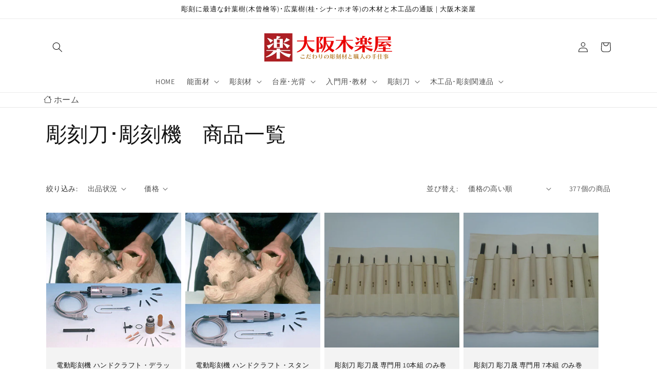

--- FILE ---
content_type: text/html; charset=utf-8
request_url: https://www.osaka-kirakuya.net/collections/chokokuto-all
body_size: 37276
content:
<!doctype html>
<html class="no-js" lang="ja">
  <head>
    <!-- Added by AVADA SEO Suite -->
    <!-- /Added by AVADA SEO Suite -->
    <meta charset="utf-8">
    <meta http-equiv="X-UA-Compatible" content="IE=edge">
    <meta name="viewport" content="width=device-width,initial-scale=1">
    <meta name="theme-color" content="">
    <link rel="canonical" href="https://www.osaka-kirakuya.net/collections/chokokuto-all">
    <link rel="preconnect" href="https://cdn.shopify.com" crossorigin><link rel="icon" type="image/png" href="//www.osaka-kirakuya.net/cdn/shop/files/sighticon-shopify-2.png?crop=center&height=32&v=1688289077&width=32"><link rel="preconnect" href="https://fonts.shopifycdn.com" crossorigin><title>
      彫刻刀･彫刻機　商品一覧
 &ndash; 大阪木楽屋</title>

    
      <meta name="description" content="小倉彫刻刃物製作所製。現在の彫刻刀の形は、数百年前に滝口宇之吉とその弟子達によって考案されました。 その弟子の一人であった私の父、晟（あきら）が、宇之吉が亡くなった後、42年前に独立し埼玉県越谷市に小倉彫刻刃物製作所を設立いたしました。 その父も３年前に他界致しましたが、私と弟で父の遺志を受け継ぎ、現在に至っております。当製作所では、彫刻刀、小道具、叩きノミ、彫刻に関する刃物を製作しております。昔ながらの手作りで鍛冶仕事をしており鋼と地鉄を接合し、火造り、ヤスリによる形作り、焼入れ、歯研ぎ、柄入れをして完成です。">
    

    

<meta property="og:site_name" content="大阪木楽屋">
<meta property="og:url" content="https://www.osaka-kirakuya.net/collections/chokokuto-all">
<meta property="og:title" content="彫刻刀･彫刻機　商品一覧">
<meta property="og:type" content="website">
<meta property="og:description" content="小倉彫刻刃物製作所製。現在の彫刻刀の形は、数百年前に滝口宇之吉とその弟子達によって考案されました。 その弟子の一人であった私の父、晟（あきら）が、宇之吉が亡くなった後、42年前に独立し埼玉県越谷市に小倉彫刻刃物製作所を設立いたしました。 その父も３年前に他界致しましたが、私と弟で父の遺志を受け継ぎ、現在に至っております。当製作所では、彫刻刀、小道具、叩きノミ、彫刻に関する刃物を製作しております。昔ながらの手作りで鍛冶仕事をしており鋼と地鉄を接合し、火造り、ヤスリによる形作り、焼入れ、歯研ぎ、柄入れをして完成です。"><meta name="twitter:card" content="summary_large_image">
<meta name="twitter:title" content="彫刻刀･彫刻機　商品一覧">
<meta name="twitter:description" content="小倉彫刻刃物製作所製。現在の彫刻刀の形は、数百年前に滝口宇之吉とその弟子達によって考案されました。 その弟子の一人であった私の父、晟（あきら）が、宇之吉が亡くなった後、42年前に独立し埼玉県越谷市に小倉彫刻刃物製作所を設立いたしました。 その父も３年前に他界致しましたが、私と弟で父の遺志を受け継ぎ、現在に至っております。当製作所では、彫刻刀、小道具、叩きノミ、彫刻に関する刃物を製作しております。昔ながらの手作りで鍛冶仕事をしており鋼と地鉄を接合し、火造り、ヤスリによる形作り、焼入れ、歯研ぎ、柄入れをして完成です。">


    <script src="//www.osaka-kirakuya.net/cdn/shop/t/25/assets/global.js?v=24850326154503943211743148450" defer="defer"></script>
    <script>window.performance && window.performance.mark && window.performance.mark('shopify.content_for_header.start');</script><meta name="google-site-verification" content="VO5ejbUfGRVwL-LVwuL6YxYhIUjdFr_udEoDolm5MKA">
<meta id="shopify-digital-wallet" name="shopify-digital-wallet" content="/57159286857/digital_wallets/dialog">
<meta name="shopify-checkout-api-token" content="d306bf54c7433dc78d2f0d617c37a4e7">
<link rel="alternate" type="application/atom+xml" title="Feed" href="/collections/chokokuto-all.atom" />
<link rel="next" href="/collections/chokokuto-all?page=2">
<link rel="alternate" type="application/json+oembed" href="https://www.osaka-kirakuya.net/collections/chokokuto-all.oembed">
<script async="async" src="/checkouts/internal/preloads.js?locale=ja-JP"></script>
<link rel="preconnect" href="https://shop.app" crossorigin="anonymous">
<script async="async" src="https://shop.app/checkouts/internal/preloads.js?locale=ja-JP&shop_id=57159286857" crossorigin="anonymous"></script>
<script id="apple-pay-shop-capabilities" type="application/json">{"shopId":57159286857,"countryCode":"JP","currencyCode":"JPY","merchantCapabilities":["supports3DS"],"merchantId":"gid:\/\/shopify\/Shop\/57159286857","merchantName":"大阪木楽屋","requiredBillingContactFields":["postalAddress","email","phone"],"requiredShippingContactFields":["postalAddress","email","phone"],"shippingType":"shipping","supportedNetworks":["visa","masterCard","amex","jcb","discover"],"total":{"type":"pending","label":"大阪木楽屋","amount":"1.00"},"shopifyPaymentsEnabled":true,"supportsSubscriptions":true}</script>
<script id="shopify-features" type="application/json">{"accessToken":"d306bf54c7433dc78d2f0d617c37a4e7","betas":["rich-media-storefront-analytics"],"domain":"www.osaka-kirakuya.net","predictiveSearch":false,"shopId":57159286857,"locale":"ja"}</script>
<script>var Shopify = Shopify || {};
Shopify.shop = "osaka-kirakuya.myshopify.com";
Shopify.locale = "ja";
Shopify.currency = {"active":"JPY","rate":"1.0"};
Shopify.country = "JP";
Shopify.theme = {"name":"大阪木楽屋","id":179092160585,"schema_name":"Dawn","schema_version":"5.0.0","theme_store_id":887,"role":"main"};
Shopify.theme.handle = "null";
Shopify.theme.style = {"id":null,"handle":null};
Shopify.cdnHost = "www.osaka-kirakuya.net/cdn";
Shopify.routes = Shopify.routes || {};
Shopify.routes.root = "/";</script>
<script type="module">!function(o){(o.Shopify=o.Shopify||{}).modules=!0}(window);</script>
<script>!function(o){function n(){var o=[];function n(){o.push(Array.prototype.slice.apply(arguments))}return n.q=o,n}var t=o.Shopify=o.Shopify||{};t.loadFeatures=n(),t.autoloadFeatures=n()}(window);</script>
<script>
  window.ShopifyPay = window.ShopifyPay || {};
  window.ShopifyPay.apiHost = "shop.app\/pay";
  window.ShopifyPay.redirectState = null;
</script>
<script id="shop-js-analytics" type="application/json">{"pageType":"collection"}</script>
<script defer="defer" async type="module" src="//www.osaka-kirakuya.net/cdn/shopifycloud/shop-js/modules/v2/client.init-shop-cart-sync_CC4YuqVi.ja.esm.js"></script>
<script defer="defer" async type="module" src="//www.osaka-kirakuya.net/cdn/shopifycloud/shop-js/modules/v2/chunk.common_JNsxW_hy.esm.js"></script>
<script type="module">
  await import("//www.osaka-kirakuya.net/cdn/shopifycloud/shop-js/modules/v2/client.init-shop-cart-sync_CC4YuqVi.ja.esm.js");
await import("//www.osaka-kirakuya.net/cdn/shopifycloud/shop-js/modules/v2/chunk.common_JNsxW_hy.esm.js");

  window.Shopify.SignInWithShop?.initShopCartSync?.({"fedCMEnabled":true,"windoidEnabled":true});

</script>
<script>
  window.Shopify = window.Shopify || {};
  if (!window.Shopify.featureAssets) window.Shopify.featureAssets = {};
  window.Shopify.featureAssets['shop-js'] = {"shop-cart-sync":["modules/v2/client.shop-cart-sync_DZKJhNnS.ja.esm.js","modules/v2/chunk.common_JNsxW_hy.esm.js"],"init-fed-cm":["modules/v2/client.init-fed-cm_BS1RZQwM.ja.esm.js","modules/v2/chunk.common_JNsxW_hy.esm.js"],"init-windoid":["modules/v2/client.init-windoid_B2dtFzdB.ja.esm.js","modules/v2/chunk.common_JNsxW_hy.esm.js"],"init-shop-email-lookup-coordinator":["modules/v2/client.init-shop-email-lookup-coordinator_CdmTNhge.ja.esm.js","modules/v2/chunk.common_JNsxW_hy.esm.js"],"shop-toast-manager":["modules/v2/client.shop-toast-manager_DT16empF.ja.esm.js","modules/v2/chunk.common_JNsxW_hy.esm.js"],"shop-button":["modules/v2/client.shop-button_CtAZ5b04.ja.esm.js","modules/v2/chunk.common_JNsxW_hy.esm.js"],"shop-login-button":["modules/v2/client.shop-login-button_DGYhW4Oo.ja.esm.js","modules/v2/chunk.common_JNsxW_hy.esm.js","modules/v2/chunk.modal_Ch6XzNAh.esm.js"],"shop-cash-offers":["modules/v2/client.shop-cash-offers_BFZU_74l.ja.esm.js","modules/v2/chunk.common_JNsxW_hy.esm.js","modules/v2/chunk.modal_Ch6XzNAh.esm.js"],"avatar":["modules/v2/client.avatar_BTnouDA3.ja.esm.js"],"init-shop-cart-sync":["modules/v2/client.init-shop-cart-sync_CC4YuqVi.ja.esm.js","modules/v2/chunk.common_JNsxW_hy.esm.js"],"init-shop-for-new-customer-accounts":["modules/v2/client.init-shop-for-new-customer-accounts_Ss5jXvrw.ja.esm.js","modules/v2/client.shop-login-button_DGYhW4Oo.ja.esm.js","modules/v2/chunk.common_JNsxW_hy.esm.js","modules/v2/chunk.modal_Ch6XzNAh.esm.js"],"pay-button":["modules/v2/client.pay-button_Cy3iYUOh.ja.esm.js","modules/v2/chunk.common_JNsxW_hy.esm.js"],"init-customer-accounts-sign-up":["modules/v2/client.init-customer-accounts-sign-up_BeUomgJ_.ja.esm.js","modules/v2/client.shop-login-button_DGYhW4Oo.ja.esm.js","modules/v2/chunk.common_JNsxW_hy.esm.js","modules/v2/chunk.modal_Ch6XzNAh.esm.js"],"checkout-modal":["modules/v2/client.checkout-modal_HhZhsXK2.ja.esm.js","modules/v2/chunk.common_JNsxW_hy.esm.js","modules/v2/chunk.modal_Ch6XzNAh.esm.js"],"init-customer-accounts":["modules/v2/client.init-customer-accounts_D-4kOVRU.ja.esm.js","modules/v2/client.shop-login-button_DGYhW4Oo.ja.esm.js","modules/v2/chunk.common_JNsxW_hy.esm.js","modules/v2/chunk.modal_Ch6XzNAh.esm.js"],"lead-capture":["modules/v2/client.lead-capture_D_Xx6Tri.ja.esm.js","modules/v2/chunk.common_JNsxW_hy.esm.js","modules/v2/chunk.modal_Ch6XzNAh.esm.js"],"shop-follow-button":["modules/v2/client.shop-follow-button_i8-bImU4.ja.esm.js","modules/v2/chunk.common_JNsxW_hy.esm.js","modules/v2/chunk.modal_Ch6XzNAh.esm.js"],"shop-login":["modules/v2/client.shop-login_DEdkq41m.ja.esm.js","modules/v2/chunk.common_JNsxW_hy.esm.js","modules/v2/chunk.modal_Ch6XzNAh.esm.js"],"payment-terms":["modules/v2/client.payment-terms_aSiaBYfH.ja.esm.js","modules/v2/chunk.common_JNsxW_hy.esm.js","modules/v2/chunk.modal_Ch6XzNAh.esm.js"]};
</script>
<script id="__st">var __st={"a":57159286857,"offset":32400,"reqid":"6c8b3554-a52c-4ee7-a83a-7583ad6b34c5-1763001821","pageurl":"www.osaka-kirakuya.net\/collections\/chokokuto-all","u":"bc7d23a9dce1","p":"collection","rtyp":"collection","rid":266990387273};</script>
<script>window.ShopifyPaypalV4VisibilityTracking = true;</script>
<script id="captcha-bootstrap">!function(){'use strict';const t='contact',e='account',n='new_comment',o=[[t,t],['blogs',n],['comments',n],[t,'customer']],c=[[e,'customer_login'],[e,'guest_login'],[e,'recover_customer_password'],[e,'create_customer']],r=t=>t.map((([t,e])=>`form[action*='/${t}']:not([data-nocaptcha='true']) input[name='form_type'][value='${e}']`)).join(','),a=t=>()=>t?[...document.querySelectorAll(t)].map((t=>t.form)):[];function s(){const t=[...o],e=r(t);return a(e)}const i='password',u='form_key',d=['recaptcha-v3-token','g-recaptcha-response','h-captcha-response',i],f=()=>{try{return window.sessionStorage}catch{return}},m='__shopify_v',_=t=>t.elements[u];function p(t,e,n=!1){try{const o=window.sessionStorage,c=JSON.parse(o.getItem(e)),{data:r}=function(t){const{data:e,action:n}=t;return t[m]||n?{data:e,action:n}:{data:t,action:n}}(c);for(const[e,n]of Object.entries(r))t.elements[e]&&(t.elements[e].value=n);n&&o.removeItem(e)}catch(o){console.error('form repopulation failed',{error:o})}}const l='form_type',E='cptcha';function T(t){t.dataset[E]=!0}const w=window,h=w.document,L='Shopify',v='ce_forms',y='captcha';let A=!1;((t,e)=>{const n=(g='f06e6c50-85a8-45c8-87d0-21a2b65856fe',I='https://cdn.shopify.com/shopifycloud/storefront-forms-hcaptcha/ce_storefront_forms_captcha_hcaptcha.v1.5.2.iife.js',D={infoText:'hCaptchaによる保護',privacyText:'プライバシー',termsText:'利用規約'},(t,e,n)=>{const o=w[L][v],c=o.bindForm;if(c)return c(t,g,e,D).then(n);var r;o.q.push([[t,g,e,D],n]),r=I,A||(h.body.append(Object.assign(h.createElement('script'),{id:'captcha-provider',async:!0,src:r})),A=!0)});var g,I,D;w[L]=w[L]||{},w[L][v]=w[L][v]||{},w[L][v].q=[],w[L][y]=w[L][y]||{},w[L][y].protect=function(t,e){n(t,void 0,e),T(t)},Object.freeze(w[L][y]),function(t,e,n,w,h,L){const[v,y,A,g]=function(t,e,n){const i=e?o:[],u=t?c:[],d=[...i,...u],f=r(d),m=r(i),_=r(d.filter((([t,e])=>n.includes(e))));return[a(f),a(m),a(_),s()]}(w,h,L),I=t=>{const e=t.target;return e instanceof HTMLFormElement?e:e&&e.form},D=t=>v().includes(t);t.addEventListener('submit',(t=>{const e=I(t);if(!e)return;const n=D(e)&&!e.dataset.hcaptchaBound&&!e.dataset.recaptchaBound,o=_(e),c=g().includes(e)&&(!o||!o.value);(n||c)&&t.preventDefault(),c&&!n&&(function(t){try{if(!f())return;!function(t){const e=f();if(!e)return;const n=_(t);if(!n)return;const o=n.value;o&&e.removeItem(o)}(t);const e=Array.from(Array(32),(()=>Math.random().toString(36)[2])).join('');!function(t,e){_(t)||t.append(Object.assign(document.createElement('input'),{type:'hidden',name:u})),t.elements[u].value=e}(t,e),function(t,e){const n=f();if(!n)return;const o=[...t.querySelectorAll(`input[type='${i}']`)].map((({name:t})=>t)),c=[...d,...o],r={};for(const[a,s]of new FormData(t).entries())c.includes(a)||(r[a]=s);n.setItem(e,JSON.stringify({[m]:1,action:t.action,data:r}))}(t,e)}catch(e){console.error('failed to persist form',e)}}(e),e.submit())}));const S=(t,e)=>{t&&!t.dataset[E]&&(n(t,e.some((e=>e===t))),T(t))};for(const o of['focusin','change'])t.addEventListener(o,(t=>{const e=I(t);D(e)&&S(e,y())}));const B=e.get('form_key'),M=e.get(l),P=B&&M;t.addEventListener('DOMContentLoaded',(()=>{const t=y();if(P)for(const e of t)e.elements[l].value===M&&p(e,B);[...new Set([...A(),...v().filter((t=>'true'===t.dataset.shopifyCaptcha))])].forEach((e=>S(e,t)))}))}(h,new URLSearchParams(w.location.search),n,t,e,['guest_login'])})(!0,!0)}();</script>
<script integrity="sha256-52AcMU7V7pcBOXWImdc/TAGTFKeNjmkeM1Pvks/DTgc=" data-source-attribution="shopify.loadfeatures" defer="defer" src="//www.osaka-kirakuya.net/cdn/shopifycloud/storefront/assets/storefront/load_feature-81c60534.js" crossorigin="anonymous"></script>
<script crossorigin="anonymous" defer="defer" src="//www.osaka-kirakuya.net/cdn/shopifycloud/storefront/assets/shopify_pay/storefront-65b4c6d7.js?v=20250812"></script>
<script data-source-attribution="shopify.dynamic_checkout.dynamic.init">var Shopify=Shopify||{};Shopify.PaymentButton=Shopify.PaymentButton||{isStorefrontPortableWallets:!0,init:function(){window.Shopify.PaymentButton.init=function(){};var t=document.createElement("script");t.src="https://www.osaka-kirakuya.net/cdn/shopifycloud/portable-wallets/latest/portable-wallets.ja.js",t.type="module",document.head.appendChild(t)}};
</script>
<script data-source-attribution="shopify.dynamic_checkout.buyer_consent">
  function portableWalletsHideBuyerConsent(e){var t=document.getElementById("shopify-buyer-consent"),n=document.getElementById("shopify-subscription-policy-button");t&&n&&(t.classList.add("hidden"),t.setAttribute("aria-hidden","true"),n.removeEventListener("click",e))}function portableWalletsShowBuyerConsent(e){var t=document.getElementById("shopify-buyer-consent"),n=document.getElementById("shopify-subscription-policy-button");t&&n&&(t.classList.remove("hidden"),t.removeAttribute("aria-hidden"),n.addEventListener("click",e))}window.Shopify?.PaymentButton&&(window.Shopify.PaymentButton.hideBuyerConsent=portableWalletsHideBuyerConsent,window.Shopify.PaymentButton.showBuyerConsent=portableWalletsShowBuyerConsent);
</script>
<script data-source-attribution="shopify.dynamic_checkout.cart.bootstrap">document.addEventListener("DOMContentLoaded",(function(){function t(){return document.querySelector("shopify-accelerated-checkout-cart, shopify-accelerated-checkout")}if(t())Shopify.PaymentButton.init();else{new MutationObserver((function(e,n){t()&&(Shopify.PaymentButton.init(),n.disconnect())})).observe(document.body,{childList:!0,subtree:!0})}}));
</script>
<link id="shopify-accelerated-checkout-styles" rel="stylesheet" media="screen" href="https://www.osaka-kirakuya.net/cdn/shopifycloud/portable-wallets/latest/accelerated-checkout-backwards-compat.css" crossorigin="anonymous">
<style id="shopify-accelerated-checkout-cart">
        #shopify-buyer-consent {
  margin-top: 1em;
  display: inline-block;
  width: 100%;
}

#shopify-buyer-consent.hidden {
  display: none;
}

#shopify-subscription-policy-button {
  background: none;
  border: none;
  padding: 0;
  text-decoration: underline;
  font-size: inherit;
  cursor: pointer;
}

#shopify-subscription-policy-button::before {
  box-shadow: none;
}

      </style>
<script id="sections-script" data-sections="header,footer" defer="defer" src="//www.osaka-kirakuya.net/cdn/shop/t/25/compiled_assets/scripts.js?11432"></script>
<script>window.performance && window.performance.mark && window.performance.mark('shopify.content_for_header.end');</script>


    <style data-shopify>
      @font-face {
  font-family: Assistant;
  font-weight: 400;
  font-style: normal;
  font-display: swap;
  src: url("//www.osaka-kirakuya.net/cdn/fonts/assistant/assistant_n4.9120912a469cad1cc292572851508ca49d12e768.woff2") format("woff2"),
       url("//www.osaka-kirakuya.net/cdn/fonts/assistant/assistant_n4.6e9875ce64e0fefcd3f4446b7ec9036b3ddd2985.woff") format("woff");
}

      @font-face {
  font-family: Assistant;
  font-weight: 700;
  font-style: normal;
  font-display: swap;
  src: url("//www.osaka-kirakuya.net/cdn/fonts/assistant/assistant_n7.bf44452348ec8b8efa3aa3068825305886b1c83c.woff2") format("woff2"),
       url("//www.osaka-kirakuya.net/cdn/fonts/assistant/assistant_n7.0c887fee83f6b3bda822f1150b912c72da0f7b64.woff") format("woff");
}

      
      
      @font-face {
  font-family: Assistant;
  font-weight: 400;
  font-style: normal;
  font-display: swap;
  src: url("//www.osaka-kirakuya.net/cdn/fonts/assistant/assistant_n4.9120912a469cad1cc292572851508ca49d12e768.woff2") format("woff2"),
       url("//www.osaka-kirakuya.net/cdn/fonts/assistant/assistant_n4.6e9875ce64e0fefcd3f4446b7ec9036b3ddd2985.woff") format("woff");
}


      :root {
        --font-body-family: Assistant, sans-serif;
        --font-body-style: normal;
        --font-body-weight: 400;
        --font-body-weight-bold: 700;

        --font-heading-family: Assistant, sans-serif;
        --font-heading-style: normal;
        --font-heading-weight: 400;

        --font-body-scale: 1.0;
        --font-heading-scale: 1.0;

        --color-base-text: 18, 18, 18;
        --color-shadow: 18, 18, 18;
        --color-base-background-1: 255, 255, 255;
        --color-base-background-2: 243, 243, 243;
        --color-base-solid-button-labels: 255, 255, 255;
        --color-base-outline-button-labels: 18, 18, 18;
        --color-base-accent-1: 18, 18, 18;
        --color-base-accent-2: 51, 79, 180;
        --payment-terms-background-color: #ffffff;

        --gradient-base-background-1: #ffffff;
        --gradient-base-background-2: #f3f3f3;
        --gradient-base-accent-1: #121212;
        --gradient-base-accent-2: #334fb4;

        --media-padding: px;
        --media-border-opacity: 0.05;
        --media-border-width: 1px;
        --media-radius: 0px;
        --media-shadow-opacity: 0.0;
        --media-shadow-horizontal-offset: 0px;
        --media-shadow-vertical-offset: 4px;
        --media-shadow-blur-radius: 5px;

        --page-width: 120rem;
        --page-width-margin: 0rem;

        --card-image-padding: 0.0rem;
        --card-corner-radius: 0.0rem;
        --card-text-alignment: left;
        --card-border-width: 0.0rem;
        --card-border-opacity: 0.1;
        --card-shadow-opacity: 0.0;
        --card-shadow-horizontal-offset: 0.0rem;
        --card-shadow-vertical-offset: 0.4rem;
        --card-shadow-blur-radius: 0.5rem;

        --badge-corner-radius: 4.0rem;

        --popup-border-width: 1px;
        --popup-border-opacity: 0.1;
        --popup-corner-radius: 0px;
        --popup-shadow-opacity: 0.0;
        --popup-shadow-horizontal-offset: 0px;
        --popup-shadow-vertical-offset: 4px;
        --popup-shadow-blur-radius: 5px;

        --drawer-border-width: 1px;
        --drawer-border-opacity: 0.1;
        --drawer-shadow-opacity: 0.0;
        --drawer-shadow-horizontal-offset: 0px;
        --drawer-shadow-vertical-offset: 4px;
        --drawer-shadow-blur-radius: 5px;

        --spacing-sections-desktop: 0px;
        --spacing-sections-mobile: 0px;

        --grid-desktop-vertical-spacing: 8px;
        --grid-desktop-horizontal-spacing: 8px;
        --grid-mobile-vertical-spacing: 4px;
        --grid-mobile-horizontal-spacing: 4px;

        --text-boxes-border-opacity: 0.1;
        --text-boxes-border-width: 0px;
        --text-boxes-radius: 0px;
        --text-boxes-shadow-opacity: 0.0;
        --text-boxes-shadow-horizontal-offset: 0px;
        --text-boxes-shadow-vertical-offset: 4px;
        --text-boxes-shadow-blur-radius: 5px;

        --buttons-radius: 0px;
        --buttons-radius-outset: 0px;
        --buttons-border-width: 1px;
        --buttons-border-opacity: 1.0;
        --buttons-shadow-opacity: 0.0;
        --buttons-shadow-horizontal-offset: 0px;
        --buttons-shadow-vertical-offset: 4px;
        --buttons-shadow-blur-radius: 5px;
        --buttons-border-offset: 0px;

        --inputs-radius: 0px;
        --inputs-border-width: 1px;
        --inputs-border-opacity: 0.55;
        --inputs-shadow-opacity: 0.0;
        --inputs-shadow-horizontal-offset: 0px;
        --inputs-margin-offset: 0px;
        --inputs-shadow-vertical-offset: 4px;
        --inputs-shadow-blur-radius: 5px;
        --inputs-radius-outset: 0px;

        --variant-pills-radius: 40px;
        --variant-pills-border-width: 1px;
        --variant-pills-border-opacity: 0.55;
        --variant-pills-shadow-opacity: 0.0;
        --variant-pills-shadow-horizontal-offset: 0px;
        --variant-pills-shadow-vertical-offset: 4px;
        --variant-pills-shadow-blur-radius: 5px;
      }

      *,
      *::before,
      *::after {
        box-sizing: inherit;
      }

      html {
        box-sizing: border-box;
        font-size: calc(var(--font-body-scale) * 62.5%);
        height: 100%;
      }

      body {
        display: grid;
        grid-template-rows: auto auto 1fr auto;
        grid-template-columns: 100%;
        min-height: 100%;
        margin: 0;
        font-size: 1.5rem;
        letter-spacing: 0.06rem;
        line-height: calc(1 + 0.8 / var(--font-body-scale));
        font-family: var(--font-body-family);
        font-style: var(--font-body-style);
        font-weight: var(--font-body-weight);
      }

      @media screen and (min-width: 750px) {
        body {
          font-size: 1.6rem;
        }
      }
    </style>

    <link href="//www.osaka-kirakuya.net/cdn/shop/t/25/assets/base.css?v=33648442733440060821743148450" rel="stylesheet" type="text/css" media="all" />
<link rel="preload" as="font" href="//www.osaka-kirakuya.net/cdn/fonts/assistant/assistant_n4.9120912a469cad1cc292572851508ca49d12e768.woff2" type="font/woff2" crossorigin><link rel="preload" as="font" href="//www.osaka-kirakuya.net/cdn/fonts/assistant/assistant_n4.9120912a469cad1cc292572851508ca49d12e768.woff2" type="font/woff2" crossorigin><link
        rel="stylesheet"
        href="//www.osaka-kirakuya.net/cdn/shop/t/25/assets/component-predictive-search.css?v=165644661289088488651743148450"
        media="print"
        onload="this.media='all'"
      ><script>
      document.documentElement.className = document.documentElement.className.replace('no-js', 'js');
      if (Shopify.designMode) {
        document.documentElement.classList.add('shopify-design-mode');
      }
    </script>

    <meta name="google-site-verification" content="VO5ejbUfGRVwL-LVwuL6YxYhIUjdFr_udEoDolm5MKA">
  <link href="https://monorail-edge.shopifysvc.com" rel="dns-prefetch">
<script>(function(){if ("sendBeacon" in navigator && "performance" in window) {try {var session_token_from_headers = performance.getEntriesByType('navigation')[0].serverTiming.find(x => x.name == '_s').description;} catch {var session_token_from_headers = undefined;}var session_cookie_matches = document.cookie.match(/_shopify_s=([^;]*)/);var session_token_from_cookie = session_cookie_matches && session_cookie_matches.length === 2 ? session_cookie_matches[1] : "";var session_token = session_token_from_headers || session_token_from_cookie || "";function handle_abandonment_event(e) {var entries = performance.getEntries().filter(function(entry) {return /monorail-edge.shopifysvc.com/.test(entry.name);});if (!window.abandonment_tracked && entries.length === 0) {window.abandonment_tracked = true;var currentMs = Date.now();var navigation_start = performance.timing.navigationStart;var payload = {shop_id: 57159286857,url: window.location.href,navigation_start,duration: currentMs - navigation_start,session_token,page_type: "collection"};window.navigator.sendBeacon("https://monorail-edge.shopifysvc.com/v1/produce", JSON.stringify({schema_id: "online_store_buyer_site_abandonment/1.1",payload: payload,metadata: {event_created_at_ms: currentMs,event_sent_at_ms: currentMs}}));}}window.addEventListener('pagehide', handle_abandonment_event);}}());</script>
<script id="web-pixels-manager-setup">(function e(e,d,r,n,o){if(void 0===o&&(o={}),!Boolean(null===(a=null===(i=window.Shopify)||void 0===i?void 0:i.analytics)||void 0===a?void 0:a.replayQueue)){var i,a;window.Shopify=window.Shopify||{};var t=window.Shopify;t.analytics=t.analytics||{};var s=t.analytics;s.replayQueue=[],s.publish=function(e,d,r){return s.replayQueue.push([e,d,r]),!0};try{self.performance.mark("wpm:start")}catch(e){}var l=function(){var e={modern:/Edge?\/(1{2}[4-9]|1[2-9]\d|[2-9]\d{2}|\d{4,})\.\d+(\.\d+|)|Firefox\/(1{2}[4-9]|1[2-9]\d|[2-9]\d{2}|\d{4,})\.\d+(\.\d+|)|Chrom(ium|e)\/(9{2}|\d{3,})\.\d+(\.\d+|)|(Maci|X1{2}).+ Version\/(15\.\d+|(1[6-9]|[2-9]\d|\d{3,})\.\d+)([,.]\d+|)( \(\w+\)|)( Mobile\/\w+|) Safari\/|Chrome.+OPR\/(9{2}|\d{3,})\.\d+\.\d+|(CPU[ +]OS|iPhone[ +]OS|CPU[ +]iPhone|CPU IPhone OS|CPU iPad OS)[ +]+(15[._]\d+|(1[6-9]|[2-9]\d|\d{3,})[._]\d+)([._]\d+|)|Android:?[ /-](13[3-9]|1[4-9]\d|[2-9]\d{2}|\d{4,})(\.\d+|)(\.\d+|)|Android.+Firefox\/(13[5-9]|1[4-9]\d|[2-9]\d{2}|\d{4,})\.\d+(\.\d+|)|Android.+Chrom(ium|e)\/(13[3-9]|1[4-9]\d|[2-9]\d{2}|\d{4,})\.\d+(\.\d+|)|SamsungBrowser\/([2-9]\d|\d{3,})\.\d+/,legacy:/Edge?\/(1[6-9]|[2-9]\d|\d{3,})\.\d+(\.\d+|)|Firefox\/(5[4-9]|[6-9]\d|\d{3,})\.\d+(\.\d+|)|Chrom(ium|e)\/(5[1-9]|[6-9]\d|\d{3,})\.\d+(\.\d+|)([\d.]+$|.*Safari\/(?![\d.]+ Edge\/[\d.]+$))|(Maci|X1{2}).+ Version\/(10\.\d+|(1[1-9]|[2-9]\d|\d{3,})\.\d+)([,.]\d+|)( \(\w+\)|)( Mobile\/\w+|) Safari\/|Chrome.+OPR\/(3[89]|[4-9]\d|\d{3,})\.\d+\.\d+|(CPU[ +]OS|iPhone[ +]OS|CPU[ +]iPhone|CPU IPhone OS|CPU iPad OS)[ +]+(10[._]\d+|(1[1-9]|[2-9]\d|\d{3,})[._]\d+)([._]\d+|)|Android:?[ /-](13[3-9]|1[4-9]\d|[2-9]\d{2}|\d{4,})(\.\d+|)(\.\d+|)|Mobile Safari.+OPR\/([89]\d|\d{3,})\.\d+\.\d+|Android.+Firefox\/(13[5-9]|1[4-9]\d|[2-9]\d{2}|\d{4,})\.\d+(\.\d+|)|Android.+Chrom(ium|e)\/(13[3-9]|1[4-9]\d|[2-9]\d{2}|\d{4,})\.\d+(\.\d+|)|Android.+(UC? ?Browser|UCWEB|U3)[ /]?(15\.([5-9]|\d{2,})|(1[6-9]|[2-9]\d|\d{3,})\.\d+)\.\d+|SamsungBrowser\/(5\.\d+|([6-9]|\d{2,})\.\d+)|Android.+MQ{2}Browser\/(14(\.(9|\d{2,})|)|(1[5-9]|[2-9]\d|\d{3,})(\.\d+|))(\.\d+|)|K[Aa][Ii]OS\/(3\.\d+|([4-9]|\d{2,})\.\d+)(\.\d+|)/},d=e.modern,r=e.legacy,n=navigator.userAgent;return n.match(d)?"modern":n.match(r)?"legacy":"unknown"}(),u="modern"===l?"modern":"legacy",c=(null!=n?n:{modern:"",legacy:""})[u],f=function(e){return[e.baseUrl,"/wpm","/b",e.hashVersion,"modern"===e.buildTarget?"m":"l",".js"].join("")}({baseUrl:d,hashVersion:r,buildTarget:u}),m=function(e){var d=e.version,r=e.bundleTarget,n=e.surface,o=e.pageUrl,i=e.monorailEndpoint;return{emit:function(e){var a=e.status,t=e.errorMsg,s=(new Date).getTime(),l=JSON.stringify({metadata:{event_sent_at_ms:s},events:[{schema_id:"web_pixels_manager_load/3.1",payload:{version:d,bundle_target:r,page_url:o,status:a,surface:n,error_msg:t},metadata:{event_created_at_ms:s}}]});if(!i)return console&&console.warn&&console.warn("[Web Pixels Manager] No Monorail endpoint provided, skipping logging."),!1;try{return self.navigator.sendBeacon.bind(self.navigator)(i,l)}catch(e){}var u=new XMLHttpRequest;try{return u.open("POST",i,!0),u.setRequestHeader("Content-Type","text/plain"),u.send(l),!0}catch(e){return console&&console.warn&&console.warn("[Web Pixels Manager] Got an unhandled error while logging to Monorail."),!1}}}}({version:r,bundleTarget:l,surface:e.surface,pageUrl:self.location.href,monorailEndpoint:e.monorailEndpoint});try{o.browserTarget=l,function(e){var d=e.src,r=e.async,n=void 0===r||r,o=e.onload,i=e.onerror,a=e.sri,t=e.scriptDataAttributes,s=void 0===t?{}:t,l=document.createElement("script"),u=document.querySelector("head"),c=document.querySelector("body");if(l.async=n,l.src=d,a&&(l.integrity=a,l.crossOrigin="anonymous"),s)for(var f in s)if(Object.prototype.hasOwnProperty.call(s,f))try{l.dataset[f]=s[f]}catch(e){}if(o&&l.addEventListener("load",o),i&&l.addEventListener("error",i),u)u.appendChild(l);else{if(!c)throw new Error("Did not find a head or body element to append the script");c.appendChild(l)}}({src:f,async:!0,onload:function(){if(!function(){var e,d;return Boolean(null===(d=null===(e=window.Shopify)||void 0===e?void 0:e.analytics)||void 0===d?void 0:d.initialized)}()){var d=window.webPixelsManager.init(e)||void 0;if(d){var r=window.Shopify.analytics;r.replayQueue.forEach((function(e){var r=e[0],n=e[1],o=e[2];d.publishCustomEvent(r,n,o)})),r.replayQueue=[],r.publish=d.publishCustomEvent,r.visitor=d.visitor,r.initialized=!0}}},onerror:function(){return m.emit({status:"failed",errorMsg:"".concat(f," has failed to load")})},sri:function(e){var d=/^sha384-[A-Za-z0-9+/=]+$/;return"string"==typeof e&&d.test(e)}(c)?c:"",scriptDataAttributes:o}),m.emit({status:"loading"})}catch(e){m.emit({status:"failed",errorMsg:(null==e?void 0:e.message)||"Unknown error"})}}})({shopId: 57159286857,storefrontBaseUrl: "https://www.osaka-kirakuya.net",extensionsBaseUrl: "https://extensions.shopifycdn.com/cdn/shopifycloud/web-pixels-manager",monorailEndpoint: "https://monorail-edge.shopifysvc.com/unstable/produce_batch",surface: "storefront-renderer",enabledBetaFlags: ["2dca8a86"],webPixelsConfigList: [{"id":"366575689","configuration":"{\"config\":\"{\\\"pixel_id\\\":\\\"G-GB1LBV9H19\\\",\\\"target_country\\\":\\\"JP\\\",\\\"gtag_events\\\":[{\\\"type\\\":\\\"begin_checkout\\\",\\\"action_label\\\":\\\"G-GB1LBV9H19\\\"},{\\\"type\\\":\\\"search\\\",\\\"action_label\\\":\\\"G-GB1LBV9H19\\\"},{\\\"type\\\":\\\"view_item\\\",\\\"action_label\\\":[\\\"G-GB1LBV9H19\\\",\\\"MC-S3JR8N37E9\\\"]},{\\\"type\\\":\\\"purchase\\\",\\\"action_label\\\":[\\\"G-GB1LBV9H19\\\",\\\"MC-S3JR8N37E9\\\"]},{\\\"type\\\":\\\"page_view\\\",\\\"action_label\\\":[\\\"G-GB1LBV9H19\\\",\\\"MC-S3JR8N37E9\\\"]},{\\\"type\\\":\\\"add_payment_info\\\",\\\"action_label\\\":\\\"G-GB1LBV9H19\\\"},{\\\"type\\\":\\\"add_to_cart\\\",\\\"action_label\\\":\\\"G-GB1LBV9H19\\\"}],\\\"enable_monitoring_mode\\\":false}\"}","eventPayloadVersion":"v1","runtimeContext":"OPEN","scriptVersion":"b2a88bafab3e21179ed38636efcd8a93","type":"APP","apiClientId":1780363,"privacyPurposes":[],"dataSharingAdjustments":{"protectedCustomerApprovalScopes":["read_customer_address","read_customer_email","read_customer_name","read_customer_personal_data","read_customer_phone"]}},{"id":"shopify-app-pixel","configuration":"{}","eventPayloadVersion":"v1","runtimeContext":"STRICT","scriptVersion":"0450","apiClientId":"shopify-pixel","type":"APP","privacyPurposes":["ANALYTICS","MARKETING"]},{"id":"shopify-custom-pixel","eventPayloadVersion":"v1","runtimeContext":"LAX","scriptVersion":"0450","apiClientId":"shopify-pixel","type":"CUSTOM","privacyPurposes":["ANALYTICS","MARKETING"]}],isMerchantRequest: false,initData: {"shop":{"name":"大阪木楽屋","paymentSettings":{"currencyCode":"JPY"},"myshopifyDomain":"osaka-kirakuya.myshopify.com","countryCode":"JP","storefrontUrl":"https:\/\/www.osaka-kirakuya.net"},"customer":null,"cart":null,"checkout":null,"productVariants":[],"purchasingCompany":null},},"https://www.osaka-kirakuya.net/cdn","ae1676cfwd2530674p4253c800m34e853cb",{"modern":"","legacy":""},{"shopId":"57159286857","storefrontBaseUrl":"https:\/\/www.osaka-kirakuya.net","extensionBaseUrl":"https:\/\/extensions.shopifycdn.com\/cdn\/shopifycloud\/web-pixels-manager","surface":"storefront-renderer","enabledBetaFlags":"[\"2dca8a86\"]","isMerchantRequest":"false","hashVersion":"ae1676cfwd2530674p4253c800m34e853cb","publish":"custom","events":"[[\"page_viewed\",{}],[\"collection_viewed\",{\"collection\":{\"id\":\"266990387273\",\"title\":\"彫刻刀･彫刻機　商品一覧\",\"productVariants\":[{\"price\":{\"amount\":68200.0,\"currencyCode\":\"JPY\"},\"product\":{\"title\":\"電動彫刻機 ハンドクラフト・デラックス 木彫刻 盆栽製作 振動・回転両用 東京オートマック HCT-30S\",\"vendor\":\"大阪木楽屋\",\"id\":\"6752521683017\",\"untranslatedTitle\":\"電動彫刻機 ハンドクラフト・デラックス 木彫刻 盆栽製作 振動・回転両用 東京オートマック HCT-30S\",\"url\":\"\/products\/%E9%9B%BB%E5%8B%95%E5%BD%AB%E5%88%BB%E6%A9%9F-%E3%83%8F%E3%83%B3%E3%83%89%E3%82%AF%E3%83%A9%E3%83%95%E3%83%88-%E3%83%87%E3%83%A9%E3%83%83%E3%82%AF%E3%82%B9-%E6%9C%A8%E5%BD%AB%E5%88%BB-%E7%9B%86%E6%A0%BD%E8%A3%BD%E4%BD%9C-%E6%8C%AF%E5%8B%95-%E5%9B%9E%E8%BB%A2%E4%B8%A1%E7%94%A8-%E6%9D%B1%E4%BA%AC%E3%82%AA%E3%83%BC%E3%83%88%E3%83%9E%E3%83%83%E3%82%AF-hct-30s\",\"type\":\"\"},\"id\":\"39925627060297\",\"image\":{\"src\":\"\/\/www.osaka-kirakuya.net\/cdn\/shop\/products\/hct_30s.jpg?v=1652196161\"},\"sku\":\"HCT-30S\",\"title\":\"Default Title\",\"untranslatedTitle\":\"Default Title\"},{\"price\":{\"amount\":54780.0,\"currencyCode\":\"JPY\"},\"product\":{\"title\":\"電動彫刻機 ハンドクラフト・スタンダード 木彫刻 盆栽製作 振動タイプ 東京オートマック HCT-30A\",\"vendor\":\"大阪木楽屋\",\"id\":\"6752517619785\",\"untranslatedTitle\":\"電動彫刻機 ハンドクラフト・スタンダード 木彫刻 盆栽製作 振動タイプ 東京オートマック HCT-30A\",\"url\":\"\/products\/%E9%9B%BB%E5%8B%95%E5%BD%AB%E5%88%BB%E6%A9%9F-%E3%83%8F%E3%83%B3%E3%83%89%E3%82%AF%E3%83%A9%E3%83%95%E3%83%88-%E3%82%B9%E3%82%BF%E3%83%B3%E3%83%80%E3%83%BC%E3%83%89-%E6%9C%A8%E5%BD%AB%E5%88%BB-%E7%9B%86%E6%A0%BD%E8%A3%BD%E4%BD%9C-%E6%8C%AF%E5%8B%95%E3%82%BF%E3%82%A4%E3%83%97-%E6%9D%B1%E4%BA%AC%E3%82%AA%E3%83%BC%E3%83%88%E3%83%9E%E3%83%83%E3%82%AF-hct-30a\",\"type\":\"\"},\"id\":\"39925612642377\",\"image\":{\"src\":\"\/\/www.osaka-kirakuya.net\/cdn\/shop\/products\/hct_30a.jpg?v=1652195618\"},\"sku\":\"HCT-30A\",\"title\":\"Default Title\",\"untranslatedTitle\":\"Default Title\"},{\"price\":{\"amount\":50270.0,\"currencyCode\":\"JPY\"},\"product\":{\"title\":\"彫刻刀 彫刀晟 専門用 10本組 のみ巻入 小倉彫刻刃物製作所 hbox-exp03\",\"vendor\":\"大阪木楽屋\",\"id\":\"6754057224265\",\"untranslatedTitle\":\"彫刻刀 彫刀晟 専門用 10本組 のみ巻入 小倉彫刻刃物製作所 hbox-exp03\",\"url\":\"\/products\/%E5%BD%AB%E5%88%BB%E5%88%80-%E5%BD%AB%E5%88%80%E6%99%9F-%E5%B0%82%E9%96%80%E7%94%A8-10%E6%9C%AC%E7%B5%84-%E3%81%AE%E3%81%BF%E5%B7%BB%E5%85%A5-%E5%B0%8F%E5%80%89%E5%BD%AB%E5%88%BB%E5%88%83%E7%89%A9%E8%A3%BD%E4%BD%9C%E6%89%80-hbox-exp03\",\"type\":\"\"},\"id\":\"39932518596681\",\"image\":{\"src\":\"\/\/www.osaka-kirakuya.net\/cdn\/shop\/products\/P1210354_4083f36f-5822-43ee-a37b-19f0c6808c8c.jpg?v=1653525597\"},\"sku\":\"hbox-exp03\",\"title\":\"Default Title\",\"untranslatedTitle\":\"Default Title\"},{\"price\":{\"amount\":36135.0,\"currencyCode\":\"JPY\"},\"product\":{\"title\":\"彫刻刀 彫刀晟 専門用 7本組 のみ巻入 小倉彫刻刃物製作所 hbox-exp02\",\"vendor\":\"大阪木楽屋\",\"id\":\"6754054176841\",\"untranslatedTitle\":\"彫刻刀 彫刀晟 専門用 7本組 のみ巻入 小倉彫刻刃物製作所 hbox-exp02\",\"url\":\"\/products\/%E5%BD%AB%E5%88%BB%E5%88%80-%E5%BD%AB%E5%88%80%E6%99%9F-%E5%B0%82%E9%96%80%E7%94%A8-7%E6%9C%AC%E7%B5%84-%E3%81%AE%E3%81%BF%E5%B7%BB%E5%85%A5-%E5%B0%8F%E5%80%89%E5%BD%AB%E5%88%BB%E5%88%83%E7%89%A9%E8%A3%BD%E4%BD%9C%E6%89%80-hbox-exp02\",\"type\":\"\"},\"id\":\"39932510437449\",\"image\":{\"src\":\"\/\/www.osaka-kirakuya.net\/cdn\/shop\/products\/P1210343_72413a81-bfe7-438a-a8a7-33472ca30dd4.jpg?v=1653524839\"},\"sku\":\"hbox-exp02\",\"title\":\"Default Title\",\"untranslatedTitle\":\"Default Title\"},{\"price\":{\"amount\":31500.0,\"currencyCode\":\"JPY\"},\"product\":{\"title\":\"彫刻刀 彫刀晟 入門用 10本組 のみ巻入 小倉彫刻刃物製作所 hbox-new03\",\"vendor\":\"大阪木楽屋\",\"id\":\"6753612038217\",\"untranslatedTitle\":\"彫刻刀 彫刀晟 入門用 10本組 のみ巻入 小倉彫刻刃物製作所 hbox-new03\",\"url\":\"\/products\/hbox-new03\",\"type\":\"\"},\"id\":\"39929402196041\",\"image\":{\"src\":\"\/\/www.osaka-kirakuya.net\/cdn\/shop\/products\/P1210354.jpg?v=1653445439\"},\"sku\":\"hbox-new03\",\"title\":\"Default Title\",\"untranslatedTitle\":\"Default Title\"},{\"price\":{\"amount\":27489.0,\"currencyCode\":\"JPY\"},\"product\":{\"title\":\"電動彫刻機 ハイホリデー 細かい木彫刻の製作 東京オートマック HHD-10\",\"vendor\":\"大阪木楽屋\",\"id\":\"6752514605129\",\"untranslatedTitle\":\"電動彫刻機 ハイホリデー 細かい木彫刻の製作 東京オートマック HHD-10\",\"url\":\"\/products\/%E9%9B%BB%E5%8B%95%E5%BD%AB%E5%88%BB%E6%A9%9F-%E3%83%8F%E3%82%A4%E3%83%9B%E3%83%AA%E3%83%87%E3%83%BC-%E7%B4%B0%E3%81%8B%E3%81%84%E6%9C%A8%E5%BD%AB%E5%88%BB%E3%81%AE%E8%A3%BD%E4%BD%9C-%E6%9D%B1%E4%BA%AC%E3%82%AA%E3%83%BC%E3%83%88%E3%83%9E%E3%83%83%E3%82%AF-hhd-10\",\"type\":\"\"},\"id\":\"39925607301193\",\"image\":{\"src\":\"\/\/www.osaka-kirakuya.net\/cdn\/shop\/products\/hi_holiday.jpg?v=1652195179\"},\"sku\":\"HHD-10\",\"title\":\"Default Title\",\"untranslatedTitle\":\"Default Title\"},{\"price\":{\"amount\":26656.0,\"currencyCode\":\"JPY\"},\"product\":{\"title\":\"彫刻刀 彫刀晟 専門用 5本組 のみ巻入 小倉彫刻刃物製作所 hbox-exp01\",\"vendor\":\"大阪木楽屋\",\"id\":\"6754051063881\",\"untranslatedTitle\":\"彫刻刀 彫刀晟 専門用 5本組 のみ巻入 小倉彫刻刃物製作所 hbox-exp01\",\"url\":\"\/products\/%E5%BD%AB%E5%88%BB%E5%88%80-%E5%BD%AB%E5%88%80%E6%99%9F-%E5%B0%82%E9%96%80%E7%94%A8-5%E6%9C%AC%E7%B5%84-%E3%81%AE%E3%81%BF%E5%B7%BB%E5%85%A5-%E5%B0%8F%E5%80%89%E5%BD%AB%E5%88%BB%E5%88%83%E7%89%A9%E8%A3%BD%E4%BD%9C%E6%89%80-hbox-exp01\",\"type\":\"\"},\"id\":\"39932500115529\",\"image\":{\"src\":\"\/\/www.osaka-kirakuya.net\/cdn\/shop\/products\/P1210357_073c6cf3-c40f-4090-b0f0-a772ce528458.jpg?v=1653524650\"},\"sku\":\"hbox-exp01\",\"title\":\"Default Title\",\"untranslatedTitle\":\"Default Title\"},{\"price\":{\"amount\":22000.0,\"currencyCode\":\"JPY\"},\"product\":{\"title\":\"彫刻刀 彫刀晟 入門用 7本組 のみ巻入 小倉彫刻刃物製作所 hbox-new02\",\"vendor\":\"大阪木楽屋\",\"id\":\"6753612398665\",\"untranslatedTitle\":\"彫刻刀 彫刀晟 入門用 7本組 のみ巻入 小倉彫刻刃物製作所 hbox-new02\",\"url\":\"\/products\/hbox-new02\",\"type\":\"\"},\"id\":\"39929403670601\",\"image\":{\"src\":\"\/\/www.osaka-kirakuya.net\/cdn\/shop\/products\/P1210343.jpg?v=1653445293\"},\"sku\":\"hbox-new02\",\"title\":\"Default Title\",\"untranslatedTitle\":\"Default Title\"},{\"price\":{\"amount\":18480.0,\"currencyCode\":\"JPY\"},\"product\":{\"title\":\"電動彫刻機 木ホリデー 入門用 東京オートマック KHD-2\",\"vendor\":\"大阪木楽屋\",\"id\":\"6752510672969\",\"untranslatedTitle\":\"電動彫刻機 木ホリデー 入門用 東京オートマック KHD-2\",\"url\":\"\/products\/%E9%9B%BB%E5%8B%95%E5%BD%AB%E5%88%BB%E6%A9%9F-%E6%9C%A8%E3%83%9B%E3%83%AA%E3%83%87%E3%83%BC-%E5%85%A5%E9%96%80%E7%94%A8-%E6%9D%B1%E4%BA%AC%E3%82%AA%E3%83%BC%E3%83%88%E3%83%9E%E3%83%83%E3%82%AF-khd-2\",\"type\":\"\"},\"id\":\"39925598879817\",\"image\":{\"src\":\"\/\/www.osaka-kirakuya.net\/cdn\/shop\/products\/P1210418.jpg?v=1653962103\"},\"sku\":\"KHD-2\",\"title\":\"Default Title\",\"untranslatedTitle\":\"Default Title\"},{\"price\":{\"amount\":16200.0,\"currencyCode\":\"JPY\"},\"product\":{\"title\":\"彫刻刀 彫刀晟 入門用 5本組 のみ巻入 小倉彫刻刃物製作所 hbox-new01\",\"vendor\":\"大阪木楽屋\",\"id\":\"6753613414473\",\"untranslatedTitle\":\"彫刻刀 彫刀晟 入門用 5本組 のみ巻入 小倉彫刻刃物製作所 hbox-new01\",\"url\":\"\/products\/hbox-new01\",\"type\":\"\"},\"id\":\"39929410453577\",\"image\":{\"src\":\"\/\/www.osaka-kirakuya.net\/cdn\/shop\/products\/P1210357.jpg?v=1653445113\"},\"sku\":\"hbox-new01\",\"title\":\"Default Title\",\"untranslatedTitle\":\"Default Title\"},{\"price\":{\"amount\":14905.0,\"currencyCode\":\"JPY\"},\"product\":{\"title\":\"彫刻刀 彫刀晟･専門用 丸刀 極浅丸 小倉彫刻刃物製作所 h-exp075\",\"vendor\":\"大阪木楽屋\",\"id\":\"6754636628041\",\"untranslatedTitle\":\"彫刻刀 彫刀晟･専門用 丸刀 極浅丸 小倉彫刻刃物製作所 h-exp075\",\"url\":\"\/products\/%E5%BD%AB%E5%88%BB%E5%88%80-%E5%BD%AB%E5%88%80%E6%99%9F-%E5%B0%82%E9%96%80%E7%94%A8-%E4%B8%B8%E5%88%80-%E6%A5%B5%E6%B5%85%E4%B8%B8-%E5%B0%8F%E5%80%89%E5%BD%AB%E5%88%BB%E5%88%83%E7%89%A9%E8%A3%BD%E4%BD%9C%E6%89%80-h-exp075\",\"type\":\"\"},\"id\":\"39934550671433\",\"image\":{\"src\":\"\/\/www.osaka-kirakuya.net\/cdn\/shop\/products\/noimage_2b9772d1-372d-4f07-86ed-8bf84edde40f.png?v=1652533986\"},\"sku\":\"h-exp075\",\"title\":\"Default Title\",\"untranslatedTitle\":\"Default Title\"},{\"price\":{\"amount\":14905.0,\"currencyCode\":\"JPY\"},\"product\":{\"title\":\"彫刻刀 彫刀晟･専門用 丸刀 浅丸 小倉彫刻刃物製作所 h-exp060\",\"vendor\":\"大阪木楽屋\",\"id\":\"6754625650761\",\"untranslatedTitle\":\"彫刻刀 彫刀晟･専門用 丸刀 浅丸 小倉彫刻刃物製作所 h-exp060\",\"url\":\"\/products\/%E5%BD%AB%E5%88%BB%E5%88%80-%E5%BD%AB%E5%88%80%E6%99%9F-%E5%B0%82%E9%96%80%E7%94%A8-%E4%B8%B8%E5%88%80-%E6%B5%85%E4%B8%B8-%E5%B0%8F%E5%80%89%E5%BD%AB%E5%88%BB%E5%88%83%E7%89%A9%E8%A3%BD%E4%BD%9C%E6%89%80-h-exp060\",\"type\":\"\"},\"id\":\"39934497914953\",\"image\":{\"src\":\"\/\/www.osaka-kirakuya.net\/cdn\/shop\/products\/noimage_40c13b4c-52c4-4930-97eb-a08c85d570a5.png?v=1652527146\"},\"sku\":\"h-exp060\",\"title\":\"Default Title\",\"untranslatedTitle\":\"Default Title\"},{\"price\":{\"amount\":14905.0,\"currencyCode\":\"JPY\"},\"product\":{\"title\":\"彫刻刀 彫刀晟･専門用 丸刀 並丸 小倉彫刻刃物製作所 h-exp045\",\"vendor\":\"大阪木楽屋\",\"id\":\"6754617819209\",\"untranslatedTitle\":\"彫刻刀 彫刀晟･専門用 丸刀 並丸 小倉彫刻刃物製作所 h-exp045\",\"url\":\"\/products\/%E5%BD%AB%E5%88%BB%E5%88%80-%E5%BD%AB%E5%88%80%E6%99%9F-%E5%B0%82%E9%96%80%E7%94%A8-%E4%B8%B8%E5%88%80-%E4%B8%A6%E4%B8%B8-%E5%B0%8F%E5%80%89%E5%BD%AB%E5%88%BB%E5%88%83%E7%89%A9%E8%A3%BD%E4%BD%9C%E6%89%80-h-exp045\",\"type\":\"\"},\"id\":\"39934466916425\",\"image\":{\"src\":\"\/\/www.osaka-kirakuya.net\/cdn\/shop\/products\/noimage_bb9f711a-d6f2-475b-85af-2abd874e606b.png?v=1652522784\"},\"sku\":\"h-exp045\",\"title\":\"Default Title\",\"untranslatedTitle\":\"Default Title\"},{\"price\":{\"amount\":14850.0,\"currencyCode\":\"JPY\"},\"product\":{\"title\":\"彫刻刀 彫刀晟･専門用 小刀曲り 小倉彫刻刃物製作所 hm-exp030\",\"vendor\":\"大阪木楽屋\",\"id\":\"6754581119049\",\"untranslatedTitle\":\"彫刻刀 彫刀晟･専門用 小刀曲り 小倉彫刻刃物製作所 hm-exp030\",\"url\":\"\/products\/%E5%BD%AB%E5%88%BB%E5%88%80-%E5%BD%AB%E5%88%80%E6%99%9F-%E5%B0%82%E9%96%80%E7%94%A8-%E5%B0%8F%E5%88%80%E6%9B%B2%E3%82%8A-%E5%B0%8F%E5%80%89%E5%BD%AB%E5%88%BB%E5%88%83%E7%89%A9%E8%A3%BD%E4%BD%9C%E6%89%80-hm-exp030\",\"type\":\"\"},\"id\":\"39934192844873\",\"image\":{\"src\":\"\/\/www.osaka-kirakuya.net\/cdn\/shop\/products\/noimage_2fe2c84a-1908-4c99-afae-0e7b8fe33bc9.png?v=1652508315\"},\"sku\":\"hm-exp030\",\"title\":\"Default Title\",\"untranslatedTitle\":\"Default Title\"},{\"price\":{\"amount\":14777.0,\"currencyCode\":\"JPY\"},\"product\":{\"title\":\"彫刻刀 彫刀晟･専門用 平刀 曲り 小倉彫刻刃物製作所 hm-exp015\",\"vendor\":\"大阪木楽屋\",\"id\":\"6754561097801\",\"untranslatedTitle\":\"彫刻刀 彫刀晟･専門用 平刀 曲り 小倉彫刻刃物製作所 hm-exp015\",\"url\":\"\/products\/%E5%BD%AB%E5%88%BB%E5%88%80-%E5%BD%AB%E5%88%80%E6%99%9F-%E5%B0%82%E9%96%80%E7%94%A8-%E5%B9%B3%E5%88%80-%E6%9B%B2%E3%82%8A-%E5%B0%8F%E5%80%89%E5%BD%AB%E5%88%BB%E5%88%83%E7%89%A9%E8%A3%BD%E4%BD%9C%E6%89%80-hm-exp015\",\"type\":\"\"},\"id\":\"39933924606025\",\"image\":{\"src\":\"\/\/www.osaka-kirakuya.net\/cdn\/shop\/products\/noimage_eeb23151-cac9-4121-a1fa-b290bb45daa6.png?v=1652504036\"},\"sku\":\"hm-exp015\",\"title\":\"Default Title\",\"untranslatedTitle\":\"Default Title\"},{\"price\":{\"amount\":14135.0,\"currencyCode\":\"JPY\"},\"product\":{\"title\":\"彫刻刀 彫刀晟･専門用 小刀 小倉彫刻刃物製作所 h-exp030\",\"vendor\":\"大阪木楽屋\",\"id\":\"6754568208457\",\"untranslatedTitle\":\"彫刻刀 彫刀晟･専門用 小刀 小倉彫刻刃物製作所 h-exp030\",\"url\":\"\/products\/%E5%BD%AB%E5%88%BB%E5%88%80-%E5%BD%AB%E5%88%80%E6%99%9F-%E5%B0%82%E9%96%80%E7%94%A8-%E5%B0%8F%E5%88%80-%E5%B0%8F%E5%80%89%E5%BD%AB%E5%88%BB%E5%88%83%E7%89%A9%E8%A3%BD%E4%BD%9C%E6%89%80-h-exp030\",\"type\":\"\"},\"id\":\"39934027137097\",\"image\":{\"src\":\"\/\/www.osaka-kirakuya.net\/cdn\/shop\/products\/noimage_63c6a704-185d-4020-ae9d-424a7472f2ec.png?v=1652506018\"},\"sku\":\"h-exp030\",\"title\":\"Default Title\",\"untranslatedTitle\":\"Default Title\"},{\"price\":{\"amount\":13310.0,\"currencyCode\":\"JPY\"},\"product\":{\"title\":\"彫刻刀 彫刀晟 一般用 丸刀 並丸 小倉彫刻刃物製作所 h-com046\",\"vendor\":\"大阪木楽屋\",\"id\":\"6753912553545\",\"untranslatedTitle\":\"彫刻刀 彫刀晟 一般用 丸刀 並丸 小倉彫刻刃物製作所 h-com046\",\"url\":\"\/products\/%E5%BD%AB%E5%88%BB%E5%88%80-%E5%BD%AB%E5%88%80%E6%99%9F-%E4%B8%80%E8%88%AC%E7%94%A8-%E4%B8%B8%E5%88%80-%E4%B8%A6%E4%B8%B8-%E5%B0%8F%E5%80%89%E5%BD%AB%E5%88%BB%E5%88%83%E7%89%A9%E8%A3%BD%E4%BD%9C%E6%89%80-h-com046\",\"type\":\"\"},\"id\":\"39931510554697\",\"image\":{\"src\":\"\/\/www.osaka-kirakuya.net\/cdn\/shop\/products\/9_ac04ec9d-2399-4ce5-9f65-06f1bd69a3e4.png?v=1657517809\"},\"sku\":\"h-com046\",\"title\":\"Default Title\",\"untranslatedTitle\":\"Default Title\"},{\"price\":{\"amount\":13200.0,\"currencyCode\":\"JPY\"},\"product\":{\"title\":\"彫刻刀 彫刀晟･専門用 丸刀曲り 極浅丸 小倉彫刻刃物製作所 hm-exp075\",\"vendor\":\"大阪木楽屋\",\"id\":\"6754638495817\",\"untranslatedTitle\":\"彫刻刀 彫刀晟･専門用 丸刀曲り 極浅丸 小倉彫刻刃物製作所 hm-exp075\",\"url\":\"\/products\/%E5%BD%AB%E5%88%BB%E5%88%80-%E5%BD%AB%E5%88%80%E6%99%9F-%E5%B0%82%E9%96%80%E7%94%A8-%E4%B8%B8%E5%88%80%E6%9B%B2%E3%82%8A-%E6%A5%B5%E6%B5%85%E4%B8%B8-%E5%B0%8F%E5%80%89%E5%BD%AB%E5%88%BB%E5%88%83%E7%89%A9%E8%A3%BD%E4%BD%9C%E6%89%80-hm-exp075\",\"type\":\"\"},\"id\":\"39934556209225\",\"image\":{\"src\":\"\/\/www.osaka-kirakuya.net\/cdn\/shop\/products\/noimage_6c7b5e77-cec1-4fdb-9856-84123b6aec35.png?v=1652535676\"},\"sku\":\"hm-exp075\",\"title\":\"Default Title\",\"untranslatedTitle\":\"Default Title\"},{\"price\":{\"amount\":13200.0,\"currencyCode\":\"JPY\"},\"product\":{\"title\":\"彫刻刀 彫刀晟･専門用 丸刀曲り 浅丸 小倉彫刻刃物製作所 hm-exp060\",\"vendor\":\"大阪木楽屋\",\"id\":\"6754633646153\",\"untranslatedTitle\":\"彫刻刀 彫刀晟･専門用 丸刀曲り 浅丸 小倉彫刻刃物製作所 hm-exp060\",\"url\":\"\/products\/%E5%BD%AB%E5%88%BB%E5%88%80-%E5%BD%AB%E5%88%80%E6%99%9F-%E5%B0%82%E9%96%80%E7%94%A8-%E4%B8%B8%E5%88%80%E6%9B%B2%E3%82%8A-%E6%B5%85%E4%B8%B8-%E5%B0%8F%E5%80%89%E5%BD%AB%E5%88%BB%E5%88%83%E7%89%A9%E8%A3%BD%E4%BD%9C%E6%89%80-hm-exp060\",\"type\":\"\"},\"id\":\"39934536777801\",\"image\":{\"src\":\"\/\/www.osaka-kirakuya.net\/cdn\/shop\/products\/noimage_b15d7969-c866-422f-be50-0628743dfa5b.png?v=1652532294\"},\"sku\":\"hm-exp060\",\"title\":\"Default Title\",\"untranslatedTitle\":\"Default Title\"},{\"price\":{\"amount\":13200.0,\"currencyCode\":\"JPY\"},\"product\":{\"title\":\"彫刻刀 彫刀晟･専門用 丸刀曲り 並丸 小倉彫刻刃物製作所 hm-exp045\",\"vendor\":\"大阪木楽屋\",\"id\":\"6754623651913\",\"untranslatedTitle\":\"彫刻刀 彫刀晟･専門用 丸刀曲り 並丸 小倉彫刻刃物製作所 hm-exp045\",\"url\":\"\/products\/%E5%BD%AB%E5%88%BB%E5%88%80-%E5%BD%AB%E5%88%80%E6%99%9F-%E5%B0%82%E9%96%80%E7%94%A8-%E4%B8%B8%E5%88%80%E6%9B%B2%E3%82%8A-%E4%B8%A6%E4%B8%B8-%E5%B0%8F%E5%80%89%E5%BD%AB%E5%88%BB%E5%88%83%E7%89%A9%E8%A3%BD%E4%BD%9C%E6%89%80-hm-exp045\",\"type\":\"\"},\"id\":\"39934492082249\",\"image\":{\"src\":\"\/\/www.osaka-kirakuya.net\/cdn\/shop\/products\/noimage_4093491e-5582-4766-a2dd-2d96a4221537.png?v=1652525373\"},\"sku\":\"hm-exp045\",\"title\":\"Default Title\",\"untranslatedTitle\":\"Default Title\"},{\"price\":{\"amount\":13108.0,\"currencyCode\":\"JPY\"},\"product\":{\"title\":\"彫刻刀 彫刀晟･専門用 平刀 小倉彫刻刃物製作所 h-exp015\",\"vendor\":\"大阪木楽屋\",\"id\":\"6754555297865\",\"untranslatedTitle\":\"彫刻刀 彫刀晟･専門用 平刀 小倉彫刻刃物製作所 h-exp015\",\"url\":\"\/products\/%E5%BD%AB%E5%88%BB%E5%88%80-%E5%BD%AB%E5%88%80%E6%99%9F-%E5%B0%82%E9%96%80%E7%94%A8-%E5%B9%B3%E5%88%80-%E5%B0%8F%E5%80%89%E5%BD%AB%E5%88%BB%E5%88%83%E7%89%A9%E8%A3%BD%E4%BD%9C%E6%89%80-h-exp015\",\"type\":\"\"},\"id\":\"39933846847561\",\"image\":{\"src\":\"\/\/www.osaka-kirakuya.net\/cdn\/shop\/products\/noimage_890dcbd1-e2d4-491a-a4a7-ae76e1041699.png?v=1652502363\"},\"sku\":\"h-exp015\",\"title\":\"Default Title\",\"untranslatedTitle\":\"Default Title\"},{\"price\":{\"amount\":11550.0,\"currencyCode\":\"JPY\"},\"product\":{\"title\":\"彫刻刀 彫刀晟 一般用 丸刀 極浅丸 小倉彫刻刃物製作所 h-com078\",\"vendor\":\"大阪木楽屋\",\"id\":\"6754002042953\",\"untranslatedTitle\":\"彫刻刀 彫刀晟 一般用 丸刀 極浅丸 小倉彫刻刃物製作所 h-com078\",\"url\":\"\/products\/%E5%BD%AB%E5%88%BB%E5%88%80-%E5%BD%AB%E5%88%80%E6%99%9F-%E4%B8%80%E8%88%AC%E7%94%A8-%E4%B8%B8%E5%88%80-%E6%A5%B5%E6%B5%85%E4%B8%B8-%E5%B0%8F%E5%80%89%E5%BD%AB%E5%88%BB%E5%88%83%E7%89%A9%E8%A3%BD%E4%BD%9C%E6%89%80-h-com078\",\"type\":\"\"},\"id\":\"39932254519369\",\"image\":{\"src\":\"\/\/www.osaka-kirakuya.net\/cdn\/shop\/products\/9_2f99ccbf-7b4f-427a-8540-56d1f372a1f2.png?v=1657518058\"},\"sku\":\"h-com078\",\"title\":\"Default Title\",\"untranslatedTitle\":\"Default Title\"},{\"price\":{\"amount\":11550.0,\"currencyCode\":\"JPY\"},\"product\":{\"title\":\"彫刻刀 彫刀晟 一般用 丸刀 浅丸 小倉彫刻刃物製作所 h-com062\",\"vendor\":\"大阪木楽屋\",\"id\":\"6753973698633\",\"untranslatedTitle\":\"彫刻刀 彫刀晟 一般用 丸刀 浅丸 小倉彫刻刃物製作所 h-com062\",\"url\":\"\/products\/%E5%BD%AB%E5%88%BB%E5%88%80-%E5%BD%AB%E5%88%80%E6%99%9F-%E4%B8%80%E8%88%AC%E7%94%A8-%E4%B8%B8%E5%88%80-%E6%B5%85%E4%B8%B8-%E5%B0%8F%E5%80%89%E5%BD%AB%E5%88%BB%E5%88%83%E7%89%A9%E8%A3%BD%E4%BD%9C%E6%89%80-h-com062\",\"type\":\"\"},\"id\":\"39931964227657\",\"image\":{\"src\":\"\/\/www.osaka-kirakuya.net\/cdn\/shop\/products\/9_c880cafd-dd5e-47cb-b2ff-50101b2eb343.png?v=1657518613\"},\"sku\":\"h-com062\",\"title\":\"Default Title\",\"untranslatedTitle\":\"Default Title\"},{\"price\":{\"amount\":10908.0,\"currencyCode\":\"JPY\"},\"product\":{\"title\":\"彫刻刀 彫刀晟･専門用 丸刀 極浅丸 小倉彫刻刃物製作所 h-exp074\",\"vendor\":\"大阪木楽屋\",\"id\":\"6754636562505\",\"untranslatedTitle\":\"彫刻刀 彫刀晟･専門用 丸刀 極浅丸 小倉彫刻刃物製作所 h-exp074\",\"url\":\"\/products\/%E5%BD%AB%E5%88%BB%E5%88%80-%E5%BD%AB%E5%88%80%E6%99%9F-%E5%B0%82%E9%96%80%E7%94%A8-%E4%B8%B8%E5%88%80-%E6%A5%B5%E6%B5%85%E4%B8%B8-%E5%B0%8F%E5%80%89%E5%BD%AB%E5%88%BB%E5%88%83%E7%89%A9%E8%A3%BD%E4%BD%9C%E6%89%80-h-exp074\",\"type\":\"\"},\"id\":\"39934550605897\",\"image\":{\"src\":\"\/\/www.osaka-kirakuya.net\/cdn\/shop\/products\/noimage_d650f405-a6fb-4cad-a9ee-f5bbc6f68fcb.png?v=1652533895\"},\"sku\":\"h-exp074\",\"title\":\"Default Title\",\"untranslatedTitle\":\"Default Title\"}]}}]]"});</script><script>
  window.ShopifyAnalytics = window.ShopifyAnalytics || {};
  window.ShopifyAnalytics.meta = window.ShopifyAnalytics.meta || {};
  window.ShopifyAnalytics.meta.currency = 'JPY';
  var meta = {"products":[{"id":6752521683017,"gid":"gid:\/\/shopify\/Product\/6752521683017","vendor":"大阪木楽屋","type":"","variants":[{"id":39925627060297,"price":6820000,"name":"電動彫刻機 ハンドクラフト・デラックス 木彫刻 盆栽製作 振動・回転両用 東京オートマック HCT-30S","public_title":null,"sku":"HCT-30S"}],"remote":false},{"id":6752517619785,"gid":"gid:\/\/shopify\/Product\/6752517619785","vendor":"大阪木楽屋","type":"","variants":[{"id":39925612642377,"price":5478000,"name":"電動彫刻機 ハンドクラフト・スタンダード 木彫刻 盆栽製作 振動タイプ 東京オートマック HCT-30A","public_title":null,"sku":"HCT-30A"}],"remote":false},{"id":6754057224265,"gid":"gid:\/\/shopify\/Product\/6754057224265","vendor":"大阪木楽屋","type":"","variants":[{"id":39932518596681,"price":5027000,"name":"彫刻刀 彫刀晟 専門用 10本組 のみ巻入 小倉彫刻刃物製作所 hbox-exp03","public_title":null,"sku":"hbox-exp03"}],"remote":false},{"id":6754054176841,"gid":"gid:\/\/shopify\/Product\/6754054176841","vendor":"大阪木楽屋","type":"","variants":[{"id":39932510437449,"price":3613500,"name":"彫刻刀 彫刀晟 専門用 7本組 のみ巻入 小倉彫刻刃物製作所 hbox-exp02","public_title":null,"sku":"hbox-exp02"}],"remote":false},{"id":6753612038217,"gid":"gid:\/\/shopify\/Product\/6753612038217","vendor":"大阪木楽屋","type":"","variants":[{"id":39929402196041,"price":3150000,"name":"彫刻刀 彫刀晟 入門用 10本組 のみ巻入 小倉彫刻刃物製作所 hbox-new03","public_title":null,"sku":"hbox-new03"}],"remote":false},{"id":6752514605129,"gid":"gid:\/\/shopify\/Product\/6752514605129","vendor":"大阪木楽屋","type":"","variants":[{"id":39925607301193,"price":2748900,"name":"電動彫刻機 ハイホリデー 細かい木彫刻の製作 東京オートマック HHD-10","public_title":null,"sku":"HHD-10"}],"remote":false},{"id":6754051063881,"gid":"gid:\/\/shopify\/Product\/6754051063881","vendor":"大阪木楽屋","type":"","variants":[{"id":39932500115529,"price":2665600,"name":"彫刻刀 彫刀晟 専門用 5本組 のみ巻入 小倉彫刻刃物製作所 hbox-exp01","public_title":null,"sku":"hbox-exp01"}],"remote":false},{"id":6753612398665,"gid":"gid:\/\/shopify\/Product\/6753612398665","vendor":"大阪木楽屋","type":"","variants":[{"id":39929403670601,"price":2200000,"name":"彫刻刀 彫刀晟 入門用 7本組 のみ巻入 小倉彫刻刃物製作所 hbox-new02","public_title":null,"sku":"hbox-new02"}],"remote":false},{"id":6752510672969,"gid":"gid:\/\/shopify\/Product\/6752510672969","vendor":"大阪木楽屋","type":"","variants":[{"id":39925598879817,"price":1848000,"name":"電動彫刻機 木ホリデー 入門用 東京オートマック KHD-2","public_title":null,"sku":"KHD-2"}],"remote":false},{"id":6753613414473,"gid":"gid:\/\/shopify\/Product\/6753613414473","vendor":"大阪木楽屋","type":"","variants":[{"id":39929410453577,"price":1620000,"name":"彫刻刀 彫刀晟 入門用 5本組 のみ巻入 小倉彫刻刃物製作所 hbox-new01","public_title":null,"sku":"hbox-new01"}],"remote":false},{"id":6754636628041,"gid":"gid:\/\/shopify\/Product\/6754636628041","vendor":"大阪木楽屋","type":"","variants":[{"id":39934550671433,"price":1490500,"name":"彫刻刀 彫刀晟･専門用 丸刀 極浅丸 小倉彫刻刃物製作所 h-exp075","public_title":null,"sku":"h-exp075"}],"remote":false},{"id":6754625650761,"gid":"gid:\/\/shopify\/Product\/6754625650761","vendor":"大阪木楽屋","type":"","variants":[{"id":39934497914953,"price":1490500,"name":"彫刻刀 彫刀晟･専門用 丸刀 浅丸 小倉彫刻刃物製作所 h-exp060","public_title":null,"sku":"h-exp060"}],"remote":false},{"id":6754617819209,"gid":"gid:\/\/shopify\/Product\/6754617819209","vendor":"大阪木楽屋","type":"","variants":[{"id":39934466916425,"price":1490500,"name":"彫刻刀 彫刀晟･専門用 丸刀 並丸 小倉彫刻刃物製作所 h-exp045","public_title":null,"sku":"h-exp045"}],"remote":false},{"id":6754581119049,"gid":"gid:\/\/shopify\/Product\/6754581119049","vendor":"大阪木楽屋","type":"","variants":[{"id":39934192844873,"price":1485000,"name":"彫刻刀 彫刀晟･専門用 小刀曲り 小倉彫刻刃物製作所 hm-exp030","public_title":null,"sku":"hm-exp030"}],"remote":false},{"id":6754561097801,"gid":"gid:\/\/shopify\/Product\/6754561097801","vendor":"大阪木楽屋","type":"","variants":[{"id":39933924606025,"price":1477700,"name":"彫刻刀 彫刀晟･専門用 平刀 曲り 小倉彫刻刃物製作所 hm-exp015","public_title":null,"sku":"hm-exp015"}],"remote":false},{"id":6754568208457,"gid":"gid:\/\/shopify\/Product\/6754568208457","vendor":"大阪木楽屋","type":"","variants":[{"id":39934027137097,"price":1413500,"name":"彫刻刀 彫刀晟･専門用 小刀 小倉彫刻刃物製作所 h-exp030","public_title":null,"sku":"h-exp030"}],"remote":false},{"id":6753912553545,"gid":"gid:\/\/shopify\/Product\/6753912553545","vendor":"大阪木楽屋","type":"","variants":[{"id":39931510554697,"price":1331000,"name":"彫刻刀 彫刀晟 一般用 丸刀 並丸 小倉彫刻刃物製作所 h-com046","public_title":null,"sku":"h-com046"}],"remote":false},{"id":6754638495817,"gid":"gid:\/\/shopify\/Product\/6754638495817","vendor":"大阪木楽屋","type":"","variants":[{"id":39934556209225,"price":1320000,"name":"彫刻刀 彫刀晟･専門用 丸刀曲り 極浅丸 小倉彫刻刃物製作所 hm-exp075","public_title":null,"sku":"hm-exp075"}],"remote":false},{"id":6754633646153,"gid":"gid:\/\/shopify\/Product\/6754633646153","vendor":"大阪木楽屋","type":"","variants":[{"id":39934536777801,"price":1320000,"name":"彫刻刀 彫刀晟･専門用 丸刀曲り 浅丸 小倉彫刻刃物製作所 hm-exp060","public_title":null,"sku":"hm-exp060"}],"remote":false},{"id":6754623651913,"gid":"gid:\/\/shopify\/Product\/6754623651913","vendor":"大阪木楽屋","type":"","variants":[{"id":39934492082249,"price":1320000,"name":"彫刻刀 彫刀晟･専門用 丸刀曲り 並丸 小倉彫刻刃物製作所 hm-exp045","public_title":null,"sku":"hm-exp045"}],"remote":false},{"id":6754555297865,"gid":"gid:\/\/shopify\/Product\/6754555297865","vendor":"大阪木楽屋","type":"","variants":[{"id":39933846847561,"price":1310800,"name":"彫刻刀 彫刀晟･専門用 平刀 小倉彫刻刃物製作所 h-exp015","public_title":null,"sku":"h-exp015"}],"remote":false},{"id":6754002042953,"gid":"gid:\/\/shopify\/Product\/6754002042953","vendor":"大阪木楽屋","type":"","variants":[{"id":39932254519369,"price":1155000,"name":"彫刻刀 彫刀晟 一般用 丸刀 極浅丸 小倉彫刻刃物製作所 h-com078","public_title":null,"sku":"h-com078"}],"remote":false},{"id":6753973698633,"gid":"gid:\/\/shopify\/Product\/6753973698633","vendor":"大阪木楽屋","type":"","variants":[{"id":39931964227657,"price":1155000,"name":"彫刻刀 彫刀晟 一般用 丸刀 浅丸 小倉彫刻刃物製作所 h-com062","public_title":null,"sku":"h-com062"}],"remote":false},{"id":6754636562505,"gid":"gid:\/\/shopify\/Product\/6754636562505","vendor":"大阪木楽屋","type":"","variants":[{"id":39934550605897,"price":1090800,"name":"彫刻刀 彫刀晟･専門用 丸刀 極浅丸 小倉彫刻刃物製作所 h-exp074","public_title":null,"sku":"h-exp074"}],"remote":false}],"page":{"pageType":"collection","resourceType":"collection","resourceId":266990387273}};
  for (var attr in meta) {
    window.ShopifyAnalytics.meta[attr] = meta[attr];
  }
</script>
<script class="analytics">
  (function () {
    var customDocumentWrite = function(content) {
      var jquery = null;

      if (window.jQuery) {
        jquery = window.jQuery;
      } else if (window.Checkout && window.Checkout.$) {
        jquery = window.Checkout.$;
      }

      if (jquery) {
        jquery('body').append(content);
      }
    };

    var hasLoggedConversion = function(token) {
      if (token) {
        return document.cookie.indexOf('loggedConversion=' + token) !== -1;
      }
      return false;
    }

    var setCookieIfConversion = function(token) {
      if (token) {
        var twoMonthsFromNow = new Date(Date.now());
        twoMonthsFromNow.setMonth(twoMonthsFromNow.getMonth() + 2);

        document.cookie = 'loggedConversion=' + token + '; expires=' + twoMonthsFromNow;
      }
    }

    var trekkie = window.ShopifyAnalytics.lib = window.trekkie = window.trekkie || [];
    if (trekkie.integrations) {
      return;
    }
    trekkie.methods = [
      'identify',
      'page',
      'ready',
      'track',
      'trackForm',
      'trackLink'
    ];
    trekkie.factory = function(method) {
      return function() {
        var args = Array.prototype.slice.call(arguments);
        args.unshift(method);
        trekkie.push(args);
        return trekkie;
      };
    };
    for (var i = 0; i < trekkie.methods.length; i++) {
      var key = trekkie.methods[i];
      trekkie[key] = trekkie.factory(key);
    }
    trekkie.load = function(config) {
      trekkie.config = config || {};
      trekkie.config.initialDocumentCookie = document.cookie;
      var first = document.getElementsByTagName('script')[0];
      var script = document.createElement('script');
      script.type = 'text/javascript';
      script.onerror = function(e) {
        var scriptFallback = document.createElement('script');
        scriptFallback.type = 'text/javascript';
        scriptFallback.onerror = function(error) {
                var Monorail = {
      produce: function produce(monorailDomain, schemaId, payload) {
        var currentMs = new Date().getTime();
        var event = {
          schema_id: schemaId,
          payload: payload,
          metadata: {
            event_created_at_ms: currentMs,
            event_sent_at_ms: currentMs
          }
        };
        return Monorail.sendRequest("https://" + monorailDomain + "/v1/produce", JSON.stringify(event));
      },
      sendRequest: function sendRequest(endpointUrl, payload) {
        // Try the sendBeacon API
        if (window && window.navigator && typeof window.navigator.sendBeacon === 'function' && typeof window.Blob === 'function' && !Monorail.isIos12()) {
          var blobData = new window.Blob([payload], {
            type: 'text/plain'
          });

          if (window.navigator.sendBeacon(endpointUrl, blobData)) {
            return true;
          } // sendBeacon was not successful

        } // XHR beacon

        var xhr = new XMLHttpRequest();

        try {
          xhr.open('POST', endpointUrl);
          xhr.setRequestHeader('Content-Type', 'text/plain');
          xhr.send(payload);
        } catch (e) {
          console.log(e);
        }

        return false;
      },
      isIos12: function isIos12() {
        return window.navigator.userAgent.lastIndexOf('iPhone; CPU iPhone OS 12_') !== -1 || window.navigator.userAgent.lastIndexOf('iPad; CPU OS 12_') !== -1;
      }
    };
    Monorail.produce('monorail-edge.shopifysvc.com',
      'trekkie_storefront_load_errors/1.1',
      {shop_id: 57159286857,
      theme_id: 179092160585,
      app_name: "storefront",
      context_url: window.location.href,
      source_url: "//www.osaka-kirakuya.net/cdn/s/trekkie.storefront.308893168db1679b4a9f8a086857af995740364f.min.js"});

        };
        scriptFallback.async = true;
        scriptFallback.src = '//www.osaka-kirakuya.net/cdn/s/trekkie.storefront.308893168db1679b4a9f8a086857af995740364f.min.js';
        first.parentNode.insertBefore(scriptFallback, first);
      };
      script.async = true;
      script.src = '//www.osaka-kirakuya.net/cdn/s/trekkie.storefront.308893168db1679b4a9f8a086857af995740364f.min.js';
      first.parentNode.insertBefore(script, first);
    };
    trekkie.load(
      {"Trekkie":{"appName":"storefront","development":false,"defaultAttributes":{"shopId":57159286857,"isMerchantRequest":null,"themeId":179092160585,"themeCityHash":"7772260990821861856","contentLanguage":"ja","currency":"JPY","eventMetadataId":"0bf4b1bd-8b75-40c2-9bd6-25fa396f0cfb"},"isServerSideCookieWritingEnabled":true,"monorailRegion":"shop_domain","enabledBetaFlags":["f0df213a"]},"Session Attribution":{},"S2S":{"facebookCapiEnabled":false,"source":"trekkie-storefront-renderer","apiClientId":580111}}
    );

    var loaded = false;
    trekkie.ready(function() {
      if (loaded) return;
      loaded = true;

      window.ShopifyAnalytics.lib = window.trekkie;

      var originalDocumentWrite = document.write;
      document.write = customDocumentWrite;
      try { window.ShopifyAnalytics.merchantGoogleAnalytics.call(this); } catch(error) {};
      document.write = originalDocumentWrite;

      window.ShopifyAnalytics.lib.page(null,{"pageType":"collection","resourceType":"collection","resourceId":266990387273,"shopifyEmitted":true});

      var match = window.location.pathname.match(/checkouts\/(.+)\/(thank_you|post_purchase)/)
      var token = match? match[1]: undefined;
      if (!hasLoggedConversion(token)) {
        setCookieIfConversion(token);
        window.ShopifyAnalytics.lib.track("Viewed Product Category",{"currency":"JPY","category":"Collection: chokokuto-all","collectionName":"chokokuto-all","collectionId":266990387273,"nonInteraction":true},undefined,undefined,{"shopifyEmitted":true});
      }
    });


        var eventsListenerScript = document.createElement('script');
        eventsListenerScript.async = true;
        eventsListenerScript.src = "//www.osaka-kirakuya.net/cdn/shopifycloud/storefront/assets/shop_events_listener-3da45d37.js";
        document.getElementsByTagName('head')[0].appendChild(eventsListenerScript);

})();</script>
  <script>
  if (!window.ga || (window.ga && typeof window.ga !== 'function')) {
    window.ga = function ga() {
      (window.ga.q = window.ga.q || []).push(arguments);
      if (window.Shopify && window.Shopify.analytics && typeof window.Shopify.analytics.publish === 'function') {
        window.Shopify.analytics.publish("ga_stub_called", {}, {sendTo: "google_osp_migration"});
      }
      console.error("Shopify's Google Analytics stub called with:", Array.from(arguments), "\nSee https://help.shopify.com/manual/promoting-marketing/pixels/pixel-migration#google for more information.");
    };
    if (window.Shopify && window.Shopify.analytics && typeof window.Shopify.analytics.publish === 'function') {
      window.Shopify.analytics.publish("ga_stub_initialized", {}, {sendTo: "google_osp_migration"});
    }
  }
</script>
<script
  defer
  src="https://www.osaka-kirakuya.net/cdn/shopifycloud/perf-kit/shopify-perf-kit-2.1.2.min.js"
  data-application="storefront-renderer"
  data-shop-id="57159286857"
  data-render-region="gcp-us-central1"
  data-page-type="collection"
  data-theme-instance-id="179092160585"
  data-theme-name="Dawn"
  data-theme-version="5.0.0"
  data-monorail-region="shop_domain"
  data-resource-timing-sampling-rate="10"
  data-shs="true"
  data-shs-beacon="true"
  data-shs-export-with-fetch="true"
  data-shs-logs-sample-rate="1"
></script>
</head>

  <body class="gradient">
    <a class="skip-to-content-link button visually-hidden" href="#MainContent">
      コンテンツに進む
    </a>

    <div id="shopify-section-announcement-bar" class="shopify-section"><div class="announcement-bar color-background-1 gradient" role="region" aria-label="告知" ><p class="announcement-bar__message h5">
                彫刻に最適な針葉樹(木曾檜等)･広葉樹(桂･シナ･ホオ等)の木材と木工品の通販 | 大阪木楽屋
</p></div>
</div>
    <div id="shopify-section-header" class="shopify-section section-header"><link rel="stylesheet" href="//www.osaka-kirakuya.net/cdn/shop/t/25/assets/component-list-menu.css?v=151968516119678728991743148450" media="print" onload="this.media='all'">
<link rel="stylesheet" href="//www.osaka-kirakuya.net/cdn/shop/t/25/assets/component-search.css?v=96455689198851321781743148450" media="print" onload="this.media='all'">
<link rel="stylesheet" href="//www.osaka-kirakuya.net/cdn/shop/t/25/assets/component-menu-drawer.css?v=182311192829367774911743148450" media="print" onload="this.media='all'">
<link rel="stylesheet" href="//www.osaka-kirakuya.net/cdn/shop/t/25/assets/component-cart-notification.css?v=119852831333870967341743148450" media="print" onload="this.media='all'">
<link rel="stylesheet" href="//www.osaka-kirakuya.net/cdn/shop/t/25/assets/component-cart-items.css?v=23917223812499722491743148450" media="print" onload="this.media='all'"><link rel="stylesheet" href="//www.osaka-kirakuya.net/cdn/shop/t/25/assets/component-price.css?v=112673864592427438181743148450" media="print" onload="this.media='all'">
  <link rel="stylesheet" href="//www.osaka-kirakuya.net/cdn/shop/t/25/assets/component-loading-overlay.css?v=167310470843593579841743148450" media="print" onload="this.media='all'"><noscript><link href="//www.osaka-kirakuya.net/cdn/shop/t/25/assets/component-list-menu.css?v=151968516119678728991743148450" rel="stylesheet" type="text/css" media="all" /></noscript>
<noscript><link href="//www.osaka-kirakuya.net/cdn/shop/t/25/assets/component-search.css?v=96455689198851321781743148450" rel="stylesheet" type="text/css" media="all" /></noscript>
<noscript><link href="//www.osaka-kirakuya.net/cdn/shop/t/25/assets/component-menu-drawer.css?v=182311192829367774911743148450" rel="stylesheet" type="text/css" media="all" /></noscript>
<noscript><link href="//www.osaka-kirakuya.net/cdn/shop/t/25/assets/component-cart-notification.css?v=119852831333870967341743148450" rel="stylesheet" type="text/css" media="all" /></noscript>
<noscript><link href="//www.osaka-kirakuya.net/cdn/shop/t/25/assets/component-cart-items.css?v=23917223812499722491743148450" rel="stylesheet" type="text/css" media="all" /></noscript>

<style>
  header-drawer {
    justify-self: start;
    margin-left: -1.2rem;
  }

  @media screen and (min-width: 990px) {
    header-drawer {
      display: none;
    }
  }

  .menu-drawer-container {
    display: flex;
  }

  .list-menu {
    list-style: none;
    padding: 0;
    margin: 0;
  }

  .list-menu--inline {
    display: inline-flex;
    flex-wrap: wrap;
  }

  summary.list-menu__item {
    padding-right: 2.7rem;
  }

  .list-menu__item {
    display: flex;
    align-items: center;
    line-height: calc(1 + 0.3 / var(--font-body-scale));
  }

  .list-menu__item--link {
    text-decoration: none;
    padding-bottom: 1rem;
    padding-top: 1rem;
    line-height: calc(1 + 0.8 / var(--font-body-scale));
  }

  @media screen and (min-width: 750px) {
    .list-menu__item--link {
      padding-bottom: 0.5rem;
      padding-top: 0.5rem;
    }
  }
</style><style data-shopify>.section-header {
    margin-bottom: 0px;
  }

  @media screen and (min-width: 750px) {
    .section-header {
      margin-bottom: 0px;
    }
  }</style><script src="//www.osaka-kirakuya.net/cdn/shop/t/25/assets/details-disclosure.js?v=153497636716254413831743148450" defer="defer"></script>
<script src="//www.osaka-kirakuya.net/cdn/shop/t/25/assets/details-modal.js?v=4511761896672669691743148450" defer="defer"></script>
<script src="//www.osaka-kirakuya.net/cdn/shop/t/25/assets/cart-notification.js?v=146771965050272264641743148450" defer="defer"></script>

<svg xmlns="http://www.w3.org/2000/svg" class="hidden">
  <symbol id="icon-search" viewbox="0 0 18 19" fill="none">
    <path fill-rule="evenodd" clip-rule="evenodd" d="M11.03 11.68A5.784 5.784 0 112.85 3.5a5.784 5.784 0 018.18 8.18zm.26 1.12a6.78 6.78 0 11.72-.7l5.4 5.4a.5.5 0 11-.71.7l-5.41-5.4z" fill="currentColor"/>
  </symbol>

  <symbol id="icon-close" class="icon icon-close" fill="none" viewBox="0 0 18 17">
    <path d="M.865 15.978a.5.5 0 00.707.707l7.433-7.431 7.579 7.282a.501.501 0 00.846-.37.5.5 0 00-.153-.351L9.712 8.546l7.417-7.416a.5.5 0 10-.707-.708L8.991 7.853 1.413.573a.5.5 0 10-.693.72l7.563 7.268-7.418 7.417z" fill="currentColor">
  </symbol>
</svg>
<sticky-header class="header-wrapper color-background-1 gradient header-wrapper--border-bottom">
  <header class="header header--top-center page-width header--has-menu"><header-drawer data-breakpoint="tablet">
        <details id="Details-menu-drawer-container" class="menu-drawer-container">
          <summary class="header__icon header__icon--menu header__icon--summary link focus-inset" aria-label="メニュー">
            <span>
              <svg xmlns="http://www.w3.org/2000/svg" aria-hidden="true" focusable="false" role="presentation" class="icon icon-hamburger" fill="none" viewBox="0 0 18 16">
  <path d="M1 .5a.5.5 0 100 1h15.71a.5.5 0 000-1H1zM.5 8a.5.5 0 01.5-.5h15.71a.5.5 0 010 1H1A.5.5 0 01.5 8zm0 7a.5.5 0 01.5-.5h15.71a.5.5 0 010 1H1a.5.5 0 01-.5-.5z" fill="currentColor">
</svg>

              <svg xmlns="http://www.w3.org/2000/svg" aria-hidden="true" focusable="false" role="presentation" class="icon icon-close" fill="none" viewBox="0 0 18 17">
  <path d="M.865 15.978a.5.5 0 00.707.707l7.433-7.431 7.579 7.282a.501.501 0 00.846-.37.5.5 0 00-.153-.351L9.712 8.546l7.417-7.416a.5.5 0 10-.707-.708L8.991 7.853 1.413.573a.5.5 0 10-.693.72l7.563 7.268-7.418 7.417z" fill="currentColor">
</svg>

            </span>
          </summary>
          <div id="menu-drawer" class="gradient menu-drawer motion-reduce" tabindex="-1">
            <div class="menu-drawer__inner-container">
              <div class="menu-drawer__navigation-container">
                <nav class="menu-drawer__navigation">
                  <ul class="menu-drawer__menu has-submenu list-menu" role="list"><li><a href="/" class="menu-drawer__menu-item list-menu__item link link--text focus-inset">
                            HOME
                          </a></li><li><details id="Details-menu-drawer-menu-item-2">
                            <summary class="menu-drawer__menu-item list-menu__item link link--text focus-inset">
                              能面材
                              <svg viewBox="0 0 14 10" fill="none" aria-hidden="true" focusable="false" role="presentation" class="icon icon-arrow" xmlns="http://www.w3.org/2000/svg">
  <path fill-rule="evenodd" clip-rule="evenodd" d="M8.537.808a.5.5 0 01.817-.162l4 4a.5.5 0 010 .708l-4 4a.5.5 0 11-.708-.708L11.793 5.5H1a.5.5 0 010-1h10.793L8.646 1.354a.5.5 0 01-.109-.546z" fill="currentColor">
</svg>

                              <svg aria-hidden="true" focusable="false" role="presentation" class="icon icon-caret" viewBox="0 0 10 6">
  <path fill-rule="evenodd" clip-rule="evenodd" d="M9.354.646a.5.5 0 00-.708 0L5 4.293 1.354.646a.5.5 0 00-.708.708l4 4a.5.5 0 00.708 0l4-4a.5.5 0 000-.708z" fill="currentColor">
</svg>

                            </summary>
                            <div id="link-能面材" class="menu-drawer__submenu has-submenu gradient motion-reduce" tabindex="-1">
                              <div class="menu-drawer__inner-submenu">
                                <button class="menu-drawer__close-button link link--text focus-inset" aria-expanded="true">
                                  <svg viewBox="0 0 14 10" fill="none" aria-hidden="true" focusable="false" role="presentation" class="icon icon-arrow" xmlns="http://www.w3.org/2000/svg">
  <path fill-rule="evenodd" clip-rule="evenodd" d="M8.537.808a.5.5 0 01.817-.162l4 4a.5.5 0 010 .708l-4 4a.5.5 0 11-.708-.708L11.793 5.5H1a.5.5 0 010-1h10.793L8.646 1.354a.5.5 0 01-.109-.546z" fill="currentColor">
</svg>

                                  能面材
                                </button>
                                <ul class="menu-drawer__menu list-menu" role="list" tabindex="-1"><li><a href="/collections/nomenzai-all" class="menu-drawer__menu-item link link--text list-menu__item focus-inset">
                                          能面材　商品一覧
                                        </a></li><li><a href="/collections/nomen-katsura" class="menu-drawer__menu-item link link--text list-menu__item focus-inset">
                                          カツラ
                                        </a></li><li><a href="/collections/nomen-shina" class="menu-drawer__menu-item link link--text list-menu__item focus-inset">
                                          シナ
                                        </a></li><li><a href="/collections/nomen-kisohinoki-teiban" class="menu-drawer__menu-item link link--text list-menu__item focus-inset">
                                          天然木曽檜 / 定番
                                        </a></li><li><a href="/collections/nomen-kisohinoki-kikakugai" class="menu-drawer__menu-item link link--text list-menu__item focus-inset">
                                          天然木曽檜 / 規格外
                                        </a></li><li><a href="/collections/nomen-beihiba-teiban" class="menu-drawer__menu-item link link--text list-menu__item focus-inset">
                                          米ヒバ / 定番
                                        </a></li><li><a href="/collections/nomen-beihiba-kikakugai" class="menu-drawer__menu-item link link--text list-menu__item focus-inset">
                                          米ヒバ / 規格外
                                        </a></li><li><a href="/collections/nomen-kusu-teiban" class="menu-drawer__menu-item link link--text list-menu__item focus-inset">
                                          楠 / 定番
                                        </a></li></ul>
                              </div>
                            </div>
                          </details></li><li><details id="Details-menu-drawer-menu-item-3">
                            <summary class="menu-drawer__menu-item list-menu__item link link--text focus-inset">
                              彫刻材
                              <svg viewBox="0 0 14 10" fill="none" aria-hidden="true" focusable="false" role="presentation" class="icon icon-arrow" xmlns="http://www.w3.org/2000/svg">
  <path fill-rule="evenodd" clip-rule="evenodd" d="M8.537.808a.5.5 0 01.817-.162l4 4a.5.5 0 010 .708l-4 4a.5.5 0 11-.708-.708L11.793 5.5H1a.5.5 0 010-1h10.793L8.646 1.354a.5.5 0 01-.109-.546z" fill="currentColor">
</svg>

                              <svg aria-hidden="true" focusable="false" role="presentation" class="icon icon-caret" viewBox="0 0 10 6">
  <path fill-rule="evenodd" clip-rule="evenodd" d="M9.354.646a.5.5 0 00-.708 0L5 4.293 1.354.646a.5.5 0 00-.708.708l4 4a.5.5 0 00.708 0l4-4a.5.5 0 000-.708z" fill="currentColor">
</svg>

                            </summary>
                            <div id="link-彫刻材" class="menu-drawer__submenu has-submenu gradient motion-reduce" tabindex="-1">
                              <div class="menu-drawer__inner-submenu">
                                <button class="menu-drawer__close-button link link--text focus-inset" aria-expanded="true">
                                  <svg viewBox="0 0 14 10" fill="none" aria-hidden="true" focusable="false" role="presentation" class="icon icon-arrow" xmlns="http://www.w3.org/2000/svg">
  <path fill-rule="evenodd" clip-rule="evenodd" d="M8.537.808a.5.5 0 01.817-.162l4 4a.5.5 0 010 .708l-4 4a.5.5 0 11-.708-.708L11.793 5.5H1a.5.5 0 010-1h10.793L8.646 1.354a.5.5 0 01-.109-.546z" fill="currentColor">
</svg>

                                  彫刻材
                                </button>
                                <ul class="menu-drawer__menu list-menu" role="list" tabindex="-1"><li><a href="/collections/chokokuzai-all" class="menu-drawer__menu-item link link--text list-menu__item focus-inset">
                                          彫刻材　商品一覧
                                        </a></li><li><details id="Details-menu-drawer-submenu-2">
                                          <summary class="menu-drawer__menu-item link link--text list-menu__item focus-inset">
                                            天然木曽檜
                                            <svg viewBox="0 0 14 10" fill="none" aria-hidden="true" focusable="false" role="presentation" class="icon icon-arrow" xmlns="http://www.w3.org/2000/svg">
  <path fill-rule="evenodd" clip-rule="evenodd" d="M8.537.808a.5.5 0 01.817-.162l4 4a.5.5 0 010 .708l-4 4a.5.5 0 11-.708-.708L11.793 5.5H1a.5.5 0 010-1h10.793L8.646 1.354a.5.5 0 01-.109-.546z" fill="currentColor">
</svg>

                                            <svg aria-hidden="true" focusable="false" role="presentation" class="icon icon-caret" viewBox="0 0 10 6">
  <path fill-rule="evenodd" clip-rule="evenodd" d="M9.354.646a.5.5 0 00-.708 0L5 4.293 1.354.646a.5.5 0 00-.708.708l4 4a.5.5 0 00.708 0l4-4a.5.5 0 000-.708z" fill="currentColor">
</svg>

                                          </summary>
                                          <div id="childlink-天然木曽檜" class="menu-drawer__submenu has-submenu gradient motion-reduce">
                                            <button class="menu-drawer__close-button link link--text focus-inset" aria-expanded="true">
                                              <svg viewBox="0 0 14 10" fill="none" aria-hidden="true" focusable="false" role="presentation" class="icon icon-arrow" xmlns="http://www.w3.org/2000/svg">
  <path fill-rule="evenodd" clip-rule="evenodd" d="M8.537.808a.5.5 0 01.817-.162l4 4a.5.5 0 010 .708l-4 4a.5.5 0 11-.708-.708L11.793 5.5H1a.5.5 0 010-1h10.793L8.646 1.354a.5.5 0 01-.109-.546z" fill="currentColor">
</svg>

                                              天然木曽檜
                                            </button>
                                            <ul class="menu-drawer__menu list-menu" role="list" tabindex="-1"><li>
                                                  <a href="/collections/chokoku-kisohinoki-masame-teiban" class="menu-drawer__menu-item link link--text list-menu__item focus-inset">
                                                    天然木曽檜 / 定番商品一覧
                                                  </a>
                                                </li><li>
                                                  <a href="/collections/chokoku-kisohinoki-masame" class="menu-drawer__menu-item link link--text list-menu__item focus-inset">
                                                    天然木曽檜 / 柾目(定番以外) 50mm以上
                                                  </a>
                                                </li><li>
                                                  <a href="/collections/%E5%BD%AB%E5%88%BB%E6%9D%90-%E5%A4%A9%E7%84%B6%E6%9C%A8%E6%9B%BD%E6%AA%9C-%E6%9F%BE%E7%9B%AE-%E5%AE%9A%E7%95%AA%E4%BB%A5%E5%A4%96-50mm%E6%9C%AA%E6%BA%80" class="menu-drawer__menu-item link link--text list-menu__item focus-inset">
                                                    天然木曽檜 / 柾目(定番以外) 50mm未満
                                                  </a>
                                                </li><li>
                                                  <a href="/collections/%E5%BD%AB%E5%88%BB%E6%9D%90-%E5%A4%A9%E7%84%B6%E6%9C%A8%E6%9B%BD%E6%AA%9C-%E6%9D%BF%E7%9B%AE-%E5%AE%9A%E7%95%AA%E4%BB%A5%E5%A4%96-50mm%E4%BB%A5%E4%B8%8A" class="menu-drawer__menu-item link link--text list-menu__item focus-inset">
                                                    天然木曽檜 / 板目（定番以外）50mm以上
                                                  </a>
                                                </li><li>
                                                  <a href="/collections/chokoku-kisohinoki-itame" class="menu-drawer__menu-item link link--text list-menu__item focus-inset">
                                                    天然木曽檜 / 板目（定番以外）50mm未満
                                                  </a>
                                                </li></ul>
                                          </div>
                                        </details></li><li><details id="Details-menu-drawer-submenu-3">
                                          <summary class="menu-drawer__menu-item link link--text list-menu__item focus-inset">
                                            天然桧
                                            <svg viewBox="0 0 14 10" fill="none" aria-hidden="true" focusable="false" role="presentation" class="icon icon-arrow" xmlns="http://www.w3.org/2000/svg">
  <path fill-rule="evenodd" clip-rule="evenodd" d="M8.537.808a.5.5 0 01.817-.162l4 4a.5.5 0 010 .708l-4 4a.5.5 0 11-.708-.708L11.793 5.5H1a.5.5 0 010-1h10.793L8.646 1.354a.5.5 0 01-.109-.546z" fill="currentColor">
</svg>

                                            <svg aria-hidden="true" focusable="false" role="presentation" class="icon icon-caret" viewBox="0 0 10 6">
  <path fill-rule="evenodd" clip-rule="evenodd" d="M9.354.646a.5.5 0 00-.708 0L5 4.293 1.354.646a.5.5 0 00-.708.708l4 4a.5.5 0 00.708 0l4-4a.5.5 0 000-.708z" fill="currentColor">
</svg>

                                          </summary>
                                          <div id="childlink-天然桧" class="menu-drawer__submenu has-submenu gradient motion-reduce">
                                            <button class="menu-drawer__close-button link link--text focus-inset" aria-expanded="true">
                                              <svg viewBox="0 0 14 10" fill="none" aria-hidden="true" focusable="false" role="presentation" class="icon icon-arrow" xmlns="http://www.w3.org/2000/svg">
  <path fill-rule="evenodd" clip-rule="evenodd" d="M8.537.808a.5.5 0 01.817-.162l4 4a.5.5 0 010 .708l-4 4a.5.5 0 11-.708-.708L11.793 5.5H1a.5.5 0 010-1h10.793L8.646 1.354a.5.5 0 01-.109-.546z" fill="currentColor">
</svg>

                                              天然桧
                                            </button>
                                            <ul class="menu-drawer__menu list-menu" role="list" tabindex="-1"><li>
                                                  <a href="/collections/%E5%BD%AB%E5%88%BB%E6%9D%90-%E5%A4%A9%E7%84%B6%E6%A1%A7-%E5%AE%9A%E7%95%AA" class="menu-drawer__menu-item link link--text list-menu__item focus-inset">
                                                    天然桧/定番商品一覧
                                                  </a>
                                                </li><li>
                                                  <a href="/collections/%E5%BD%AB%E5%88%BB%E6%9D%90-%E5%A4%A9%E7%84%B6%E6%A1%A7-%E6%9F%BE%E7%9B%AE-%E5%AE%9A%E7%95%AA%E4%BB%A5%E5%A4%96" class="menu-drawer__menu-item link link--text list-menu__item focus-inset">
                                                    天然桧/柾目（定番以外）50mm以上
                                                  </a>
                                                </li><li>
                                                  <a href="/collections/%E5%BD%AB%E5%88%BB%E6%9D%90-%E5%A4%A9%E7%84%B6%E6%A1%A7-%E6%9F%BE%E7%9B%AE-%E5%AE%9A%E7%95%AA%E4%BB%A5%E5%A4%96-45mm%E4%BB%A5%E4%B8%8B" class="menu-drawer__menu-item link link--text list-menu__item focus-inset">
                                                    天然桧 / 柾目(定番以外) 50mm未満
                                                  </a>
                                                </li><li>
                                                  <a href="/collections/%E5%BD%AB%E5%88%BB%E6%9D%90-%E5%A4%A9%E7%84%B6%E6%A1%A7-%E6%9D%BF%E7%9B%AE-%E5%AE%9A%E7%95%AA%E4%BB%A5%E5%A4%96" class="menu-drawer__menu-item link link--text list-menu__item focus-inset">
                                                    天然桧/板目（定番以外）50mm以上
                                                  </a>
                                                </li><li>
                                                  <a href="/collections/%E5%BD%AB%E5%88%BB%E6%9D%90-%E5%A4%A9%E7%84%B6%E6%A1%A7-%E6%9D%BF%E7%9B%AE-%E5%AE%9A%E7%95%AA%E4%BB%A5%E5%A4%96-50mm%E4%BB%A5%E4%B8%8B" class="menu-drawer__menu-item link link--text list-menu__item focus-inset">
                                                    天然桧/板目（定番以外）50mm未満
                                                  </a>
                                                </li></ul>
                                          </div>
                                        </details></li><li><details id="Details-menu-drawer-submenu-4">
                                          <summary class="menu-drawer__menu-item link link--text list-menu__item focus-inset">
                                            人工桧（木曽谷産）
                                            <svg viewBox="0 0 14 10" fill="none" aria-hidden="true" focusable="false" role="presentation" class="icon icon-arrow" xmlns="http://www.w3.org/2000/svg">
  <path fill-rule="evenodd" clip-rule="evenodd" d="M8.537.808a.5.5 0 01.817-.162l4 4a.5.5 0 010 .708l-4 4a.5.5 0 11-.708-.708L11.793 5.5H1a.5.5 0 010-1h10.793L8.646 1.354a.5.5 0 01-.109-.546z" fill="currentColor">
</svg>

                                            <svg aria-hidden="true" focusable="false" role="presentation" class="icon icon-caret" viewBox="0 0 10 6">
  <path fill-rule="evenodd" clip-rule="evenodd" d="M9.354.646a.5.5 0 00-.708 0L5 4.293 1.354.646a.5.5 0 00-.708.708l4 4a.5.5 0 00.708 0l4-4a.5.5 0 000-.708z" fill="currentColor">
</svg>

                                          </summary>
                                          <div id="childlink-人工桧（木曽谷産）" class="menu-drawer__submenu has-submenu gradient motion-reduce">
                                            <button class="menu-drawer__close-button link link--text focus-inset" aria-expanded="true">
                                              <svg viewBox="0 0 14 10" fill="none" aria-hidden="true" focusable="false" role="presentation" class="icon icon-arrow" xmlns="http://www.w3.org/2000/svg">
  <path fill-rule="evenodd" clip-rule="evenodd" d="M8.537.808a.5.5 0 01.817-.162l4 4a.5.5 0 010 .708l-4 4a.5.5 0 11-.708-.708L11.793 5.5H1a.5.5 0 010-1h10.793L8.646 1.354a.5.5 0 01-.109-.546z" fill="currentColor">
</svg>

                                              人工桧（木曽谷産）
                                            </button>
                                            <ul class="menu-drawer__menu list-menu" role="list" tabindex="-1"><li>
                                                  <a href="/collections/%E5%BD%AB%E5%88%BB%E6%9D%90-%E4%BA%BA%E5%B7%A5%E6%A1%A7-%E6%9C%A8%E6%9B%BD%E8%B0%B7%E7%94%A3-%E5%AE%9A%E7%95%AA" class="menu-drawer__menu-item link link--text list-menu__item focus-inset">
                                                    人工桧（木曽谷産）/定番商品一覧
                                                  </a>
                                                </li><li>
                                                  <a href="/collections/%E5%BD%AB%E5%88%BB%E6%9D%90-%E4%BA%BA%E5%B7%A5%E6%A1%A7-%E6%9C%A8%E6%9B%BD%E8%B0%B7%E7%94%A3-%E6%9F%BE%E7%9B%AE-%E5%AE%9A%E7%95%AA%E4%BB%A5%E5%A4%96" class="menu-drawer__menu-item link link--text list-menu__item focus-inset">
                                                    人工桧（木曽谷産）/柾目（定番以外）50mm以上
                                                  </a>
                                                </li><li>
                                                  <a href="/collections/%E5%BD%AB%E5%88%BB%E6%9D%90-%E4%BA%BA%E5%B7%A5%E6%A1%A7-%E6%9C%A8%E6%9B%BD%E8%B0%B7%E7%94%A3-%E6%9F%BE%E7%9B%AE-%E5%AE%9A%E7%95%AA%E4%BB%A5%E5%A4%96-45mm%E4%BB%A5%E4%B8%8B" class="menu-drawer__menu-item link link--text list-menu__item focus-inset">
                                                    人工桧（木曽谷産）/柾目（定番以外）50mm未満
                                                  </a>
                                                </li><li>
                                                  <a href="/collections/%E5%BD%AB%E5%88%BB%E6%9D%90-%E4%BA%BA%E5%B7%A5%E6%A1%A7-%E6%9C%A8%E6%9B%BD%E8%B0%B7%E7%94%A3-%E6%9D%BF%E7%9B%AE-%E5%AE%9A%E7%95%AA%E4%BB%A5%E5%A4%96" class="menu-drawer__menu-item link link--text list-menu__item focus-inset">
                                                    人工桧（木曽谷産）/板目（定番以外）50mm以上
                                                  </a>
                                                </li><li>
                                                  <a href="/collections/%E5%BD%AB%E5%88%BB%E6%9D%90-%E4%BA%BA%E5%B7%A5%E6%A1%A7-%E6%9C%A8%E6%9B%BD%E8%B0%B7%E7%94%A3-%E6%9D%BF%E7%9B%AE-%E5%AE%9A%E7%95%AA%E4%BB%A5%E5%A4%96-50mm%E4%BB%A5%E4%B8%8B" class="menu-drawer__menu-item link link--text list-menu__item focus-inset">
                                                    人工桧（木曽谷産）/板目（定番以外）50mm未満
                                                  </a>
                                                </li></ul>
                                          </div>
                                        </details></li><li><details id="Details-menu-drawer-submenu-5">
                                          <summary class="menu-drawer__menu-item link link--text list-menu__item focus-inset">
                                            米ヒバ
                                            <svg viewBox="0 0 14 10" fill="none" aria-hidden="true" focusable="false" role="presentation" class="icon icon-arrow" xmlns="http://www.w3.org/2000/svg">
  <path fill-rule="evenodd" clip-rule="evenodd" d="M8.537.808a.5.5 0 01.817-.162l4 4a.5.5 0 010 .708l-4 4a.5.5 0 11-.708-.708L11.793 5.5H1a.5.5 0 010-1h10.793L8.646 1.354a.5.5 0 01-.109-.546z" fill="currentColor">
</svg>

                                            <svg aria-hidden="true" focusable="false" role="presentation" class="icon icon-caret" viewBox="0 0 10 6">
  <path fill-rule="evenodd" clip-rule="evenodd" d="M9.354.646a.5.5 0 00-.708 0L5 4.293 1.354.646a.5.5 0 00-.708.708l4 4a.5.5 0 00.708 0l4-4a.5.5 0 000-.708z" fill="currentColor">
</svg>

                                          </summary>
                                          <div id="childlink-米ヒバ" class="menu-drawer__submenu has-submenu gradient motion-reduce">
                                            <button class="menu-drawer__close-button link link--text focus-inset" aria-expanded="true">
                                              <svg viewBox="0 0 14 10" fill="none" aria-hidden="true" focusable="false" role="presentation" class="icon icon-arrow" xmlns="http://www.w3.org/2000/svg">
  <path fill-rule="evenodd" clip-rule="evenodd" d="M8.537.808a.5.5 0 01.817-.162l4 4a.5.5 0 010 .708l-4 4a.5.5 0 11-.708-.708L11.793 5.5H1a.5.5 0 010-1h10.793L8.646 1.354a.5.5 0 01-.109-.546z" fill="currentColor">
</svg>

                                              米ヒバ
                                            </button>
                                            <ul class="menu-drawer__menu list-menu" role="list" tabindex="-1"><li>
                                                  <a href="/collections/%E7%B1%B3%E3%83%92%E3%83%90-%E5%AE%9A%E7%95%AA%E5%95%86%E5%93%81%E4%B8%80%E8%A6%A7" class="menu-drawer__menu-item link link--text list-menu__item focus-inset">
                                                    米ヒバ / 定番商品
                                                  </a>
                                                </li><li>
                                                  <a href="/collections/%E5%BD%AB%E5%88%BB%E6%9D%90-%E7%B1%B3%E3%83%92%E3%83%90-%E5%AE%9A%E7%95%AA%E4%BB%A5%E5%A4%96" class="menu-drawer__menu-item link link--text list-menu__item focus-inset">
                                                    米ヒバ / 定番商品以外
                                                  </a>
                                                </li><li>
                                                  <a href="/collections/%E5%BD%AB%E5%88%BB%E6%9D%90-%E7%B1%B3%E3%83%92%E3%83%90-%E6%9D%BF" class="menu-drawer__menu-item link link--text list-menu__item focus-inset">
                                                    米ヒバ / 板材
                                                  </a>
                                                </li></ul>
                                          </div>
                                        </details></li><li><details id="Details-menu-drawer-submenu-6">
                                          <summary class="menu-drawer__menu-item link link--text list-menu__item focus-inset">
                                            楠
                                            <svg viewBox="0 0 14 10" fill="none" aria-hidden="true" focusable="false" role="presentation" class="icon icon-arrow" xmlns="http://www.w3.org/2000/svg">
  <path fill-rule="evenodd" clip-rule="evenodd" d="M8.537.808a.5.5 0 01.817-.162l4 4a.5.5 0 010 .708l-4 4a.5.5 0 11-.708-.708L11.793 5.5H1a.5.5 0 010-1h10.793L8.646 1.354a.5.5 0 01-.109-.546z" fill="currentColor">
</svg>

                                            <svg aria-hidden="true" focusable="false" role="presentation" class="icon icon-caret" viewBox="0 0 10 6">
  <path fill-rule="evenodd" clip-rule="evenodd" d="M9.354.646a.5.5 0 00-.708 0L5 4.293 1.354.646a.5.5 0 00-.708.708l4 4a.5.5 0 00.708 0l4-4a.5.5 0 000-.708z" fill="currentColor">
</svg>

                                          </summary>
                                          <div id="childlink-楠" class="menu-drawer__submenu has-submenu gradient motion-reduce">
                                            <button class="menu-drawer__close-button link link--text focus-inset" aria-expanded="true">
                                              <svg viewBox="0 0 14 10" fill="none" aria-hidden="true" focusable="false" role="presentation" class="icon icon-arrow" xmlns="http://www.w3.org/2000/svg">
  <path fill-rule="evenodd" clip-rule="evenodd" d="M8.537.808a.5.5 0 01.817-.162l4 4a.5.5 0 010 .708l-4 4a.5.5 0 11-.708-.708L11.793 5.5H1a.5.5 0 010-1h10.793L8.646 1.354a.5.5 0 01-.109-.546z" fill="currentColor">
</svg>

                                              楠
                                            </button>
                                            <ul class="menu-drawer__menu list-menu" role="list" tabindex="-1"><li>
                                                  <a href="/collections/%E5%BD%AB%E5%88%BB%E6%9D%90-%E5%85%A5%E9%96%80%E7%94%A8-%E6%A5%A0-%E8%A7%92%E6%9D%90" class="menu-drawer__menu-item link link--text list-menu__item focus-inset">
                                                    楠 / 入門用
                                                  </a>
                                                </li><li>
                                                  <a href="/collections/%E5%BD%AB%E5%88%BB%E6%9D%90-%E6%A5%A0-%E5%AE%9A%E7%95%AA%E5%95%86%E5%93%81" class="menu-drawer__menu-item link link--text list-menu__item focus-inset">
                                                    楠 / 柾目 定番商品
                                                  </a>
                                                </li><li>
                                                  <a href="/collections/%E5%BD%AB%E5%88%BB%E6%9D%90-%E6%A5%A0-%E6%9D%BF%E7%9B%AE-%E5%AE%9A%E7%95%AA%E5%95%86%E5%93%81" class="menu-drawer__menu-item link link--text list-menu__item focus-inset">
                                                    楠 / 板目 定番商品
                                                  </a>
                                                </li><li>
                                                  <a href="/collections/%E5%BD%AB%E5%88%BB%E6%9D%90-%E6%A5%A0-%E6%9F%BE%E7%9B%AE-%E5%AE%9A%E7%95%AA%E4%BB%A5%E5%A4%96" class="menu-drawer__menu-item link link--text list-menu__item focus-inset">
                                                    楠 / 柾目（定番以外）
                                                  </a>
                                                </li><li>
                                                  <a href="/collections/%E5%BD%AB%E5%88%BB%E6%9D%90-%E6%A5%A0-%E6%9D%BF%E7%9B%AE-%E5%AE%9A%E7%95%AA%E4%BB%A5%E5%A4%96" class="menu-drawer__menu-item link link--text list-menu__item focus-inset">
                                                    楠 / 板目（定番以外）
                                                  </a>
                                                </li></ul>
                                          </div>
                                        </details></li><li><details id="Details-menu-drawer-submenu-7">
                                          <summary class="menu-drawer__menu-item link link--text list-menu__item focus-inset">
                                            カツラ
                                            <svg viewBox="0 0 14 10" fill="none" aria-hidden="true" focusable="false" role="presentation" class="icon icon-arrow" xmlns="http://www.w3.org/2000/svg">
  <path fill-rule="evenodd" clip-rule="evenodd" d="M8.537.808a.5.5 0 01.817-.162l4 4a.5.5 0 010 .708l-4 4a.5.5 0 11-.708-.708L11.793 5.5H1a.5.5 0 010-1h10.793L8.646 1.354a.5.5 0 01-.109-.546z" fill="currentColor">
</svg>

                                            <svg aria-hidden="true" focusable="false" role="presentation" class="icon icon-caret" viewBox="0 0 10 6">
  <path fill-rule="evenodd" clip-rule="evenodd" d="M9.354.646a.5.5 0 00-.708 0L5 4.293 1.354.646a.5.5 0 00-.708.708l4 4a.5.5 0 00.708 0l4-4a.5.5 0 000-.708z" fill="currentColor">
</svg>

                                          </summary>
                                          <div id="childlink-カツラ" class="menu-drawer__submenu has-submenu gradient motion-reduce">
                                            <button class="menu-drawer__close-button link link--text focus-inset" aria-expanded="true">
                                              <svg viewBox="0 0 14 10" fill="none" aria-hidden="true" focusable="false" role="presentation" class="icon icon-arrow" xmlns="http://www.w3.org/2000/svg">
  <path fill-rule="evenodd" clip-rule="evenodd" d="M8.537.808a.5.5 0 01.817-.162l4 4a.5.5 0 010 .708l-4 4a.5.5 0 11-.708-.708L11.793 5.5H1a.5.5 0 010-1h10.793L8.646 1.354a.5.5 0 01-.109-.546z" fill="currentColor">
</svg>

                                              カツラ
                                            </button>
                                            <ul class="menu-drawer__menu list-menu" role="list" tabindex="-1"><li>
                                                  <a href="/collections/chokoku-katsura-kakuzai" class="menu-drawer__menu-item link link--text list-menu__item focus-inset">
                                                    カツラ / 角材
                                                  </a>
                                                </li><li>
                                                  <a href="/collections/chokoku-katsura-itazai" class="menu-drawer__menu-item link link--text list-menu__item focus-inset">
                                                    カツラ / 板材
                                                  </a>
                                                </li></ul>
                                          </div>
                                        </details></li><li><details id="Details-menu-drawer-submenu-8">
                                          <summary class="menu-drawer__menu-item link link--text list-menu__item focus-inset">
                                            シナ
                                            <svg viewBox="0 0 14 10" fill="none" aria-hidden="true" focusable="false" role="presentation" class="icon icon-arrow" xmlns="http://www.w3.org/2000/svg">
  <path fill-rule="evenodd" clip-rule="evenodd" d="M8.537.808a.5.5 0 01.817-.162l4 4a.5.5 0 010 .708l-4 4a.5.5 0 11-.708-.708L11.793 5.5H1a.5.5 0 010-1h10.793L8.646 1.354a.5.5 0 01-.109-.546z" fill="currentColor">
</svg>

                                            <svg aria-hidden="true" focusable="false" role="presentation" class="icon icon-caret" viewBox="0 0 10 6">
  <path fill-rule="evenodd" clip-rule="evenodd" d="M9.354.646a.5.5 0 00-.708 0L5 4.293 1.354.646a.5.5 0 00-.708.708l4 4a.5.5 0 00.708 0l4-4a.5.5 0 000-.708z" fill="currentColor">
</svg>

                                          </summary>
                                          <div id="childlink-シナ" class="menu-drawer__submenu has-submenu gradient motion-reduce">
                                            <button class="menu-drawer__close-button link link--text focus-inset" aria-expanded="true">
                                              <svg viewBox="0 0 14 10" fill="none" aria-hidden="true" focusable="false" role="presentation" class="icon icon-arrow" xmlns="http://www.w3.org/2000/svg">
  <path fill-rule="evenodd" clip-rule="evenodd" d="M8.537.808a.5.5 0 01.817-.162l4 4a.5.5 0 010 .708l-4 4a.5.5 0 11-.708-.708L11.793 5.5H1a.5.5 0 010-1h10.793L8.646 1.354a.5.5 0 01-.109-.546z" fill="currentColor">
</svg>

                                              シナ
                                            </button>
                                            <ul class="menu-drawer__menu list-menu" role="list" tabindex="-1"><li>
                                                  <a href="/collections/chokoku-shina-kakuzai" class="menu-drawer__menu-item link link--text list-menu__item focus-inset">
                                                    シナ / 角材
                                                  </a>
                                                </li><li>
                                                  <a href="/collections/chokoku-shina-itazai" class="menu-drawer__menu-item link link--text list-menu__item focus-inset">
                                                    シナ / 板材
                                                  </a>
                                                </li></ul>
                                          </div>
                                        </details></li><li><details id="Details-menu-drawer-submenu-9">
                                          <summary class="menu-drawer__menu-item link link--text list-menu__item focus-inset">
                                            ホオ
                                            <svg viewBox="0 0 14 10" fill="none" aria-hidden="true" focusable="false" role="presentation" class="icon icon-arrow" xmlns="http://www.w3.org/2000/svg">
  <path fill-rule="evenodd" clip-rule="evenodd" d="M8.537.808a.5.5 0 01.817-.162l4 4a.5.5 0 010 .708l-4 4a.5.5 0 11-.708-.708L11.793 5.5H1a.5.5 0 010-1h10.793L8.646 1.354a.5.5 0 01-.109-.546z" fill="currentColor">
</svg>

                                            <svg aria-hidden="true" focusable="false" role="presentation" class="icon icon-caret" viewBox="0 0 10 6">
  <path fill-rule="evenodd" clip-rule="evenodd" d="M9.354.646a.5.5 0 00-.708 0L5 4.293 1.354.646a.5.5 0 00-.708.708l4 4a.5.5 0 00.708 0l4-4a.5.5 0 000-.708z" fill="currentColor">
</svg>

                                          </summary>
                                          <div id="childlink-ホオ" class="menu-drawer__submenu has-submenu gradient motion-reduce">
                                            <button class="menu-drawer__close-button link link--text focus-inset" aria-expanded="true">
                                              <svg viewBox="0 0 14 10" fill="none" aria-hidden="true" focusable="false" role="presentation" class="icon icon-arrow" xmlns="http://www.w3.org/2000/svg">
  <path fill-rule="evenodd" clip-rule="evenodd" d="M8.537.808a.5.5 0 01.817-.162l4 4a.5.5 0 010 .708l-4 4a.5.5 0 11-.708-.708L11.793 5.5H1a.5.5 0 010-1h10.793L8.646 1.354a.5.5 0 01-.109-.546z" fill="currentColor">
</svg>

                                              ホオ
                                            </button>
                                            <ul class="menu-drawer__menu list-menu" role="list" tabindex="-1"><li>
                                                  <a href="/collections/chokoku-hoo-kakuzai" class="menu-drawer__menu-item link link--text list-menu__item focus-inset">
                                                    ホオ / 角材 本格用
                                                  </a>
                                                </li><li>
                                                  <a href="/collections/chokoku-hoo-kakuzai-nyuumon" class="menu-drawer__menu-item link link--text list-menu__item focus-inset">
                                                    ホオ / 角材 入門用
                                                  </a>
                                                </li><li>
                                                  <a href="/collections/chokoku-hoo-itazai" class="menu-drawer__menu-item link link--text list-menu__item focus-inset">
                                                    ホオ / 板材
                                                  </a>
                                                </li></ul>
                                          </div>
                                        </details></li><li><a href="https://www.osaka-kirakuya.net/collections/%E5%BD%AB%E5%88%BB%E6%9D%90-%E3%82%B8%E3%82%A7%E3%83%AB%E3%83%88%E3%83%B3" class="menu-drawer__menu-item link link--text list-menu__item focus-inset">
                                          ジェルトン
                                        </a></li><li><a href="/collections/chokoku-kisohinoki-okaidoku" class="menu-drawer__menu-item link link--text list-menu__item focus-inset">
                                          初心者向け・お買い得
                                        </a></li></ul>
                              </div>
                            </div>
                          </details></li><li><details id="Details-menu-drawer-menu-item-4">
                            <summary class="menu-drawer__menu-item list-menu__item link link--text focus-inset">
                              台座･光背
                              <svg viewBox="0 0 14 10" fill="none" aria-hidden="true" focusable="false" role="presentation" class="icon icon-arrow" xmlns="http://www.w3.org/2000/svg">
  <path fill-rule="evenodd" clip-rule="evenodd" d="M8.537.808a.5.5 0 01.817-.162l4 4a.5.5 0 010 .708l-4 4a.5.5 0 11-.708-.708L11.793 5.5H1a.5.5 0 010-1h10.793L8.646 1.354a.5.5 0 01-.109-.546z" fill="currentColor">
</svg>

                              <svg aria-hidden="true" focusable="false" role="presentation" class="icon icon-caret" viewBox="0 0 10 6">
  <path fill-rule="evenodd" clip-rule="evenodd" d="M9.354.646a.5.5 0 00-.708 0L5 4.293 1.354.646a.5.5 0 00-.708.708l4 4a.5.5 0 00.708 0l4-4a.5.5 0 000-.708z" fill="currentColor">
</svg>

                            </summary>
                            <div id="link-台座･光背" class="menu-drawer__submenu has-submenu gradient motion-reduce" tabindex="-1">
                              <div class="menu-drawer__inner-submenu">
                                <button class="menu-drawer__close-button link link--text focus-inset" aria-expanded="true">
                                  <svg viewBox="0 0 14 10" fill="none" aria-hidden="true" focusable="false" role="presentation" class="icon icon-arrow" xmlns="http://www.w3.org/2000/svg">
  <path fill-rule="evenodd" clip-rule="evenodd" d="M8.537.808a.5.5 0 01.817-.162l4 4a.5.5 0 010 .708l-4 4a.5.5 0 11-.708-.708L11.793 5.5H1a.5.5 0 010-1h10.793L8.646 1.354a.5.5 0 01-.109-.546z" fill="currentColor">
</svg>

                                  台座･光背
                                </button>
                                <ul class="menu-drawer__menu list-menu" role="list" tabindex="-1"><li><a href="/collections/%E5%8F%B0%E5%BA%A7-%E5%85%89%E8%83%8C-%E5%95%86%E5%93%81%E4%B8%80%E8%A6%A7" class="menu-drawer__menu-item link link--text list-menu__item focus-inset">
                                          台座 光背 / 商品一覧
                                        </a></li><li><a href="/collections/daiza-kakuzai" class="menu-drawer__menu-item link link--text list-menu__item focus-inset">
                                          台座 / 角材
                                        </a></li><li><a href="/collections/daiza-cut" class="menu-drawer__menu-item link link--text list-menu__item focus-inset">
                                          台座 / カット済み
                                        </a></li><li><a href="/collections/daiza-cut-fuchi" class="menu-drawer__menu-item link link--text list-menu__item focus-inset">
                                          台座 / カット・縁取り済み
                                        </a></li><li><a href="https://www.osaka-kirakuya.jp/ec/koctagon/" class="menu-drawer__menu-item link link--text list-menu__item focus-inset">
                                          台座 / 八角形　特集
                                        </a></li><li><a href="/collections/koctagon" class="menu-drawer__menu-item link link--text list-menu__item focus-inset">
                                           └ 商品一覧
                                        </a></li></ul>
                              </div>
                            </div>
                          </details></li><li><details id="Details-menu-drawer-menu-item-5">
                            <summary class="menu-drawer__menu-item list-menu__item link link--text focus-inset">
                              入門用･教材
                              <svg viewBox="0 0 14 10" fill="none" aria-hidden="true" focusable="false" role="presentation" class="icon icon-arrow" xmlns="http://www.w3.org/2000/svg">
  <path fill-rule="evenodd" clip-rule="evenodd" d="M8.537.808a.5.5 0 01.817-.162l4 4a.5.5 0 010 .708l-4 4a.5.5 0 11-.708-.708L11.793 5.5H1a.5.5 0 010-1h10.793L8.646 1.354a.5.5 0 01-.109-.546z" fill="currentColor">
</svg>

                              <svg aria-hidden="true" focusable="false" role="presentation" class="icon icon-caret" viewBox="0 0 10 6">
  <path fill-rule="evenodd" clip-rule="evenodd" d="M9.354.646a.5.5 0 00-.708 0L5 4.293 1.354.646a.5.5 0 00-.708.708l4 4a.5.5 0 00.708 0l4-4a.5.5 0 000-.708z" fill="currentColor">
</svg>

                            </summary>
                            <div id="link-入門用･教材" class="menu-drawer__submenu has-submenu gradient motion-reduce" tabindex="-1">
                              <div class="menu-drawer__inner-submenu">
                                <button class="menu-drawer__close-button link link--text focus-inset" aria-expanded="true">
                                  <svg viewBox="0 0 14 10" fill="none" aria-hidden="true" focusable="false" role="presentation" class="icon icon-arrow" xmlns="http://www.w3.org/2000/svg">
  <path fill-rule="evenodd" clip-rule="evenodd" d="M8.537.808a.5.5 0 01.817-.162l4 4a.5.5 0 010 .708l-4 4a.5.5 0 11-.708-.708L11.793 5.5H1a.5.5 0 010-1h10.793L8.646 1.354a.5.5 0 01-.109-.546z" fill="currentColor">
</svg>

                                  入門用･教材
                                </button>
                                <ul class="menu-drawer__menu list-menu" role="list" tabindex="-1"><li><a href="/collections/%E5%BD%AB%E5%88%BB%E6%9D%90-%E5%85%A5%E9%96%80%E7%94%A8-%E6%A5%A0-%E8%A7%92%E6%9D%90" class="menu-drawer__menu-item link link--text list-menu__item focus-inset">
                                          入門用 彫刻材 / 楠(クス)
                                        </a></li><li><a href="/collections/chokoku-hoo-kakuzai-nyuumon" class="menu-drawer__menu-item link link--text list-menu__item focus-inset">
                                          入門用 彫刻材 / ホオ
                                        </a></li><li><a href="/products/%E4%BB%8F%E5%83%8F%E5%BD%AB%E5%88%BB-%E5%8D%8A%E9%9D%A2%E5%9C%B0%E8%94%B5-%E3%82%89%E3%81%8F%E3%82%89%E3%81%8F%E5%BD%AB%E3%82%8C%E3%82%8B%E3%81%8B%E3%82%8F%E3%81%84%E3%81%84%E4%BB%8F%E3%81%95%E3%81%BE-%E5%85%A5%E9%96%80%E7%94%A8-%E6%95%99%E6%9D%90%E5%93%81-%E5%88%9D%E5%BF%83%E8%80%85%E3%82%BB%E3%83%83%E3%83%88-kbcset01" class="menu-drawer__menu-item link link--text list-menu__item focus-inset">
                                          初心者セット
                                        </a></li><li><a href="/collections/%E5%9C%B0%E8%94%B5%E5%BD%AB%E5%88%BB%E7%94%A8-%E8%A7%92%E6%9D%90-%E6%9C%A8%E5%8F%96%E3%82%8A%E6%B8%88%E3%81%BF" class="menu-drawer__menu-item link link--text list-menu__item focus-inset">
                                          地蔵 角材･木取り済み
                                        </a></li><li><a href="/collections/%E5%9C%B0%E8%94%B5%E3%82%92%E5%BD%AB%E3%82%8B" class="menu-drawer__menu-item link link--text list-menu__item focus-inset">
                                          地蔵を彫る
                                        </a></li><li><a href="/collections/%E4%BB%8F%E9%A0%AD%E3%82%92%E5%BD%AB%E3%82%8B" class="menu-drawer__menu-item link link--text list-menu__item focus-inset">
                                          仏頭を彫る
                                        </a></li><li><a href="/collections/%E3%83%AC%E3%83%AA%E3%83%BC%E3%83%95%E3%82%92%E5%BD%AB%E3%82%8B" class="menu-drawer__menu-item link link--text list-menu__item focus-inset">
                                          レリーフを彫る
                                        </a></li><li><a href="/collections/%E5%AE%9A%E7%95%AA%E5%95%86%E5%93%81-%E5%9C%B0%E8%94%B5%E8%8F%A9%E8%96%A9%E7%94%A8" class="menu-drawer__menu-item link link--text list-menu__item focus-inset">
                                          定番商品 / 地蔵菩薩用
                                        </a></li><li><a href="/collections/%E5%AE%9A%E7%95%AA%E5%95%86%E5%93%81-%E8%81%96%E8%A6%B3%E9%9F%B3%E7%94%A8" class="menu-drawer__menu-item link link--text list-menu__item focus-inset">
                                          定番商品 / 聖観音用
                                        </a></li><li><a href="/collections/%E5%AE%9A%E7%95%AA%E5%95%86%E5%93%81-%E3%81%9D%E3%81%AE%E4%BB%96" class="menu-drawer__menu-item link link--text list-menu__item focus-inset">
                                          定番商品 / その他
                                        </a></li></ul>
                              </div>
                            </div>
                          </details></li><li><details id="Details-menu-drawer-menu-item-6">
                            <summary class="menu-drawer__menu-item list-menu__item link link--text focus-inset">
                              彫刻刀
                              <svg viewBox="0 0 14 10" fill="none" aria-hidden="true" focusable="false" role="presentation" class="icon icon-arrow" xmlns="http://www.w3.org/2000/svg">
  <path fill-rule="evenodd" clip-rule="evenodd" d="M8.537.808a.5.5 0 01.817-.162l4 4a.5.5 0 010 .708l-4 4a.5.5 0 11-.708-.708L11.793 5.5H1a.5.5 0 010-1h10.793L8.646 1.354a.5.5 0 01-.109-.546z" fill="currentColor">
</svg>

                              <svg aria-hidden="true" focusable="false" role="presentation" class="icon icon-caret" viewBox="0 0 10 6">
  <path fill-rule="evenodd" clip-rule="evenodd" d="M9.354.646a.5.5 0 00-.708 0L5 4.293 1.354.646a.5.5 0 00-.708.708l4 4a.5.5 0 00.708 0l4-4a.5.5 0 000-.708z" fill="currentColor">
</svg>

                            </summary>
                            <div id="link-彫刻刀" class="menu-drawer__submenu has-submenu gradient motion-reduce" tabindex="-1">
                              <div class="menu-drawer__inner-submenu">
                                <button class="menu-drawer__close-button link link--text focus-inset" aria-expanded="true">
                                  <svg viewBox="0 0 14 10" fill="none" aria-hidden="true" focusable="false" role="presentation" class="icon icon-arrow" xmlns="http://www.w3.org/2000/svg">
  <path fill-rule="evenodd" clip-rule="evenodd" d="M8.537.808a.5.5 0 01.817-.162l4 4a.5.5 0 010 .708l-4 4a.5.5 0 11-.708-.708L11.793 5.5H1a.5.5 0 010-1h10.793L8.646 1.354a.5.5 0 01-.109-.546z" fill="currentColor">
</svg>

                                  彫刻刀
                                </button>
                                <ul class="menu-drawer__menu list-menu" role="list" tabindex="-1"><li><a href="/collections/ippanyonyumonyo" class="menu-drawer__menu-item link link--text list-menu__item focus-inset">
                                          彫刻刀 / 一般用･入門用
                                        </a></li><li><a href="/collections/chokokuto-senmonyo" class="menu-drawer__menu-item link link--text list-menu__item focus-inset">
                                          彫刻刀 / 専門用
                                        </a></li><li><a href="/collections/dendochokokuki-kaeba-maruto" class="menu-drawer__menu-item link link--text list-menu__item focus-inset">
                                          電動彫刻機 / 替刃 丸刀
                                        </a></li><li><a href="/collections/dendochokokuki-kaeba-hiragatana" class="menu-drawer__menu-item link link--text list-menu__item focus-inset">
                                          電動彫刻機 / 替刃 平刀
                                        </a></li><li><a href="/collections/dendochokokuki-kaeba-sankakuto" class="menu-drawer__menu-item link link--text list-menu__item focus-inset">
                                          電動彫刻機 / 替刃 三角刀
                                        </a></li><li><a href="/pages/chokokuto-toginaoshi" class="menu-drawer__menu-item link link--text list-menu__item focus-inset">
                                          彫刻刀 / 研ぎ直し
                                        </a></li></ul>
                              </div>
                            </div>
                          </details></li><li><details id="Details-menu-drawer-menu-item-7">
                            <summary class="menu-drawer__menu-item list-menu__item link link--text focus-inset">
                              木工品･彫刻関連品
                              <svg viewBox="0 0 14 10" fill="none" aria-hidden="true" focusable="false" role="presentation" class="icon icon-arrow" xmlns="http://www.w3.org/2000/svg">
  <path fill-rule="evenodd" clip-rule="evenodd" d="M8.537.808a.5.5 0 01.817-.162l4 4a.5.5 0 010 .708l-4 4a.5.5 0 11-.708-.708L11.793 5.5H1a.5.5 0 010-1h10.793L8.646 1.354a.5.5 0 01-.109-.546z" fill="currentColor">
</svg>

                              <svg aria-hidden="true" focusable="false" role="presentation" class="icon icon-caret" viewBox="0 0 10 6">
  <path fill-rule="evenodd" clip-rule="evenodd" d="M9.354.646a.5.5 0 00-.708 0L5 4.293 1.354.646a.5.5 0 00-.708.708l4 4a.5.5 0 00.708 0l4-4a.5.5 0 000-.708z" fill="currentColor">
</svg>

                            </summary>
                            <div id="link-木工品･彫刻関連品" class="menu-drawer__submenu has-submenu gradient motion-reduce" tabindex="-1">
                              <div class="menu-drawer__inner-submenu">
                                <button class="menu-drawer__close-button link link--text focus-inset" aria-expanded="true">
                                  <svg viewBox="0 0 14 10" fill="none" aria-hidden="true" focusable="false" role="presentation" class="icon icon-arrow" xmlns="http://www.w3.org/2000/svg">
  <path fill-rule="evenodd" clip-rule="evenodd" d="M8.537.808a.5.5 0 01.817-.162l4 4a.5.5 0 010 .708l-4 4a.5.5 0 11-.708-.708L11.793 5.5H1a.5.5 0 010-1h10.793L8.646 1.354a.5.5 0 01-.109-.546z" fill="currentColor">
</svg>

                                  木工品･彫刻関連品
                                </button>
                                <ul class="menu-drawer__menu list-menu" role="list" tabindex="-1"><li><a href="/collections/nomenbako" class="menu-drawer__menu-item link link--text list-menu__item focus-inset">
                                          能面箱
                                        </a></li><li><a href="/collections/nomengaku" class="menu-drawer__menu-item link link--text list-menu__item focus-inset">
                                          能面額
                                        </a></li><li><a href="/collections/dendochokokuki" class="menu-drawer__menu-item link link--text list-menu__item focus-inset">
                                          電動彫刻機
                                        </a></li><li><a href="/collections/%E8%83%BD%E9%9D%A2%E9%A3%BE%E3%82%8A%E6%9D%BF" class="menu-drawer__menu-item link link--text list-menu__item focus-inset">
                                          能面飾り板
                                        </a></li><li><a href="/collections/%E5%BD%AB%E5%88%BB%E7%94%A8%E4%BD%9C%E6%A5%AD%E5%8F%B0" class="menu-drawer__menu-item link link--text list-menu__item focus-inset">
                                          彫刻用作業台
                                        </a></li><li><a href="/collections/%E3%83%88%E3%83%BC%E3%82%B9%E3%82%AB%E3%83%B3" class="menu-drawer__menu-item link link--text list-menu__item focus-inset">
                                          トースカン
                                        </a></li><li><a href="/collections/kisohinokimeigenban" class="menu-drawer__menu-item link link--text list-menu__item focus-inset">
                                          名言板（木曽桧）
                                        </a></li><li><a href="/collections/hinokimanaita" class="menu-drawer__menu-item link link--text list-menu__item focus-inset">
                                          桧のまな板
                                        </a></li><li><a href="/collections/%E6%9C%A8%E8%A3%BD%E3%82%AD%E3%83%A5%E3%83%BC%E3%83%96-%E5%85%A5%E6%B5%B4%E5%89%A4" class="menu-drawer__menu-item link link--text list-menu__item focus-inset">
                                          木製キューブ 入浴剤
                                        </a></li></ul>
                              </div>
                            </div>
                          </details></li></ul>
                </nav>
                <div class="menu-drawer__utility-links"><a href="https://www.osaka-kirakuya.net/customer_authentication/redirect?locale=ja&region_country=JP" class="menu-drawer__account link focus-inset h5">
                      <!-- そのままのアカウント SVG -->
  <svg class="icon icon-account" aria-hidden="true" focusable="false" role="presentation"
       xmlns="http://www.w3.org/2000/svg" viewBox="0 0 18 19" width="40" height="40">
    <path fill-rule="evenodd" clip-rule="evenodd"
      d="M6 4.5a3 3 0 116 0 3 3 0 01-6 0zm3-4a4 4 0 100 8 4 4 0 000-8zm5.58 12.15c1.12.82 1.83 2.24 1.91 4.85H1.51c.08-2.6.79-4.03 1.9-4.85C4.66 11.75 6.5 11.5 9 11.5s4.35.26 5.58 1.15zM9 10.5c-2.5 0-4.65.24-6.17 1.35C1.27 12.98.5 14.93.5 18v.5h17V18c0-3.07-.77-5.02-2.33-6.15-1.52-1.1-3.67-1.35-6.17-1.35z"
      fill="currentColor"/>
  </svg>

  <!-- ランクを動的に出力 --><span class="visually-hidden">アカウント</span>


<style>
  /* アカウントアイコン <a> だけを基準箱にする */
  .header__icon--account {
    position: relative;     /* キャプション位置決めの基準 */
    display: inline-block;  /* 高さをアイコンだけに保ちつつ行内配置 */
    text-align: center;     /* 2 行以上でも中央寄せ */
  }

  /* アイコン自体は descender の隙間を消すだけ */
  .header__icon--account .icon-account {
    display: block;
  }

  /* キャプション：SVG の“すぐ下”に重ねる */
  .member-badge__rank {
    position: absolute;
    top: calc(65% + 2px);  /* 底辺の 2px 下からスタート */
    left: 50%;
    transform: translateX(-50%);
    font-size: 1.1rem;
    font-weight: 700;       /* 太字 */
    line-height: 1.2;

    white-space: nowrap;    /* 1 行で収めたい場合は外す */
    pointer-events: none;   /* リンク判定を邪魔しない */
  }
.rank--diamond{
  color:#0068d7;
  text-shadow:0 0 2px rgba(255,255,255,.85),0 0 6px rgba(0,104,215,.4);
}

/* プラチナ：グレイッシュターコイズ */
.rank--platinum{
  color:#00838f; /* OPTION B */
  text-shadow:0 0 2px rgba(255,255,255,.8),0 0 5px rgba(0,131,143,.35);
}
.rank--general{
  top: calc(50% + 2px);
  color:#4b5563;
  text-shadow:0 0 2px rgba(255,255,255,.8),
              0 0 4px rgba(75,85,99,.35);
}
  
</style>

ログイン</a><ul class="list list-social list-unstyled" role="list"></ul>
                </div>
              </div>
            </div>
          </div>
        </details>
      </header-drawer><details-modal class="header__search">
        <details>
          <summary class="header__icon header__icon--search header__icon--summary link focus-inset modal__toggle" aria-haspopup="dialog" aria-label="検索">
            <span>
              <svg class="modal__toggle-open icon icon-search" aria-hidden="true" focusable="false" role="presentation">
                <use href="#icon-search">
              </svg>
              <svg class="modal__toggle-close icon icon-close" aria-hidden="true" focusable="false" role="presentation">
                <use href="#icon-close">
              </svg>
            </span>
          </summary>
          <div class="search-modal modal__content gradient" role="dialog" aria-modal="true" aria-label="検索">
            <div class="modal-overlay"></div>
            <div class="search-modal__content search-modal__content-bottom" tabindex="-1"><predictive-search class="search-modal__form" data-loading-text="読み込み中…"><form action="/search" method="get" role="search" class="search search-modal__form">
                  <div class="field">
                    <input class="search__input field__input"
                      id="Search-In-Modal-1"
                      type="search"
                      name="q"
                      value=""
                      placeholder="検索"role="combobox"
                        aria-expanded="false"
                        aria-owns="predictive-search-results-list"
                        aria-controls="predictive-search-results-list"
                        aria-haspopup="listbox"
                        aria-autocomplete="list"
                        autocorrect="off"
                        autocomplete="off"
                        autocapitalize="off"
                        spellcheck="false">
                    <label class="field__label" for="Search-In-Modal-1">検索</label>
                    <input type="hidden" name="options[prefix]" value="last">
                    <button class="search__button field__button" aria-label="検索">
                      <svg class="icon icon-search" aria-hidden="true" focusable="false" role="presentation">
                        <use href="#icon-search">
                      </svg>
                    </button>
                  </div><div class="predictive-search predictive-search--header" tabindex="-1" data-predictive-search>
                      <div class="predictive-search__loading-state">
                        <svg aria-hidden="true" focusable="false" role="presentation" class="spinner" viewBox="0 0 66 66" xmlns="http://www.w3.org/2000/svg">
                          <circle class="path" fill="none" stroke-width="6" cx="33" cy="33" r="30"></circle>
                        </svg>
                      </div>
                    </div>

                    <span class="predictive-search-status visually-hidden" role="status" aria-hidden="true"></span></form></predictive-search><button type="button" class="modal__close-button link link--text focus-inset" aria-label="閉じる">
                <svg class="icon icon-close" aria-hidden="true" focusable="false" role="presentation">
                  <use href="#icon-close">
                </svg>
              </button>
            </div>
          </div>
        </details>
      </details-modal><a href="/" class="header__heading-link link link--text focus-inset"><img srcset="//www.osaka-kirakuya.net/cdn/shop/files/logo-osakakirakuya.png?v=1754309182&width=250 1x, //www.osaka-kirakuya.net/cdn/shop/files/logo-osakakirakuya.png?v=1754309182&width=500 2x"
              src="//www.osaka-kirakuya.net/cdn/shop/files/logo-osakakirakuya.png?v=1754309182&width=250"
              loading="lazy"
              class="header__heading-logo"
              width="640"
              height="140"
              alt="彫刻に最適な木材と木工品の販売 | 大阪木楽屋"
            ></a><nav class="header__inline-menu">
          <ul class="list-menu list-menu--inline" role="list"><li><a href="/" class="header__menu-item header__menu-item list-menu__item link link--text focus-inset">
                    <span>HOME</span>
                  </a></li><li><header-menu>
                    <details id="Details-HeaderMenu-2">
                      <summary class="header__menu-item list-menu__item link focus-inset">
                        <span>能面材</span>
                        <svg aria-hidden="true" focusable="false" role="presentation" class="icon icon-caret" viewBox="0 0 10 6">
  <path fill-rule="evenodd" clip-rule="evenodd" d="M9.354.646a.5.5 0 00-.708 0L5 4.293 1.354.646a.5.5 0 00-.708.708l4 4a.5.5 0 00.708 0l4-4a.5.5 0 000-.708z" fill="currentColor">
</svg>

                      </summary>
                      <ul id="HeaderMenu-MenuList-2" class="header__submenu list-menu list-menu--disclosure gradient caption-large motion-reduce global-settings-popup" role="list" tabindex="-1"><li><a href="/collections/nomenzai-all" class="header__menu-item list-menu__item link link--text focus-inset caption-large">
                                能面材　商品一覧
                              </a></li><li><a href="/collections/nomen-katsura" class="header__menu-item list-menu__item link link--text focus-inset caption-large">
                                カツラ
                              </a></li><li><a href="/collections/nomen-shina" class="header__menu-item list-menu__item link link--text focus-inset caption-large">
                                シナ
                              </a></li><li><a href="/collections/nomen-kisohinoki-teiban" class="header__menu-item list-menu__item link link--text focus-inset caption-large">
                                天然木曽檜 / 定番
                              </a></li><li><a href="/collections/nomen-kisohinoki-kikakugai" class="header__menu-item list-menu__item link link--text focus-inset caption-large">
                                天然木曽檜 / 規格外
                              </a></li><li><a href="/collections/nomen-beihiba-teiban" class="header__menu-item list-menu__item link link--text focus-inset caption-large">
                                米ヒバ / 定番
                              </a></li><li><a href="/collections/nomen-beihiba-kikakugai" class="header__menu-item list-menu__item link link--text focus-inset caption-large">
                                米ヒバ / 規格外
                              </a></li><li><a href="/collections/nomen-kusu-teiban" class="header__menu-item list-menu__item link link--text focus-inset caption-large">
                                楠 / 定番
                              </a></li></ul>
                    </details>
                  </header-menu></li><li><header-menu>
                    <details id="Details-HeaderMenu-3">
                      <summary class="header__menu-item list-menu__item link focus-inset">
                        <span>彫刻材</span>
                        <svg aria-hidden="true" focusable="false" role="presentation" class="icon icon-caret" viewBox="0 0 10 6">
  <path fill-rule="evenodd" clip-rule="evenodd" d="M9.354.646a.5.5 0 00-.708 0L5 4.293 1.354.646a.5.5 0 00-.708.708l4 4a.5.5 0 00.708 0l4-4a.5.5 0 000-.708z" fill="currentColor">
</svg>

                      </summary>
                      <ul id="HeaderMenu-MenuList-3" class="header__submenu list-menu list-menu--disclosure gradient caption-large motion-reduce global-settings-popup" role="list" tabindex="-1"><li><a href="/collections/chokokuzai-all" class="header__menu-item list-menu__item link link--text focus-inset caption-large">
                                彫刻材　商品一覧
                              </a></li><li><details id="Details-HeaderSubMenu-2">
                                <summary class="header__menu-item link link--text list-menu__item focus-inset caption-large">
                                  <span>天然木曽檜</span>
                                  <svg aria-hidden="true" focusable="false" role="presentation" class="icon icon-caret" viewBox="0 0 10 6">
  <path fill-rule="evenodd" clip-rule="evenodd" d="M9.354.646a.5.5 0 00-.708 0L5 4.293 1.354.646a.5.5 0 00-.708.708l4 4a.5.5 0 00.708 0l4-4a.5.5 0 000-.708z" fill="currentColor">
</svg>

                                </summary>
                                <ul id="HeaderMenu-SubMenuList-2" class="header__submenu list-menu motion-reduce"><li>
                                      <a href="/collections/chokoku-kisohinoki-masame-teiban" class="header__menu-item list-menu__item link link--text focus-inset caption-large">
                                        天然木曽檜 / 定番商品一覧
                                      </a>
                                    </li><li>
                                      <a href="/collections/chokoku-kisohinoki-masame" class="header__menu-item list-menu__item link link--text focus-inset caption-large">
                                        天然木曽檜 / 柾目(定番以外) 50mm以上
                                      </a>
                                    </li><li>
                                      <a href="/collections/%E5%BD%AB%E5%88%BB%E6%9D%90-%E5%A4%A9%E7%84%B6%E6%9C%A8%E6%9B%BD%E6%AA%9C-%E6%9F%BE%E7%9B%AE-%E5%AE%9A%E7%95%AA%E4%BB%A5%E5%A4%96-50mm%E6%9C%AA%E6%BA%80" class="header__menu-item list-menu__item link link--text focus-inset caption-large">
                                        天然木曽檜 / 柾目(定番以外) 50mm未満
                                      </a>
                                    </li><li>
                                      <a href="/collections/%E5%BD%AB%E5%88%BB%E6%9D%90-%E5%A4%A9%E7%84%B6%E6%9C%A8%E6%9B%BD%E6%AA%9C-%E6%9D%BF%E7%9B%AE-%E5%AE%9A%E7%95%AA%E4%BB%A5%E5%A4%96-50mm%E4%BB%A5%E4%B8%8A" class="header__menu-item list-menu__item link link--text focus-inset caption-large">
                                        天然木曽檜 / 板目（定番以外）50mm以上
                                      </a>
                                    </li><li>
                                      <a href="/collections/chokoku-kisohinoki-itame" class="header__menu-item list-menu__item link link--text focus-inset caption-large">
                                        天然木曽檜 / 板目（定番以外）50mm未満
                                      </a>
                                    </li></ul>
                              </details></li><li><details id="Details-HeaderSubMenu-3">
                                <summary class="header__menu-item link link--text list-menu__item focus-inset caption-large">
                                  <span>天然桧</span>
                                  <svg aria-hidden="true" focusable="false" role="presentation" class="icon icon-caret" viewBox="0 0 10 6">
  <path fill-rule="evenodd" clip-rule="evenodd" d="M9.354.646a.5.5 0 00-.708 0L5 4.293 1.354.646a.5.5 0 00-.708.708l4 4a.5.5 0 00.708 0l4-4a.5.5 0 000-.708z" fill="currentColor">
</svg>

                                </summary>
                                <ul id="HeaderMenu-SubMenuList-3" class="header__submenu list-menu motion-reduce"><li>
                                      <a href="/collections/%E5%BD%AB%E5%88%BB%E6%9D%90-%E5%A4%A9%E7%84%B6%E6%A1%A7-%E5%AE%9A%E7%95%AA" class="header__menu-item list-menu__item link link--text focus-inset caption-large">
                                        天然桧/定番商品一覧
                                      </a>
                                    </li><li>
                                      <a href="/collections/%E5%BD%AB%E5%88%BB%E6%9D%90-%E5%A4%A9%E7%84%B6%E6%A1%A7-%E6%9F%BE%E7%9B%AE-%E5%AE%9A%E7%95%AA%E4%BB%A5%E5%A4%96" class="header__menu-item list-menu__item link link--text focus-inset caption-large">
                                        天然桧/柾目（定番以外）50mm以上
                                      </a>
                                    </li><li>
                                      <a href="/collections/%E5%BD%AB%E5%88%BB%E6%9D%90-%E5%A4%A9%E7%84%B6%E6%A1%A7-%E6%9F%BE%E7%9B%AE-%E5%AE%9A%E7%95%AA%E4%BB%A5%E5%A4%96-45mm%E4%BB%A5%E4%B8%8B" class="header__menu-item list-menu__item link link--text focus-inset caption-large">
                                        天然桧 / 柾目(定番以外) 50mm未満
                                      </a>
                                    </li><li>
                                      <a href="/collections/%E5%BD%AB%E5%88%BB%E6%9D%90-%E5%A4%A9%E7%84%B6%E6%A1%A7-%E6%9D%BF%E7%9B%AE-%E5%AE%9A%E7%95%AA%E4%BB%A5%E5%A4%96" class="header__menu-item list-menu__item link link--text focus-inset caption-large">
                                        天然桧/板目（定番以外）50mm以上
                                      </a>
                                    </li><li>
                                      <a href="/collections/%E5%BD%AB%E5%88%BB%E6%9D%90-%E5%A4%A9%E7%84%B6%E6%A1%A7-%E6%9D%BF%E7%9B%AE-%E5%AE%9A%E7%95%AA%E4%BB%A5%E5%A4%96-50mm%E4%BB%A5%E4%B8%8B" class="header__menu-item list-menu__item link link--text focus-inset caption-large">
                                        天然桧/板目（定番以外）50mm未満
                                      </a>
                                    </li></ul>
                              </details></li><li><details id="Details-HeaderSubMenu-4">
                                <summary class="header__menu-item link link--text list-menu__item focus-inset caption-large">
                                  <span>人工桧（木曽谷産）</span>
                                  <svg aria-hidden="true" focusable="false" role="presentation" class="icon icon-caret" viewBox="0 0 10 6">
  <path fill-rule="evenodd" clip-rule="evenodd" d="M9.354.646a.5.5 0 00-.708 0L5 4.293 1.354.646a.5.5 0 00-.708.708l4 4a.5.5 0 00.708 0l4-4a.5.5 0 000-.708z" fill="currentColor">
</svg>

                                </summary>
                                <ul id="HeaderMenu-SubMenuList-4" class="header__submenu list-menu motion-reduce"><li>
                                      <a href="/collections/%E5%BD%AB%E5%88%BB%E6%9D%90-%E4%BA%BA%E5%B7%A5%E6%A1%A7-%E6%9C%A8%E6%9B%BD%E8%B0%B7%E7%94%A3-%E5%AE%9A%E7%95%AA" class="header__menu-item list-menu__item link link--text focus-inset caption-large">
                                        人工桧（木曽谷産）/定番商品一覧
                                      </a>
                                    </li><li>
                                      <a href="/collections/%E5%BD%AB%E5%88%BB%E6%9D%90-%E4%BA%BA%E5%B7%A5%E6%A1%A7-%E6%9C%A8%E6%9B%BD%E8%B0%B7%E7%94%A3-%E6%9F%BE%E7%9B%AE-%E5%AE%9A%E7%95%AA%E4%BB%A5%E5%A4%96" class="header__menu-item list-menu__item link link--text focus-inset caption-large">
                                        人工桧（木曽谷産）/柾目（定番以外）50mm以上
                                      </a>
                                    </li><li>
                                      <a href="/collections/%E5%BD%AB%E5%88%BB%E6%9D%90-%E4%BA%BA%E5%B7%A5%E6%A1%A7-%E6%9C%A8%E6%9B%BD%E8%B0%B7%E7%94%A3-%E6%9F%BE%E7%9B%AE-%E5%AE%9A%E7%95%AA%E4%BB%A5%E5%A4%96-45mm%E4%BB%A5%E4%B8%8B" class="header__menu-item list-menu__item link link--text focus-inset caption-large">
                                        人工桧（木曽谷産）/柾目（定番以外）50mm未満
                                      </a>
                                    </li><li>
                                      <a href="/collections/%E5%BD%AB%E5%88%BB%E6%9D%90-%E4%BA%BA%E5%B7%A5%E6%A1%A7-%E6%9C%A8%E6%9B%BD%E8%B0%B7%E7%94%A3-%E6%9D%BF%E7%9B%AE-%E5%AE%9A%E7%95%AA%E4%BB%A5%E5%A4%96" class="header__menu-item list-menu__item link link--text focus-inset caption-large">
                                        人工桧（木曽谷産）/板目（定番以外）50mm以上
                                      </a>
                                    </li><li>
                                      <a href="/collections/%E5%BD%AB%E5%88%BB%E6%9D%90-%E4%BA%BA%E5%B7%A5%E6%A1%A7-%E6%9C%A8%E6%9B%BD%E8%B0%B7%E7%94%A3-%E6%9D%BF%E7%9B%AE-%E5%AE%9A%E7%95%AA%E4%BB%A5%E5%A4%96-50mm%E4%BB%A5%E4%B8%8B" class="header__menu-item list-menu__item link link--text focus-inset caption-large">
                                        人工桧（木曽谷産）/板目（定番以外）50mm未満
                                      </a>
                                    </li></ul>
                              </details></li><li><details id="Details-HeaderSubMenu-5">
                                <summary class="header__menu-item link link--text list-menu__item focus-inset caption-large">
                                  <span>米ヒバ</span>
                                  <svg aria-hidden="true" focusable="false" role="presentation" class="icon icon-caret" viewBox="0 0 10 6">
  <path fill-rule="evenodd" clip-rule="evenodd" d="M9.354.646a.5.5 0 00-.708 0L5 4.293 1.354.646a.5.5 0 00-.708.708l4 4a.5.5 0 00.708 0l4-4a.5.5 0 000-.708z" fill="currentColor">
</svg>

                                </summary>
                                <ul id="HeaderMenu-SubMenuList-5" class="header__submenu list-menu motion-reduce"><li>
                                      <a href="/collections/%E7%B1%B3%E3%83%92%E3%83%90-%E5%AE%9A%E7%95%AA%E5%95%86%E5%93%81%E4%B8%80%E8%A6%A7" class="header__menu-item list-menu__item link link--text focus-inset caption-large">
                                        米ヒバ / 定番商品
                                      </a>
                                    </li><li>
                                      <a href="/collections/%E5%BD%AB%E5%88%BB%E6%9D%90-%E7%B1%B3%E3%83%92%E3%83%90-%E5%AE%9A%E7%95%AA%E4%BB%A5%E5%A4%96" class="header__menu-item list-menu__item link link--text focus-inset caption-large">
                                        米ヒバ / 定番商品以外
                                      </a>
                                    </li><li>
                                      <a href="/collections/%E5%BD%AB%E5%88%BB%E6%9D%90-%E7%B1%B3%E3%83%92%E3%83%90-%E6%9D%BF" class="header__menu-item list-menu__item link link--text focus-inset caption-large">
                                        米ヒバ / 板材
                                      </a>
                                    </li></ul>
                              </details></li><li><details id="Details-HeaderSubMenu-6">
                                <summary class="header__menu-item link link--text list-menu__item focus-inset caption-large">
                                  <span>楠</span>
                                  <svg aria-hidden="true" focusable="false" role="presentation" class="icon icon-caret" viewBox="0 0 10 6">
  <path fill-rule="evenodd" clip-rule="evenodd" d="M9.354.646a.5.5 0 00-.708 0L5 4.293 1.354.646a.5.5 0 00-.708.708l4 4a.5.5 0 00.708 0l4-4a.5.5 0 000-.708z" fill="currentColor">
</svg>

                                </summary>
                                <ul id="HeaderMenu-SubMenuList-6" class="header__submenu list-menu motion-reduce"><li>
                                      <a href="/collections/%E5%BD%AB%E5%88%BB%E6%9D%90-%E5%85%A5%E9%96%80%E7%94%A8-%E6%A5%A0-%E8%A7%92%E6%9D%90" class="header__menu-item list-menu__item link link--text focus-inset caption-large">
                                        楠 / 入門用
                                      </a>
                                    </li><li>
                                      <a href="/collections/%E5%BD%AB%E5%88%BB%E6%9D%90-%E6%A5%A0-%E5%AE%9A%E7%95%AA%E5%95%86%E5%93%81" class="header__menu-item list-menu__item link link--text focus-inset caption-large">
                                        楠 / 柾目 定番商品
                                      </a>
                                    </li><li>
                                      <a href="/collections/%E5%BD%AB%E5%88%BB%E6%9D%90-%E6%A5%A0-%E6%9D%BF%E7%9B%AE-%E5%AE%9A%E7%95%AA%E5%95%86%E5%93%81" class="header__menu-item list-menu__item link link--text focus-inset caption-large">
                                        楠 / 板目 定番商品
                                      </a>
                                    </li><li>
                                      <a href="/collections/%E5%BD%AB%E5%88%BB%E6%9D%90-%E6%A5%A0-%E6%9F%BE%E7%9B%AE-%E5%AE%9A%E7%95%AA%E4%BB%A5%E5%A4%96" class="header__menu-item list-menu__item link link--text focus-inset caption-large">
                                        楠 / 柾目（定番以外）
                                      </a>
                                    </li><li>
                                      <a href="/collections/%E5%BD%AB%E5%88%BB%E6%9D%90-%E6%A5%A0-%E6%9D%BF%E7%9B%AE-%E5%AE%9A%E7%95%AA%E4%BB%A5%E5%A4%96" class="header__menu-item list-menu__item link link--text focus-inset caption-large">
                                        楠 / 板目（定番以外）
                                      </a>
                                    </li></ul>
                              </details></li><li><details id="Details-HeaderSubMenu-7">
                                <summary class="header__menu-item link link--text list-menu__item focus-inset caption-large">
                                  <span>カツラ</span>
                                  <svg aria-hidden="true" focusable="false" role="presentation" class="icon icon-caret" viewBox="0 0 10 6">
  <path fill-rule="evenodd" clip-rule="evenodd" d="M9.354.646a.5.5 0 00-.708 0L5 4.293 1.354.646a.5.5 0 00-.708.708l4 4a.5.5 0 00.708 0l4-4a.5.5 0 000-.708z" fill="currentColor">
</svg>

                                </summary>
                                <ul id="HeaderMenu-SubMenuList-7" class="header__submenu list-menu motion-reduce"><li>
                                      <a href="/collections/chokoku-katsura-kakuzai" class="header__menu-item list-menu__item link link--text focus-inset caption-large">
                                        カツラ / 角材
                                      </a>
                                    </li><li>
                                      <a href="/collections/chokoku-katsura-itazai" class="header__menu-item list-menu__item link link--text focus-inset caption-large">
                                        カツラ / 板材
                                      </a>
                                    </li></ul>
                              </details></li><li><details id="Details-HeaderSubMenu-8">
                                <summary class="header__menu-item link link--text list-menu__item focus-inset caption-large">
                                  <span>シナ</span>
                                  <svg aria-hidden="true" focusable="false" role="presentation" class="icon icon-caret" viewBox="0 0 10 6">
  <path fill-rule="evenodd" clip-rule="evenodd" d="M9.354.646a.5.5 0 00-.708 0L5 4.293 1.354.646a.5.5 0 00-.708.708l4 4a.5.5 0 00.708 0l4-4a.5.5 0 000-.708z" fill="currentColor">
</svg>

                                </summary>
                                <ul id="HeaderMenu-SubMenuList-8" class="header__submenu list-menu motion-reduce"><li>
                                      <a href="/collections/chokoku-shina-kakuzai" class="header__menu-item list-menu__item link link--text focus-inset caption-large">
                                        シナ / 角材
                                      </a>
                                    </li><li>
                                      <a href="/collections/chokoku-shina-itazai" class="header__menu-item list-menu__item link link--text focus-inset caption-large">
                                        シナ / 板材
                                      </a>
                                    </li></ul>
                              </details></li><li><details id="Details-HeaderSubMenu-9">
                                <summary class="header__menu-item link link--text list-menu__item focus-inset caption-large">
                                  <span>ホオ</span>
                                  <svg aria-hidden="true" focusable="false" role="presentation" class="icon icon-caret" viewBox="0 0 10 6">
  <path fill-rule="evenodd" clip-rule="evenodd" d="M9.354.646a.5.5 0 00-.708 0L5 4.293 1.354.646a.5.5 0 00-.708.708l4 4a.5.5 0 00.708 0l4-4a.5.5 0 000-.708z" fill="currentColor">
</svg>

                                </summary>
                                <ul id="HeaderMenu-SubMenuList-9" class="header__submenu list-menu motion-reduce"><li>
                                      <a href="/collections/chokoku-hoo-kakuzai" class="header__menu-item list-menu__item link link--text focus-inset caption-large">
                                        ホオ / 角材 本格用
                                      </a>
                                    </li><li>
                                      <a href="/collections/chokoku-hoo-kakuzai-nyuumon" class="header__menu-item list-menu__item link link--text focus-inset caption-large">
                                        ホオ / 角材 入門用
                                      </a>
                                    </li><li>
                                      <a href="/collections/chokoku-hoo-itazai" class="header__menu-item list-menu__item link link--text focus-inset caption-large">
                                        ホオ / 板材
                                      </a>
                                    </li></ul>
                              </details></li><li><a href="https://www.osaka-kirakuya.net/collections/%E5%BD%AB%E5%88%BB%E6%9D%90-%E3%82%B8%E3%82%A7%E3%83%AB%E3%83%88%E3%83%B3" class="header__menu-item list-menu__item link link--text focus-inset caption-large">
                                ジェルトン
                              </a></li><li><a href="/collections/chokoku-kisohinoki-okaidoku" class="header__menu-item list-menu__item link link--text focus-inset caption-large">
                                初心者向け・お買い得
                              </a></li></ul>
                    </details>
                  </header-menu></li><li><header-menu>
                    <details id="Details-HeaderMenu-4">
                      <summary class="header__menu-item list-menu__item link focus-inset">
                        <span>台座･光背</span>
                        <svg aria-hidden="true" focusable="false" role="presentation" class="icon icon-caret" viewBox="0 0 10 6">
  <path fill-rule="evenodd" clip-rule="evenodd" d="M9.354.646a.5.5 0 00-.708 0L5 4.293 1.354.646a.5.5 0 00-.708.708l4 4a.5.5 0 00.708 0l4-4a.5.5 0 000-.708z" fill="currentColor">
</svg>

                      </summary>
                      <ul id="HeaderMenu-MenuList-4" class="header__submenu list-menu list-menu--disclosure gradient caption-large motion-reduce global-settings-popup" role="list" tabindex="-1"><li><a href="/collections/%E5%8F%B0%E5%BA%A7-%E5%85%89%E8%83%8C-%E5%95%86%E5%93%81%E4%B8%80%E8%A6%A7" class="header__menu-item list-menu__item link link--text focus-inset caption-large">
                                台座 光背 / 商品一覧
                              </a></li><li><a href="/collections/daiza-kakuzai" class="header__menu-item list-menu__item link link--text focus-inset caption-large">
                                台座 / 角材
                              </a></li><li><a href="/collections/daiza-cut" class="header__menu-item list-menu__item link link--text focus-inset caption-large">
                                台座 / カット済み
                              </a></li><li><a href="/collections/daiza-cut-fuchi" class="header__menu-item list-menu__item link link--text focus-inset caption-large">
                                台座 / カット・縁取り済み
                              </a></li><li><a href="https://www.osaka-kirakuya.jp/ec/koctagon/" class="header__menu-item list-menu__item link link--text focus-inset caption-large">
                                台座 / 八角形　特集
                              </a></li><li><a href="/collections/koctagon" class="header__menu-item list-menu__item link link--text focus-inset caption-large">
                                 └ 商品一覧
                              </a></li></ul>
                    </details>
                  </header-menu></li><li><header-menu>
                    <details id="Details-HeaderMenu-5">
                      <summary class="header__menu-item list-menu__item link focus-inset">
                        <span>入門用･教材</span>
                        <svg aria-hidden="true" focusable="false" role="presentation" class="icon icon-caret" viewBox="0 0 10 6">
  <path fill-rule="evenodd" clip-rule="evenodd" d="M9.354.646a.5.5 0 00-.708 0L5 4.293 1.354.646a.5.5 0 00-.708.708l4 4a.5.5 0 00.708 0l4-4a.5.5 0 000-.708z" fill="currentColor">
</svg>

                      </summary>
                      <ul id="HeaderMenu-MenuList-5" class="header__submenu list-menu list-menu--disclosure gradient caption-large motion-reduce global-settings-popup" role="list" tabindex="-1"><li><a href="/collections/%E5%BD%AB%E5%88%BB%E6%9D%90-%E5%85%A5%E9%96%80%E7%94%A8-%E6%A5%A0-%E8%A7%92%E6%9D%90" class="header__menu-item list-menu__item link link--text focus-inset caption-large">
                                入門用 彫刻材 / 楠(クス)
                              </a></li><li><a href="/collections/chokoku-hoo-kakuzai-nyuumon" class="header__menu-item list-menu__item link link--text focus-inset caption-large">
                                入門用 彫刻材 / ホオ
                              </a></li><li><a href="/products/%E4%BB%8F%E5%83%8F%E5%BD%AB%E5%88%BB-%E5%8D%8A%E9%9D%A2%E5%9C%B0%E8%94%B5-%E3%82%89%E3%81%8F%E3%82%89%E3%81%8F%E5%BD%AB%E3%82%8C%E3%82%8B%E3%81%8B%E3%82%8F%E3%81%84%E3%81%84%E4%BB%8F%E3%81%95%E3%81%BE-%E5%85%A5%E9%96%80%E7%94%A8-%E6%95%99%E6%9D%90%E5%93%81-%E5%88%9D%E5%BF%83%E8%80%85%E3%82%BB%E3%83%83%E3%83%88-kbcset01" class="header__menu-item list-menu__item link link--text focus-inset caption-large">
                                初心者セット
                              </a></li><li><a href="/collections/%E5%9C%B0%E8%94%B5%E5%BD%AB%E5%88%BB%E7%94%A8-%E8%A7%92%E6%9D%90-%E6%9C%A8%E5%8F%96%E3%82%8A%E6%B8%88%E3%81%BF" class="header__menu-item list-menu__item link link--text focus-inset caption-large">
                                地蔵 角材･木取り済み
                              </a></li><li><a href="/collections/%E5%9C%B0%E8%94%B5%E3%82%92%E5%BD%AB%E3%82%8B" class="header__menu-item list-menu__item link link--text focus-inset caption-large">
                                地蔵を彫る
                              </a></li><li><a href="/collections/%E4%BB%8F%E9%A0%AD%E3%82%92%E5%BD%AB%E3%82%8B" class="header__menu-item list-menu__item link link--text focus-inset caption-large">
                                仏頭を彫る
                              </a></li><li><a href="/collections/%E3%83%AC%E3%83%AA%E3%83%BC%E3%83%95%E3%82%92%E5%BD%AB%E3%82%8B" class="header__menu-item list-menu__item link link--text focus-inset caption-large">
                                レリーフを彫る
                              </a></li><li><a href="/collections/%E5%AE%9A%E7%95%AA%E5%95%86%E5%93%81-%E5%9C%B0%E8%94%B5%E8%8F%A9%E8%96%A9%E7%94%A8" class="header__menu-item list-menu__item link link--text focus-inset caption-large">
                                定番商品 / 地蔵菩薩用
                              </a></li><li><a href="/collections/%E5%AE%9A%E7%95%AA%E5%95%86%E5%93%81-%E8%81%96%E8%A6%B3%E9%9F%B3%E7%94%A8" class="header__menu-item list-menu__item link link--text focus-inset caption-large">
                                定番商品 / 聖観音用
                              </a></li><li><a href="/collections/%E5%AE%9A%E7%95%AA%E5%95%86%E5%93%81-%E3%81%9D%E3%81%AE%E4%BB%96" class="header__menu-item list-menu__item link link--text focus-inset caption-large">
                                定番商品 / その他
                              </a></li></ul>
                    </details>
                  </header-menu></li><li><header-menu>
                    <details id="Details-HeaderMenu-6">
                      <summary class="header__menu-item list-menu__item link focus-inset">
                        <span>彫刻刀</span>
                        <svg aria-hidden="true" focusable="false" role="presentation" class="icon icon-caret" viewBox="0 0 10 6">
  <path fill-rule="evenodd" clip-rule="evenodd" d="M9.354.646a.5.5 0 00-.708 0L5 4.293 1.354.646a.5.5 0 00-.708.708l4 4a.5.5 0 00.708 0l4-4a.5.5 0 000-.708z" fill="currentColor">
</svg>

                      </summary>
                      <ul id="HeaderMenu-MenuList-6" class="header__submenu list-menu list-menu--disclosure gradient caption-large motion-reduce global-settings-popup" role="list" tabindex="-1"><li><a href="/collections/ippanyonyumonyo" class="header__menu-item list-menu__item link link--text focus-inset caption-large">
                                彫刻刀 / 一般用･入門用
                              </a></li><li><a href="/collections/chokokuto-senmonyo" class="header__menu-item list-menu__item link link--text focus-inset caption-large">
                                彫刻刀 / 専門用
                              </a></li><li><a href="/collections/dendochokokuki-kaeba-maruto" class="header__menu-item list-menu__item link link--text focus-inset caption-large">
                                電動彫刻機 / 替刃 丸刀
                              </a></li><li><a href="/collections/dendochokokuki-kaeba-hiragatana" class="header__menu-item list-menu__item link link--text focus-inset caption-large">
                                電動彫刻機 / 替刃 平刀
                              </a></li><li><a href="/collections/dendochokokuki-kaeba-sankakuto" class="header__menu-item list-menu__item link link--text focus-inset caption-large">
                                電動彫刻機 / 替刃 三角刀
                              </a></li><li><a href="/pages/chokokuto-toginaoshi" class="header__menu-item list-menu__item link link--text focus-inset caption-large">
                                彫刻刀 / 研ぎ直し
                              </a></li></ul>
                    </details>
                  </header-menu></li><li><header-menu>
                    <details id="Details-HeaderMenu-7">
                      <summary class="header__menu-item list-menu__item link focus-inset">
                        <span>木工品･彫刻関連品</span>
                        <svg aria-hidden="true" focusable="false" role="presentation" class="icon icon-caret" viewBox="0 0 10 6">
  <path fill-rule="evenodd" clip-rule="evenodd" d="M9.354.646a.5.5 0 00-.708 0L5 4.293 1.354.646a.5.5 0 00-.708.708l4 4a.5.5 0 00.708 0l4-4a.5.5 0 000-.708z" fill="currentColor">
</svg>

                      </summary>
                      <ul id="HeaderMenu-MenuList-7" class="header__submenu list-menu list-menu--disclosure gradient caption-large motion-reduce global-settings-popup" role="list" tabindex="-1"><li><a href="/collections/nomenbako" class="header__menu-item list-menu__item link link--text focus-inset caption-large">
                                能面箱
                              </a></li><li><a href="/collections/nomengaku" class="header__menu-item list-menu__item link link--text focus-inset caption-large">
                                能面額
                              </a></li><li><a href="/collections/dendochokokuki" class="header__menu-item list-menu__item link link--text focus-inset caption-large">
                                電動彫刻機
                              </a></li><li><a href="/collections/%E8%83%BD%E9%9D%A2%E9%A3%BE%E3%82%8A%E6%9D%BF" class="header__menu-item list-menu__item link link--text focus-inset caption-large">
                                能面飾り板
                              </a></li><li><a href="/collections/%E5%BD%AB%E5%88%BB%E7%94%A8%E4%BD%9C%E6%A5%AD%E5%8F%B0" class="header__menu-item list-menu__item link link--text focus-inset caption-large">
                                彫刻用作業台
                              </a></li><li><a href="/collections/%E3%83%88%E3%83%BC%E3%82%B9%E3%82%AB%E3%83%B3" class="header__menu-item list-menu__item link link--text focus-inset caption-large">
                                トースカン
                              </a></li><li><a href="/collections/kisohinokimeigenban" class="header__menu-item list-menu__item link link--text focus-inset caption-large">
                                名言板（木曽桧）
                              </a></li><li><a href="/collections/hinokimanaita" class="header__menu-item list-menu__item link link--text focus-inset caption-large">
                                桧のまな板
                              </a></li><li><a href="/collections/%E6%9C%A8%E8%A3%BD%E3%82%AD%E3%83%A5%E3%83%BC%E3%83%96-%E5%85%A5%E6%B5%B4%E5%89%A4" class="header__menu-item list-menu__item link link--text focus-inset caption-large">
                                木製キューブ 入浴剤
                              </a></li></ul>
                    </details>
                  </header-menu></li></ul>
        </nav><div class="header__icons">
      <details-modal class="header__search">
        <details>
          <summary class="header__icon header__icon--search header__icon--summary link focus-inset modal__toggle" aria-haspopup="dialog" aria-label="検索">
            <span>
              <svg class="modal__toggle-open icon icon-search" aria-hidden="true" focusable="false" role="presentation">
                <use href="#icon-search">
              </svg>
              <svg class="modal__toggle-close icon icon-close" aria-hidden="true" focusable="false" role="presentation">
                <use href="#icon-close">
              </svg>
            </span>
          </summary>
          <div class="search-modal modal__content gradient" role="dialog" aria-modal="true" aria-label="検索">
            <div class="modal-overlay"></div>
            <div class="search-modal__content search-modal__content-bottom" tabindex="-1"><predictive-search class="search-modal__form" data-loading-text="読み込み中…"><form action="/search" method="get" role="search" class="search search-modal__form">
                  <div class="field">
                    <input class="search__input field__input"
                      id="Search-In-Modal"
                      type="search"
                      name="q"
                      value=""
                      placeholder="検索"role="combobox"
                        aria-expanded="false"
                        aria-owns="predictive-search-results-list"
                        aria-controls="predictive-search-results-list"
                        aria-haspopup="listbox"
                        aria-autocomplete="list"
                        autocorrect="off"
                        autocomplete="off"
                        autocapitalize="off"
                        spellcheck="false">
                    <label class="field__label" for="Search-In-Modal">検索</label>
                    <input type="hidden" name="options[prefix]" value="last">
                    <button class="search__button field__button" aria-label="検索">
                      <svg class="icon icon-search" aria-hidden="true" focusable="false" role="presentation">
                        <use href="#icon-search">
                      </svg>
                    </button>
                  </div><div class="predictive-search predictive-search--header" tabindex="-1" data-predictive-search>
                      <div class="predictive-search__loading-state">
                        <svg aria-hidden="true" focusable="false" role="presentation" class="spinner" viewBox="0 0 66 66" xmlns="http://www.w3.org/2000/svg">
                          <circle class="path" fill="none" stroke-width="6" cx="33" cy="33" r="30"></circle>
                        </svg>
                      </div>
                    </div>

                    <span class="predictive-search-status visually-hidden" role="status" aria-hidden="true"></span></form></predictive-search><button type="button" class="search-modal__close-button modal__close-button link link--text focus-inset" aria-label="閉じる">
                <svg class="icon icon-close" aria-hidden="true" focusable="false" role="presentation">
                  <use href="#icon-close">
                </svg>
              </button>
            </div>
          </div>
        </details>
      </details-modal><a href="https://www.osaka-kirakuya.net/customer_authentication/redirect?locale=ja&region_country=JP" class="header__icon header__icon--account link focus-inset small-hide">
          <!-- そのままのアカウント SVG -->
  <svg class="icon icon-account" aria-hidden="true" focusable="false" role="presentation"
       xmlns="http://www.w3.org/2000/svg" viewBox="0 0 18 19" width="40" height="40">
    <path fill-rule="evenodd" clip-rule="evenodd"
      d="M6 4.5a3 3 0 116 0 3 3 0 01-6 0zm3-4a4 4 0 100 8 4 4 0 000-8zm5.58 12.15c1.12.82 1.83 2.24 1.91 4.85H1.51c.08-2.6.79-4.03 1.9-4.85C4.66 11.75 6.5 11.5 9 11.5s4.35.26 5.58 1.15zM9 10.5c-2.5 0-4.65.24-6.17 1.35C1.27 12.98.5 14.93.5 18v.5h17V18c0-3.07-.77-5.02-2.33-6.15-1.52-1.1-3.67-1.35-6.17-1.35z"
      fill="currentColor"/>
  </svg>

  <!-- ランクを動的に出力 --><span class="visually-hidden">アカウント</span>


<style>
  /* アカウントアイコン <a> だけを基準箱にする */
  .header__icon--account {
    position: relative;     /* キャプション位置決めの基準 */
    display: inline-block;  /* 高さをアイコンだけに保ちつつ行内配置 */
    text-align: center;     /* 2 行以上でも中央寄せ */
  }

  /* アイコン自体は descender の隙間を消すだけ */
  .header__icon--account .icon-account {
    display: block;
  }

  /* キャプション：SVG の“すぐ下”に重ねる */
  .member-badge__rank {
    position: absolute;
    top: calc(65% + 2px);  /* 底辺の 2px 下からスタート */
    left: 50%;
    transform: translateX(-50%);
    font-size: 1.1rem;
    font-weight: 700;       /* 太字 */
    line-height: 1.2;

    white-space: nowrap;    /* 1 行で収めたい場合は外す */
    pointer-events: none;   /* リンク判定を邪魔しない */
  }
.rank--diamond{
  color:#0068d7;
  text-shadow:0 0 2px rgba(255,255,255,.85),0 0 6px rgba(0,104,215,.4);
}

/* プラチナ：グレイッシュターコイズ */
.rank--platinum{
  color:#00838f; /* OPTION B */
  text-shadow:0 0 2px rgba(255,255,255,.8),0 0 5px rgba(0,131,143,.35);
}
.rank--general{
  top: calc(50% + 2px);
  color:#4b5563;
  text-shadow:0 0 2px rgba(255,255,255,.8),
              0 0 4px rgba(75,85,99,.35);
}
  
</style>

          <span class="visually-hidden">ログイン</span>
        </a><a href="/cart" class="header__icon header__icon--cart link focus-inset" id="cart-icon-bubble"><svg class="icon icon-cart-empty" aria-hidden="true" focusable="false" role="presentation" xmlns="http://www.w3.org/2000/svg" viewBox="0 0 40 40" fill="none">
  <path d="m15.75 11.8h-3.16l-.77 11.6a5 5 0 0 0 4.99 5.34h7.38a5 5 0 0 0 4.99-5.33l-.78-11.61zm0 1h-2.22l-.71 10.67a4 4 0 0 0 3.99 4.27h7.38a4 4 0 0 0 4-4.27l-.72-10.67h-2.22v.63a4.75 4.75 0 1 1 -9.5 0zm8.5 0h-7.5v.63a3.75 3.75 0 1 0 7.5 0z" fill="currentColor" fill-rule="evenodd"/>
</svg>
<span class="visually-hidden">カート</span></a>
    </div>
  </header>
</sticky-header>

<cart-notification>
  <div class="cart-notification-wrapper page-width">
    <div id="cart-notification" class="cart-notification focus-inset color-background-1 gradient" aria-modal="true" aria-label="カートにアイテムが追加されました" role="dialog" tabindex="-1">
      <div class="cart-notification__header">
        <h2 class="cart-notification__heading caption-large text-body"><svg class="icon icon-checkmark color-foreground-text" aria-hidden="true" focusable="false" xmlns="http://www.w3.org/2000/svg" viewBox="0 0 12 9" fill="none">
  <path fill-rule="evenodd" clip-rule="evenodd" d="M11.35.643a.5.5 0 01.006.707l-6.77 6.886a.5.5 0 01-.719-.006L.638 4.845a.5.5 0 11.724-.69l2.872 3.011 6.41-6.517a.5.5 0 01.707-.006h-.001z" fill="currentColor"/>
</svg>
カートにアイテムが追加されました</h2>
        <button type="button" class="cart-notification__close modal__close-button link link--text focus-inset" aria-label="閉じる">
          <svg class="icon icon-close" aria-hidden="true" focusable="false"><use href="#icon-close"></svg>
        </button>
      </div>
      <div id="cart-notification-product" class="cart-notification-product"></div>
      <div class="cart-notification__links">
        <a href="/cart" id="cart-notification-button" class="button button--secondary button--full-width"></a>
        <form action="/cart" method="post" id="cart-notification-form">
          <button class="button button--primary button--full-width" name="checkout">ご購入手続きへ</button>
        </form>
        <button type="button" class="link button-label">買い物を続ける</button>
      </div>
    </div>
  </div>
</cart-notification>
<style data-shopify>
  .cart-notification {
     display: none;
  }
</style>


<script type="application/ld+json">
  {
    "@context": "http://schema.org",
    "@type": "Organization",
    "name": "大阪木楽屋",
    
      "logo": "https:\/\/www.osaka-kirakuya.net\/cdn\/shop\/files\/logo-osakakirakuya.png?v=1754309182\u0026width=640",
    
    "sameAs": [
      "",
      "",
      "",
      "",
      "",
      "",
      "",
      "",
      ""
    ],
    "url": "https:\/\/www.osaka-kirakuya.net"
  }
</script>
<style> #shopify-section-header /* ドロップダウンメニューの横幅 */.list-menu--disclosure {width: 23rem;} </style></div>
    

    <div class="wrapper">
      
      <div class="bread">
        <link href="//www.osaka-kirakuya.net/cdn/shop/t/25/assets/breadcrumbs.css?v=19415771165456340521743148450" rel="stylesheet" type="text/css" media="all" />


<nav class="breadcrumbs " role="navigation" aria-label="breadcrumbs">
    <ol class="breadcrumbs__list ">

        <svg xmlns="http://www.w3.org/2000/svg" width="16" height="16" fill="currentColor" class="breadcrumbs_house_svg" viewBox="0 0 16 16">
            <path d="M8.707 1.5a1 1 0 0 0-1.414 0L.646 8.146a.5.5 0 0 0 .708.708L2 8.207V13.5A1.5 1.5 0 0 0 3.5 15h9a1.5 1.5 0 0 0 1.5-1.5V8.207l.646.647a.5.5 0 0 0 .708-.708L13 5.793V2.5a.5.5 0 0 0-.5-.5h-1a.5.5 0 0 0-.5.5v1.293zM13 7.207V13.5a.5.5 0 0 1-.5.5h-9a.5.5 0 0 1-.5-.5V7.207l5-5z"/>
          </svg>
        <li class="breadcrumbs__item">
            <a class="breadcrumbs__link" href="/" aria-current="page">ホーム</a>
        </li>
        
        
        
                

        
            
        
            
        
            
                
        
                
        
                
                    
        
                    
                
                    
        
                    
                
                    
        
                    
                
                    
        
                    
                
                    
        
                    
                
            
                
        
                
        
                
                    
        
                    
                
                    
        
                    
                
                    
        
                    
                
                    
        
                    
                
                    
        
                    
                
            
                
        
                
        
                
                    
        
                    
                
                    
        
                    
                
                    
        
                    
                
                    
        
                    
                
                    
        
                    
                
            
                
        
                
        
                
                    
        
                    
                
                    
        
                    
                
            
                
        
                
        
                
                    
        
                    
                
                    
        
                    
                
                    
        
                    
                
                    
        
                    
                
                    
        
                    
                
            
                
        
                
        
                
                    
        
                    
                
                    
        
                    
                
            
                
        
                
        
                
                    
        
                    
                
                    
        
                    
                
            
                
        
                
        
                
                    
        
                    
                
                    
        
                    
                
                    
        
                    
                
                    
        
                    
                
            
                
        
                
        
                
            
                
        
                
        
                
            
        
            
        
            
        
            
                
        
                
        
                
            
                
        
                
        
                
            
                
        
                
        
                
                    
        
                    
                
                    
        
                    
                
            
                
        
                
        
                
                    
        
                    
                
                    
        
                    
                
            
                
        
                
        
                
            
        
            
        
            
        
            
                
        
                
        
                
            
                
        
                
        
                
            
                
        
                
        
                
            
                
        
                
        
                
            
                
        
                
        
                
            
                
        
                
        
                
            
        
            
        
            
        
            
                
        
                
        
                
            
                
        
                
        
                
            
        
            
        
            
        
            
                
        
                
        
                
            
                
        
                
        
                
            
                
        
                
        
                
            
                
        
                
        
                
            
                
        
                
        
                
            
                
        
                
        
                
            
        
            
        
            
        
            
                
        
                
        
                
            
                
        
                
        
                
            
                
        
                
        
                
            
                
        
                
        
                
            
                
        
                
        
                
            
                
        
                
        
                
            
                
        
                
        
                
            
        
        
    </ol>
    

</nav>




    

      </div>
      <hr class="breadcrumbs-divider">


      

      <main
        id="MainContent"
        class="content-for-layout focus-none"
        role="main"
        tabindex="-1"
      >
        <div id="shopify-section-template--24991880216649__breadcrumbs_wjLBif" class="shopify-section"></div><div id="shopify-section-template--24991880216649__banner" class="shopify-section section">
<link href="//www.osaka-kirakuya.net/cdn/shop/t/25/assets/component-collection-hero.css?v=40426793502088958311743148450" rel="stylesheet" type="text/css" media="all" />
<style data-shopify>@media screen and (max-width: 749px) {
    .collection-hero--with-image .collection-hero__inner {
      padding-bottom: calc(4px + 2rem);
    }
  }</style><div class="collection-hero color-background-1 gradient">
  <div class="collection-hero__inner page-width">
    <div class="collection-hero__text-wrapper">
      <h1 class="collection-hero__title">
        <span class="visually-hidden">コレクション: </span>彫刻刀･彫刻機　商品一覧</h1><div class="collection-hero__description rte"></div></div></div>
</div>


</div><div id="shopify-section-template--24991880216649__product-grid" class="shopify-section section"><link href="//www.osaka-kirakuya.net/cdn/shop/t/25/assets/template-collection.css?v=145944865380958730931743148450" rel="stylesheet" type="text/css" media="all" />
<link href="//www.osaka-kirakuya.net/cdn/shop/t/25/assets/component-loading-overlay.css?v=167310470843593579841743148450" rel="stylesheet" type="text/css" media="all" />
<link href="//www.osaka-kirakuya.net/cdn/shop/t/25/assets/component-card.css?v=72805245582035824971743148450" rel="stylesheet" type="text/css" media="all" />
<link href="//www.osaka-kirakuya.net/cdn/shop/t/25/assets/component-price.css?v=112673864592427438181743148450" rel="stylesheet" type="text/css" media="all" />

<link rel="preload" href="//www.osaka-kirakuya.net/cdn/shop/t/25/assets/component-rte.css?v=69919436638515329781743148450" as="style" onload="this.onload=null;this.rel='stylesheet'"><noscript><link href="//www.osaka-kirakuya.net/cdn/shop/t/25/assets/component-rte.css?v=69919436638515329781743148450" rel="stylesheet" type="text/css" media="all" /></noscript><style data-shopify>.section-template--24991880216649__product-grid-padding {
    padding-top: 27px;
    padding-bottom: 27px;
  }

  @media screen and (min-width: 750px) {
    .section-template--24991880216649__product-grid-padding {
      padding-top: 36px;
      padding-bottom: 36px;
    }
  }</style><div class="section-template--24991880216649__product-grid-padding">
  
<div class="">
    <link href="//www.osaka-kirakuya.net/cdn/shop/t/25/assets/component-facets.css?v=50136063114857006751743148450" rel="stylesheet" type="text/css" media="all" />
    <script src="//www.osaka-kirakuya.net/cdn/shop/t/25/assets/facets.js?v=8858179154407579181743148450" defer="defer"></script><aside aria-labelledby="verticalTitle" class="facets-wrapper page-width" id="main-collection-filters" data-id="template--24991880216649__product-grid">
        

<link href="//www.osaka-kirakuya.net/cdn/shop/t/25/assets/component-show-more.css?v=56103980314977906391743148450" rel="stylesheet" type="text/css" media="all" />
<div class="facets-container"><facet-filters-form class="facets small-hide">
      <form id="FacetFiltersForm" class="facets__form">
          
          <div id="FacetsWrapperDesktop" class="facets__wrapper"><h2 class="facets__heading caption-large text-body" id="verticalTitle" tabindex="-1">絞り込み:</h2>
<script src="//www.osaka-kirakuya.net/cdn/shop/t/25/assets/show-more.js?v=90883108635033788741743148450" defer="defer"></script>
            

                <details id="Details-1-template--24991880216649__product-grid" class="disclosure-has-popup facets__disclosure js-filter" data-index="1">
                  <summary class="facets__summary caption-large focus-offset" aria-label="出品状況 (0個が選択されました)">
                    <div>
                      <span>出品状況</span>
                      <svg aria-hidden="true" focusable="false" role="presentation" class="icon icon-caret" viewBox="0 0 10 6">
  <path fill-rule="evenodd" clip-rule="evenodd" d="M9.354.646a.5.5 0 00-.708 0L5 4.293 1.354.646a.5.5 0 00-.708.708l4 4a.5.5 0 00.708 0l4-4a.5.5 0 000-.708z" fill="currentColor">
</svg>

                    </div>
                  </summary>
                  <div id="Facet-1-template--24991880216649__product-grid" class="parent-display facets__display"><div class="facets__header">
                        <span class="facets__selected no-js-hidden">0個が選択されました</span>
                        <facet-remove>
                          <a href="/collections/chokokuto-all" class="facets__reset link underlined-link">
                            リセット
                          </a>
                        </facet-remove>
                      </div><fieldset class="facets-wrap parent-wrap ">
                      <legend class="visually-hidden">出品状況</legend>
                      <ul class=" facets__list list-unstyled no-js-hidden" role="list"><li class="list-menu__item facets__item">
                            <label for="Filter-出品状況-1" class="facet-checkbox">
                              <input type="checkbox"
                                name="filter.v.availability"
                                value="1"
                                id="Filter-出品状況-1"
                                
                                
                              >

                              <svg width="1.6rem" height="1.6rem" viewBox="0 0 16 16" aria-hidden="true" focusable="false">
                                <rect width="16" height="16" stroke="currentColor" fill="none" stroke-width="1"></rect>
                              </svg>

                              <svg class="icon icon-checkmark"
                                width="1.1rem"
                                height="0.7rem"
                                viewBox="0 0 11 7"
                                fill="none"
                                xmlns="http://www.w3.org/2000/svg">

                                <path d="M1.5 3.5L2.83333 4.75L4.16667 6L9.5 1"
                                  stroke="currentColor"
                                  stroke-width="1.75"
                                  stroke-linecap="round"
                                  stroke-linejoin="round" />
                              </svg>

                              <span aria-hidden="true">在庫あり (377)</span>
                              <span class="visually-hidden">在庫あり (377個の商品)</span>
                            </label>
                          </li><li class="list-menu__item facets__item">
                            <label for="Filter-出品状況-2" class="facet-checkbox facet-checkbox--disabled">
                              <input type="checkbox"
                                name="filter.v.availability"
                                value="0"
                                id="Filter-出品状況-2"
                                
                                disabled
                              >

                              <svg width="1.6rem" height="1.6rem" viewBox="0 0 16 16" aria-hidden="true" focusable="false">
                                <rect width="16" height="16" stroke="currentColor" fill="none" stroke-width="1"></rect>
                              </svg>

                              <svg class="icon icon-checkmark"
                                width="1.1rem"
                                height="0.7rem"
                                viewBox="0 0 11 7"
                                fill="none"
                                xmlns="http://www.w3.org/2000/svg">

                                <path d="M1.5 3.5L2.83333 4.75L4.16667 6L9.5 1"
                                  stroke="currentColor"
                                  stroke-width="1.75"
                                  stroke-linecap="round"
                                  stroke-linejoin="round" />
                              </svg>

                              <span aria-hidden="true">在庫切れ (0)</span>
                              <span class="visually-hidden">在庫切れ (0個の商品)</span>
                            </label>
                          </li></ul>
                      
                      <ul class=" facets__list list-unstyled no-js" role="list"><li class="list-menu__item facets__item">
                            <label for="Filter-出品状況-1" class="facet-checkbox">
                              <input type="checkbox"
                                name="filter.v.availability"
                                value="1"
                                id="Filter-出品状況-1"
                                
                                
                              >

                              <svg width="1.6rem" height="1.6rem" viewBox="0 0 16 16" aria-hidden="true" focusable="false">
                                <rect width="16" height="16" stroke="currentColor" fill="none" stroke-width="1"></rect>
                              </svg>

                              <svg class="icon icon-checkmark"
                                width="1.1rem"
                                height="0.7rem"
                                viewBox="0 0 11 7"
                                fill="none"
                                xmlns="http://www.w3.org/2000/svg">

                                <path d="M1.5 3.5L2.83333 4.75L4.16667 6L9.5 1"
                                  stroke="currentColor"
                                  stroke-width="1.75"
                                  stroke-linecap="round"
                                  stroke-linejoin="round" />
                              </svg>

                              <span aria-hidden="true">在庫あり (377)</span>
                              <span class="visually-hidden">在庫あり (377個の商品)</span>
                            </label>
                          </li><li class="list-menu__item facets__item">
                            <label for="Filter-出品状況-2" class="facet-checkbox facet-checkbox--disabled">
                              <input type="checkbox"
                                name="filter.v.availability"
                                value="0"
                                id="Filter-出品状況-2"
                                
                                disabled
                              >

                              <svg width="1.6rem" height="1.6rem" viewBox="0 0 16 16" aria-hidden="true" focusable="false">
                                <rect width="16" height="16" stroke="currentColor" fill="none" stroke-width="1"></rect>
                              </svg>

                              <svg class="icon icon-checkmark"
                                width="1.1rem"
                                height="0.7rem"
                                viewBox="0 0 11 7"
                                fill="none"
                                xmlns="http://www.w3.org/2000/svg">

                                <path d="M1.5 3.5L2.83333 4.75L4.16667 6L9.5 1"
                                  stroke="currentColor"
                                  stroke-width="1.75"
                                  stroke-linecap="round"
                                  stroke-linejoin="round" />
                              </svg>

                              <span aria-hidden="true">在庫切れ (0)</span>
                              <span class="visually-hidden">在庫切れ (0個の商品)</span>
                            </label>
                          </li></ul>
                    </fieldset>
                  </div>
                </details>
              

                
                <details id="Details-2-template--24991880216649__product-grid" class="disclosure-has-popup facets__disclosure js-filter" data-index="2">
                  <summary class="facets__summary caption-large focus-offset">
                    <div>
                      <span>価格</span>
                      <svg aria-hidden="true" focusable="false" role="presentation" class="icon icon-caret" viewBox="0 0 10 6">
  <path fill-rule="evenodd" clip-rule="evenodd" d="M9.354.646a.5.5 0 00-.708 0L5 4.293 1.354.646a.5.5 0 00-.708.708l4 4a.5.5 0 00.708 0l4-4a.5.5 0 000-.708z" fill="currentColor">
</svg>

                    </div>
                  </summary>
                  <div id="Facet-2-template--24991880216649__product-grid" class="facets__display">
                    <div class="facets__header"><span class="facets__selected">最高価格は¥68,200です</span><facet-remove>
                          <a href="/collections/chokokuto-all" class="facets__reset link underlined-link">
                            リセット
                          </a>
                        </facet-remove></div>
                    <price-range class="facets__price">
                      <span class="field-currency">¥</span>
                      <div class="field">
                        <input class="field__input"
                          name="filter.v.price.gte"
                          id="Filter-価格-GTE"type="number"
                          placeholder="0"
                          min="0"max="68200"
                        >
                        <label class="field__label" for="Filter-価格-GTE">差出人</label>
                      </div><span class="field-currency">¥</span><div class="field">
                        <input class="field__input"
                          name="filter.v.price.lte"
                          id="Filter-価格-LTE"type="number"
                          min="0"placeholder="68200"
                            max="68200"
                          
                        >
                        <label class="field__label" for="Filter-価格-LTE">受取人</label>
                      </div>
                    </price-range>
                  </div>
                </details>
              
<noscript>
              <button type="submit" class="facets__button-no-js button button--secondary">絞り込む</button>
            </noscript>
          </div>
          
<div class="active-facets active-facets-desktop">


<facet-remove class="active-facets__button-wrapper">
                <a href="/collections/chokokuto-all" class="active-facets__button-remove underlined-link">
                  <span>すべてを削除する</span>
                </a>
              </facet-remove>
            </div>

        

<div class="facet-filters sorting caption">
              <div class="facet-filters__field">
                <h2 class="facet-filters__label caption-large text-body">
                  <label for="SortBy">並び替え: </label>
                </h2>
                <div class="select"><select name="sort_by" class="facet-filters__sort select__select caption-large" id="SortBy" aria-describedby="a11y-refresh-page-message"><option value="manual">オススメ</option><option value="best-selling">ベストセラー</option><option value="title-ascending">アルファベット順, A-Z</option><option value="title-descending">アルファベット順, Z-A</option><option value="price-ascending">価格の安い順</option><option value="price-descending" selected="selected">価格の高い順</option><option value="created-ascending">古い商品順</option><option value="created-descending">新着順</option></select>
                  <svg aria-hidden="true" focusable="false" role="presentation" class="icon icon-caret" viewBox="0 0 10 6">
  <path fill-rule="evenodd" clip-rule="evenodd" d="M9.354.646a.5.5 0 00-.708 0L5 4.293 1.354.646a.5.5 0 00-.708.708l4 4a.5.5 0 00.708 0l4-4a.5.5 0 000-.708z" fill="currentColor">
</svg>

                </div>
              </div>

              <noscript>
                <button type="submit" class="facets__button-no-js button button--secondary">並び替え</button>
              </noscript>
            </div><div class="product-count light" role="status">
            <h2 class="product-count__text text-body">
              <span id="ProductCountDesktop">377個の商品
</span>
            </h2>
            <div class="loading-overlay__spinner">
              <svg aria-hidden="true" focusable="false" role="presentation" class="spinner" viewBox="0 0 66 66" xmlns="http://www.w3.org/2000/svg">
                <circle class="path" fill="none" stroke-width="6" cx="33" cy="33" r="30"></circle>
              </svg>
            </div>
          </div></form>
    </facet-filters-form>
    

  <menu-drawer class="mobile-facets__wrapper medium-hide large-up-hide" data-breakpoint="mobile">
    <details class="mobile-facets__disclosure disclosure-has-popup">
      <summary class="mobile-facets__open-wrapper focus-offset">
        <span class="mobile-facets__open">
          <svg class="icon icon-filter" aria-hidden="true" focusable="false" role="presentation" xmlns="http://www.w3.org/2000/svg" viewBox="0 0 20 20" fill="none">
  <path fill-rule="evenodd" d="M4.833 6.5a1.667 1.667 0 1 1 3.334 0 1.667 1.667 0 0 1-3.334 0ZM4.05 7H2.5a.5.5 0 0 1 0-1h1.55a2.5 2.5 0 0 1 4.9 0h8.55a.5.5 0 0 1 0 1H8.95a2.5 2.5 0 0 1-4.9 0Zm11.117 6.5a1.667 1.667 0 1 0-3.334 0 1.667 1.667 0 0 0 3.334 0ZM13.5 11a2.5 2.5 0 0 1 2.45 2h1.55a.5.5 0 0 1 0 1h-1.55a2.5 2.5 0 0 1-4.9 0H2.5a.5.5 0 0 1 0-1h8.55a2.5 2.5 0 0 1 2.45-2Z" fill="currentColor"/>
</svg>

          <span class="mobile-facets__open-label button-label medium-hide large-up-hide">絞り込みと並び替え
</span>
          <span class="mobile-facets__open-label button-label small-hide">絞り込む
</span>
        </span>
        <span tabindex="0" class="mobile-facets__close mobile-facets__close--no-js"><svg xmlns="http://www.w3.org/2000/svg" aria-hidden="true" focusable="false" role="presentation" class="icon icon-close" fill="none" viewBox="0 0 18 17">
  <path d="M.865 15.978a.5.5 0 00.707.707l7.433-7.431 7.579 7.282a.501.501 0 00.846-.37.5.5 0 00-.153-.351L9.712 8.546l7.417-7.416a.5.5 0 10-.707-.708L8.991 7.853 1.413.573a.5.5 0 10-.693.72l7.563 7.268-7.418 7.417z" fill="currentColor">
</svg>
</span>
      </summary>
      <facet-filters-form>
        <form id="FacetFiltersFormMobile" class="mobile-facets">
          <div class="mobile-facets__inner gradient">
            <div class="mobile-facets__header">
              <div class="mobile-facets__header-inner">
                <h2 class="mobile-facets__heading medium-hide large-up-hide">絞り込みと並び替え
</h2>
                <h2 class="mobile-facets__heading small-hide">絞り込む
</h2>
                <p class="mobile-facets__count">377個の商品
</p>
              </div>
            </div>
            <div class="mobile-facets__main has-submenu gradient">
                    <details id="Details-Mobile-1-template--24991880216649__product-grid" class="mobile-facets__details js-filter" data-index="mobile-1">
                      <summary class="mobile-facets__summary focus-inset">
                        <div>
                          <span>出品状況</span>
                          <span class="mobile-facets__arrow no-js-hidden"><svg viewBox="0 0 14 10" fill="none" aria-hidden="true" focusable="false" role="presentation" class="icon icon-arrow" xmlns="http://www.w3.org/2000/svg">
  <path fill-rule="evenodd" clip-rule="evenodd" d="M8.537.808a.5.5 0 01.817-.162l4 4a.5.5 0 010 .708l-4 4a.5.5 0 11-.708-.708L11.793 5.5H1a.5.5 0 010-1h10.793L8.646 1.354a.5.5 0 01-.109-.546z" fill="currentColor">
</svg>
</span>
                          <noscript><svg aria-hidden="true" focusable="false" role="presentation" class="icon icon-caret" viewBox="0 0 10 6">
  <path fill-rule="evenodd" clip-rule="evenodd" d="M9.354.646a.5.5 0 00-.708 0L5 4.293 1.354.646a.5.5 0 00-.708.708l4 4a.5.5 0 00.708 0l4-4a.5.5 0 000-.708z" fill="currentColor">
</svg>
</noscript>
                        </div>
                      </summary>
                      <div id="FacetMobile-1-template--24991880216649__product-grid" class="mobile-facets__submenu gradient">
                        <button class="mobile-facets__close-button link link--text focus-inset" aria-expanded="true" type="button">
                          <svg viewBox="0 0 14 10" fill="none" aria-hidden="true" focusable="false" role="presentation" class="icon icon-arrow" xmlns="http://www.w3.org/2000/svg">
  <path fill-rule="evenodd" clip-rule="evenodd" d="M8.537.808a.5.5 0 01.817-.162l4 4a.5.5 0 010 .708l-4 4a.5.5 0 11-.708-.708L11.793 5.5H1a.5.5 0 010-1h10.793L8.646 1.354a.5.5 0 01-.109-.546z" fill="currentColor">
</svg>

                          出品状況
                        </button>
                        <ul class="mobile-facets__list list-unstyled" role="list"><li class="mobile-facets__item list-menu__item">
                              <label for="Filter-出品状況-mobile-1" class="mobile-facets__label">
                                <input class="mobile-facets__checkbox" type="checkbox" name="filter.v.availability" value="1" id="Filter-出品状況-mobile-1"
                                  
                                  
                                >

                                <span class="mobile-facets__highlight"></span>

                                <svg width="1.6rem" height="1.6rem" viewBox="0 0 16 16" aria-hidden="true" focusable="false">
                                  <rect width="16" height="16" stroke="currentColor" fill="none" stroke-width="1"></rect>
                                </svg>

                                <svg class="icon icon-checkmark" width="1.1rem" height="0.7rem" viewBox="0 0 11 7" fill="none" xmlns="http://www.w3.org/2000/svg">
                                  <path d="M1.5 3.5L2.83333 4.75L4.16667 6L9.5 1" stroke="currentColor" stroke-width="1.75" stroke-linecap="round" stroke-linejoin="round" />
                                </svg>

                                
                                <span aria-hidden="true">在庫あり (377)</span>
                                <span class="visually-hidden">在庫あり (377個の商品)</span>
                              </label>
                            </li><li class="mobile-facets__item list-menu__item">
                              <label for="Filter-出品状況-mobile-2" class="mobile-facets__label mobile-facets__label--disabled">
                                <input class="mobile-facets__checkbox" type="checkbox" name="filter.v.availability" value="0" id="Filter-出品状況-mobile-2"
                                  
                                  disabled
                                >

                                <span class="mobile-facets__highlight"></span>

                                <svg width="1.6rem" height="1.6rem" viewBox="0 0 16 16" aria-hidden="true" focusable="false">
                                  <rect width="16" height="16" stroke="currentColor" fill="none" stroke-width="1"></rect>
                                </svg>

                                <svg class="icon icon-checkmark" width="1.1rem" height="0.7rem" viewBox="0 0 11 7" fill="none" xmlns="http://www.w3.org/2000/svg">
                                  <path d="M1.5 3.5L2.83333 4.75L4.16667 6L9.5 1" stroke="currentColor" stroke-width="1.75" stroke-linecap="round" stroke-linejoin="round" />
                                </svg>

                                
                                <span aria-hidden="true">在庫切れ (0)</span>
                                <span class="visually-hidden">在庫切れ (0個の商品)</span>
                              </label>
                            </li></ul>

                        <div class="no-js-hidden mobile-facets__footer gradient">
                          <facet-remove class="mobile-facets__clear-wrapper">
                            <a href="/collections/chokokuto-all" class="mobile-facets__clear underlined-link">クリア</a>
                          </facet-remove>
                          <button type="button" class="no-js-hidden button button--primary" onclick="this.closest('.mobile-facets__wrapper').querySelector('summary').click()">適用</button>
                          <noscript><button class="button button--primary">適用</button></noscript>
                        </div>
                      </div>
                    </details>
                  

                    <details id="Details-Mobile-2-template--24991880216649__product-grid" class="mobile-facets__details js-filter" data-index="mobile-2">
                      <summary class="mobile-facets__summary focus-inset">
                        <div>
                          <span>価格</span>
                          <span class="mobile-facets__arrow no-js-hidden"><svg viewBox="0 0 14 10" fill="none" aria-hidden="true" focusable="false" role="presentation" class="icon icon-arrow" xmlns="http://www.w3.org/2000/svg">
  <path fill-rule="evenodd" clip-rule="evenodd" d="M8.537.808a.5.5 0 01.817-.162l4 4a.5.5 0 010 .708l-4 4a.5.5 0 11-.708-.708L11.793 5.5H1a.5.5 0 010-1h10.793L8.646 1.354a.5.5 0 01-.109-.546z" fill="currentColor">
</svg>
</span>
                          <noscript><svg aria-hidden="true" focusable="false" role="presentation" class="icon icon-caret" viewBox="0 0 10 6">
  <path fill-rule="evenodd" clip-rule="evenodd" d="M9.354.646a.5.5 0 00-.708 0L5 4.293 1.354.646a.5.5 0 00-.708.708l4 4a.5.5 0 00.708 0l4-4a.5.5 0 000-.708z" fill="currentColor">
</svg>
</noscript>
                        </div>
                      </summary>
                      <div id="FacetMobile-2-template--24991880216649__product-grid" class="mobile-facets__submenu gradient">
                        <button class="mobile-facets__close-button link link--text focus-inset" aria-expanded="true" type="button">
                          <svg viewBox="0 0 14 10" fill="none" aria-hidden="true" focusable="false" role="presentation" class="icon icon-arrow" xmlns="http://www.w3.org/2000/svg">
  <path fill-rule="evenodd" clip-rule="evenodd" d="M8.537.808a.5.5 0 01.817-.162l4 4a.5.5 0 010 .708l-4 4a.5.5 0 11-.708-.708L11.793 5.5H1a.5.5 0 010-1h10.793L8.646 1.354a.5.5 0 01-.109-.546z" fill="currentColor">
</svg>

                          価格
                        </button><p class="mobile-facets__info">最高価格は¥68,200です</p>

                        <price-range class="facets__price">
                          <span class="field-currency">¥</span>
                          <div class="field">
                            <input class="field__input"
                              name="filter.v.price.gte"
                              id="Mobile-Filter-価格-GTE"type="number"
                              placeholder="0"
                              min="0"
                              inputmode="decimal"max="68200"
                            >
                            <label class="field__label" for="Mobile-Filter-価格-GTE">差出人</label>
                          </div>

                          <span class="field-currency">¥</span>
                          <div class="field">
                            <input class="field__input"
                              name="filter.v.price.lte"
                              id="Mobile-Filter-価格-LTE"type="number"
                              min="0"
                              inputmode="decimal"placeholder="68200"
                                max="68200"
                              
                            >
                            <label class="field__label" for="Mobile-Filter-価格-LTE">受取人</label>
                          </div>
                        </price-range>
                        <div class="no-js-hidden mobile-facets__footer">
                          <facet-remove class="mobile-facets__clear-wrapper">
                            <a href="/collections/chokokuto-all" class="mobile-facets__clear underlined-link">クリア</a>
                          </facet-remove>
                          <button type="button" class="no-js-hidden button button--primary" onclick="this.closest('.mobile-facets__wrapper').querySelector('summary').click()">適用</button>
                          <noscript><button class="button button--primary">適用</button></noscript>
                        </div>
                      </div>
                    </details>
                  
<div class="mobile-facets__details js-filter" data-index="mobile-">
                  <div class="mobile-facets__summary">
                    <div class="mobile-facets__sort">
                      <label for="SortBy-mobile">並び替え: </label>
                      <div class="select">
                        <select name="sort_by" class="select__select" id="SortBy-mobile" aria-describedby="a11y-refresh-page-message"><option value="manual">オススメ</option><option value="best-selling">ベストセラー</option><option value="title-ascending">アルファベット順, A-Z</option><option value="title-descending">アルファベット順, Z-A</option><option value="price-ascending">価格の安い順</option><option value="price-descending" selected="selected">価格の高い順</option><option value="created-ascending">古い商品順</option><option value="created-descending">新着順</option></select>
                        <svg aria-hidden="true" focusable="false" role="presentation" class="icon icon-caret" viewBox="0 0 10 6">
  <path fill-rule="evenodd" clip-rule="evenodd" d="M9.354.646a.5.5 0 00-.708 0L5 4.293 1.354.646a.5.5 0 00-.708.708l4 4a.5.5 0 00.708 0l4-4a.5.5 0 000-.708z" fill="currentColor">
</svg>

                      </div>
                    </div>
                  </div>
                </div><div class="mobile-facets__footer">
                <facet-remove class="mobile-facets__clear-wrapper">
                  <a href="/collections/chokokuto-all" class="mobile-facets__clear underlined-link">すべてを削除する</a>
                </facet-remove>
                <button type="button" class="no-js-hidden button button--primary" onclick="this.closest('.mobile-facets__wrapper').querySelector('summary').click()">適用</button>
                <noscript><button class="button button--primary">適用</button></noscript>
              </div>
            </div>

            
</div>
        </form>
      </facet-filters-form>
    </details>
  </menu-drawer>

  <div class="active-facets active-facets-mobile medium-hide large-up-hide"><facet-remove class="active-facets__button-wrapper">
      <a href="/collections/chokokuto-all" class="active-facets__button-remove underlined-link">
        <span>すべてを削除する</span>
      </a>
    </facet-remove>
  </div>
  
<div class="product-count light medium-hide large-up-hide" role="status">
    <h2 class="product-count__text text-body">
      <span id="ProductCount">377個の商品
</span>
    </h2>
    <div class="loading-overlay__spinner">
      <svg aria-hidden="true" focusable="false" role="presentation" class="spinner" viewBox="0 0 66 66" xmlns="http://www.w3.org/2000/svg">
        <circle class="path" fill="none" stroke-width="6" cx="33" cy="33" r="30"></circle>
      </svg>
    </div>
  </div></div>


      </aside><div class="product-grid-container" id="ProductGridContainer"><div class="collection page-width">
            <div class="loading-overlay gradient"></div>
    
            <ul id="product-grid" data-id="template--24991880216649__product-grid" class="
              grid product-grid grid--2-col-tablet-down
              grid--4-col-desktop">
<li class="grid__item">
                  

<link href="//www.osaka-kirakuya.net/cdn/shop/t/25/assets/component-rating.css?v=24573085263941240431743148450" rel="stylesheet" type="text/css" media="all" />


<div class="card-wrapper underline-links-hover">
    <div class="card
      card--card
       card--media
       color-background-2 gradient
      
      "
      style="--ratio-percent: 100.0%;"
    >
      <div class="card__inner  ratio" style="--ratio-percent: 100.0%;"><div class="card__media">
            <div class="media media--transparent media--hover-effect">
              
              <img
                srcset="//www.osaka-kirakuya.net/cdn/shop/products/hct_30s.jpg?v=1652196161&width=165 165w,//www.osaka-kirakuya.net/cdn/shop/products/hct_30s.jpg?v=1652196161 300w"
                src="//www.osaka-kirakuya.net/cdn/shop/products/hct_30s.jpg?v=1652196161&width=533"
                sizes="(min-width: 1200px) 267px, (min-width: 990px) calc((100vw - 130px) / 4), (min-width: 750px) calc((100vw - 120px) / 3), calc((100vw - 35px) / 2)"
                alt="電動彫刻機 ハンドクラフト・デラックス 木彫刻 盆栽製作 振動・回転両用 東京オートマック HCT-30S"
                class="motion-reduce"
                
                width="300"
                height="300"
              >
              
</div>
          </div><div class="card__content">
          <div class="card__information">
            <h3 class="card__heading">
              <a href="/products/%E9%9B%BB%E5%8B%95%E5%BD%AB%E5%88%BB%E6%A9%9F-%E3%83%8F%E3%83%B3%E3%83%89%E3%82%AF%E3%83%A9%E3%83%95%E3%83%88-%E3%83%87%E3%83%A9%E3%83%83%E3%82%AF%E3%82%B9-%E6%9C%A8%E5%BD%AB%E5%88%BB-%E7%9B%86%E6%A0%BD%E8%A3%BD%E4%BD%9C-%E6%8C%AF%E5%8B%95-%E5%9B%9E%E8%BB%A2%E4%B8%A1%E7%94%A8-%E6%9D%B1%E4%BA%AC%E3%82%AA%E3%83%BC%E3%83%88%E3%83%9E%E3%83%83%E3%82%AF-hct-30s" class="full-unstyled-link">
                電動彫刻機 ハンドクラフト・デラックス 木彫刻 盆栽製作 振動・回転両用 東京オートマック HCT-30S
              </a>
            </h3>
          </div>
          <div class="card__badge bottom left"></div>
        </div>
      </div>
      <div class="card__content">
        <div class="card__information">
          <h3 class="card__heading h5" id="title-template--24991880216649__product-grid-6752521683017">
            <a href="/products/%E9%9B%BB%E5%8B%95%E5%BD%AB%E5%88%BB%E6%A9%9F-%E3%83%8F%E3%83%B3%E3%83%89%E3%82%AF%E3%83%A9%E3%83%95%E3%83%88-%E3%83%87%E3%83%A9%E3%83%83%E3%82%AF%E3%82%B9-%E6%9C%A8%E5%BD%AB%E5%88%BB-%E7%9B%86%E6%A0%BD%E8%A3%BD%E4%BD%9C-%E6%8C%AF%E5%8B%95-%E5%9B%9E%E8%BB%A2%E4%B8%A1%E7%94%A8-%E6%9D%B1%E4%BA%AC%E3%82%AA%E3%83%BC%E3%83%88%E3%83%9E%E3%83%83%E3%82%AF-hct-30s" class="full-unstyled-link">
              電動彫刻機 ハンドクラフト・デラックス 木彫刻 盆栽製作 振動・回転両用 東京オートマック HCT-30S
            </a>
          </h3>
          <div class="card-information"><span class="caption-large light"></span>            
            






















<div class="custom-price-container price ">
  <div class="price__container" style="padding-top:1px;">







    

<div class="price__regular">
    <span class="visually-hidden visually-hidden--inline">通常価格</span>
    <span class="price-item price-item--regular">
        ¥68,200
    </span>
</div>

  



    <div class="price__sale">
        <span class="visually-hidden visually-hidden--inline">通常価格</span>
        <span>
          <s class="price-item price-item--regular">
            
              
            
          </s>
        </span><span class="visually-hidden visually-hidden--inline">セール価格</span>
      <span class="price-item price-item--sale price-item--last">
        ¥68,200
      </span>
    </div>
    <small class="unit-price caption hidden">
      <span class="visually-hidden">単価</span>
      <span class="price-item price-item--last">
        <span></span>
        <span aria-hidden="true">/</span>
        <span class="visually-hidden">&nbsp;あたり&nbsp;</span>
        <span>
        </span>
      </span>
    </small>
  </div></div>
<style>
  .price__badge-sold-out {
    margin-left : 15px !important;
    border: 1px solid black !important; /* 赤い枠線 */
    border-radius: 1px !important; /* 角を丸くする */
    padding: 5px 10px !important; /* 内側の余白 */
    display: inline-block ; /* ボタンのような見た目 */
    text-align: center !important; /* テキストを中央揃え */
    background-color: #fff !important; /* 背景色を白に設定 */
    color: black !important; /* テキストの色 */
  }
</style>
          </div>
        </div><div class="card__badge bottom left"></div>
      </div>
    </div>
  </div>
                </li>
<li class="grid__item">
                  

<link href="//www.osaka-kirakuya.net/cdn/shop/t/25/assets/component-rating.css?v=24573085263941240431743148450" rel="stylesheet" type="text/css" media="all" />


<div class="card-wrapper underline-links-hover">
    <div class="card
      card--card
       card--media
       color-background-2 gradient
      
      "
      style="--ratio-percent: 100.0%;"
    >
      <div class="card__inner  ratio" style="--ratio-percent: 100.0%;"><div class="card__media">
            <div class="media media--transparent media--hover-effect">
              
              <img
                srcset="//www.osaka-kirakuya.net/cdn/shop/products/hct_30a.jpg?v=1652195618&width=165 165w,//www.osaka-kirakuya.net/cdn/shop/products/hct_30a.jpg?v=1652195618 300w"
                src="//www.osaka-kirakuya.net/cdn/shop/products/hct_30a.jpg?v=1652195618&width=533"
                sizes="(min-width: 1200px) 267px, (min-width: 990px) calc((100vw - 130px) / 4), (min-width: 750px) calc((100vw - 120px) / 3), calc((100vw - 35px) / 2)"
                alt="電動彫刻機 ハンドクラフト・スタンダード 木彫刻 盆栽製作 振動タイプ 東京オートマック HCT-30A"
                class="motion-reduce"
                
                width="300"
                height="300"
              >
              
</div>
          </div><div class="card__content">
          <div class="card__information">
            <h3 class="card__heading">
              <a href="/products/%E9%9B%BB%E5%8B%95%E5%BD%AB%E5%88%BB%E6%A9%9F-%E3%83%8F%E3%83%B3%E3%83%89%E3%82%AF%E3%83%A9%E3%83%95%E3%83%88-%E3%82%B9%E3%82%BF%E3%83%B3%E3%83%80%E3%83%BC%E3%83%89-%E6%9C%A8%E5%BD%AB%E5%88%BB-%E7%9B%86%E6%A0%BD%E8%A3%BD%E4%BD%9C-%E6%8C%AF%E5%8B%95%E3%82%BF%E3%82%A4%E3%83%97-%E6%9D%B1%E4%BA%AC%E3%82%AA%E3%83%BC%E3%83%88%E3%83%9E%E3%83%83%E3%82%AF-hct-30a" class="full-unstyled-link">
                電動彫刻機 ハンドクラフト・スタンダード 木彫刻 盆栽製作 振動タイプ 東京オートマック HCT-30A
              </a>
            </h3>
          </div>
          <div class="card__badge bottom left"></div>
        </div>
      </div>
      <div class="card__content">
        <div class="card__information">
          <h3 class="card__heading h5" id="title-template--24991880216649__product-grid-6752517619785">
            <a href="/products/%E9%9B%BB%E5%8B%95%E5%BD%AB%E5%88%BB%E6%A9%9F-%E3%83%8F%E3%83%B3%E3%83%89%E3%82%AF%E3%83%A9%E3%83%95%E3%83%88-%E3%82%B9%E3%82%BF%E3%83%B3%E3%83%80%E3%83%BC%E3%83%89-%E6%9C%A8%E5%BD%AB%E5%88%BB-%E7%9B%86%E6%A0%BD%E8%A3%BD%E4%BD%9C-%E6%8C%AF%E5%8B%95%E3%82%BF%E3%82%A4%E3%83%97-%E6%9D%B1%E4%BA%AC%E3%82%AA%E3%83%BC%E3%83%88%E3%83%9E%E3%83%83%E3%82%AF-hct-30a" class="full-unstyled-link">
              電動彫刻機 ハンドクラフト・スタンダード 木彫刻 盆栽製作 振動タイプ 東京オートマック HCT-30A
            </a>
          </h3>
          <div class="card-information"><span class="caption-large light"></span>            
            






















<div class="custom-price-container price ">
  <div class="price__container" style="padding-top:1px;">







    

<div class="price__regular">
    <span class="visually-hidden visually-hidden--inline">通常価格</span>
    <span class="price-item price-item--regular">
        ¥54,780
    </span>
</div>

  



    <div class="price__sale">
        <span class="visually-hidden visually-hidden--inline">通常価格</span>
        <span>
          <s class="price-item price-item--regular">
            
              
            
          </s>
        </span><span class="visually-hidden visually-hidden--inline">セール価格</span>
      <span class="price-item price-item--sale price-item--last">
        ¥54,780
      </span>
    </div>
    <small class="unit-price caption hidden">
      <span class="visually-hidden">単価</span>
      <span class="price-item price-item--last">
        <span></span>
        <span aria-hidden="true">/</span>
        <span class="visually-hidden">&nbsp;あたり&nbsp;</span>
        <span>
        </span>
      </span>
    </small>
  </div></div>
<style>
  .price__badge-sold-out {
    margin-left : 15px !important;
    border: 1px solid black !important; /* 赤い枠線 */
    border-radius: 1px !important; /* 角を丸くする */
    padding: 5px 10px !important; /* 内側の余白 */
    display: inline-block ; /* ボタンのような見た目 */
    text-align: center !important; /* テキストを中央揃え */
    background-color: #fff !important; /* 背景色を白に設定 */
    color: black !important; /* テキストの色 */
  }
</style>
          </div>
        </div><div class="card__badge bottom left"></div>
      </div>
    </div>
  </div>
                </li>
<li class="grid__item">
                  

<link href="//www.osaka-kirakuya.net/cdn/shop/t/25/assets/component-rating.css?v=24573085263941240431743148450" rel="stylesheet" type="text/css" media="all" />


<div class="card-wrapper underline-links-hover">
    <div class="card
      card--card
       card--media
       color-background-2 gradient
      
      "
      style="--ratio-percent: 100.0%;"
    >
      <div class="card__inner  ratio" style="--ratio-percent: 100.0%;"><div class="card__media">
            <div class="media media--transparent media--hover-effect">
              
              <img
                srcset="//www.osaka-kirakuya.net/cdn/shop/products/P1210354_4083f36f-5822-43ee-a37b-19f0c6808c8c.jpg?v=1653525597&width=165 165w,//www.osaka-kirakuya.net/cdn/shop/products/P1210354_4083f36f-5822-43ee-a37b-19f0c6808c8c.jpg?v=1653525597&width=360 360w,//www.osaka-kirakuya.net/cdn/shop/products/P1210354_4083f36f-5822-43ee-a37b-19f0c6808c8c.jpg?v=1653525597&width=533 533w,//www.osaka-kirakuya.net/cdn/shop/products/P1210354_4083f36f-5822-43ee-a37b-19f0c6808c8c.jpg?v=1653525597&width=720 720w,//www.osaka-kirakuya.net/cdn/shop/products/P1210354_4083f36f-5822-43ee-a37b-19f0c6808c8c.jpg?v=1653525597&width=940 940w,//www.osaka-kirakuya.net/cdn/shop/products/P1210354_4083f36f-5822-43ee-a37b-19f0c6808c8c.jpg?v=1653525597&width=1066 1066w,//www.osaka-kirakuya.net/cdn/shop/products/P1210354_4083f36f-5822-43ee-a37b-19f0c6808c8c.jpg?v=1653525597 1400w"
                src="//www.osaka-kirakuya.net/cdn/shop/products/P1210354_4083f36f-5822-43ee-a37b-19f0c6808c8c.jpg?v=1653525597&width=533"
                sizes="(min-width: 1200px) 267px, (min-width: 990px) calc((100vw - 130px) / 4), (min-width: 750px) calc((100vw - 120px) / 3), calc((100vw - 35px) / 2)"
                alt="彫刻刀 彫刀晟 専門用 10本組 のみ巻入 小倉彫刻刃物製作所 hbox-exp03"
                class="motion-reduce"
                loading="lazy"
                width="1400"
                height="1400"
              >
              
</div>
          </div><div class="card__content">
          <div class="card__information">
            <h3 class="card__heading">
              <a href="/products/%E5%BD%AB%E5%88%BB%E5%88%80-%E5%BD%AB%E5%88%80%E6%99%9F-%E5%B0%82%E9%96%80%E7%94%A8-10%E6%9C%AC%E7%B5%84-%E3%81%AE%E3%81%BF%E5%B7%BB%E5%85%A5-%E5%B0%8F%E5%80%89%E5%BD%AB%E5%88%BB%E5%88%83%E7%89%A9%E8%A3%BD%E4%BD%9C%E6%89%80-hbox-exp03" class="full-unstyled-link">
                彫刻刀 彫刀晟 専門用 10本組 のみ巻入 小倉彫刻刃物製作所 hbox-exp03
              </a>
            </h3>
          </div>
          <div class="card__badge bottom left"></div>
        </div>
      </div>
      <div class="card__content">
        <div class="card__information">
          <h3 class="card__heading h5" id="title-template--24991880216649__product-grid-6754057224265">
            <a href="/products/%E5%BD%AB%E5%88%BB%E5%88%80-%E5%BD%AB%E5%88%80%E6%99%9F-%E5%B0%82%E9%96%80%E7%94%A8-10%E6%9C%AC%E7%B5%84-%E3%81%AE%E3%81%BF%E5%B7%BB%E5%85%A5-%E5%B0%8F%E5%80%89%E5%BD%AB%E5%88%BB%E5%88%83%E7%89%A9%E8%A3%BD%E4%BD%9C%E6%89%80-hbox-exp03" class="full-unstyled-link">
              彫刻刀 彫刀晟 専門用 10本組 のみ巻入 小倉彫刻刃物製作所 hbox-exp03
            </a>
          </h3>
          <div class="card-information"><span class="caption-large light"></span>            
            






















<div class="custom-price-container price ">
  <div class="price__container" style="padding-top:1px;">







    

<div class="price__regular">
    <span class="visually-hidden visually-hidden--inline">通常価格</span>
    <span class="price-item price-item--regular">
        ¥50,270
    </span>
</div>

  



    <div class="price__sale">
        <span class="visually-hidden visually-hidden--inline">通常価格</span>
        <span>
          <s class="price-item price-item--regular">
            
              
            
          </s>
        </span><span class="visually-hidden visually-hidden--inline">セール価格</span>
      <span class="price-item price-item--sale price-item--last">
        ¥50,270
      </span>
    </div>
    <small class="unit-price caption hidden">
      <span class="visually-hidden">単価</span>
      <span class="price-item price-item--last">
        <span></span>
        <span aria-hidden="true">/</span>
        <span class="visually-hidden">&nbsp;あたり&nbsp;</span>
        <span>
        </span>
      </span>
    </small>
  </div></div>
<style>
  .price__badge-sold-out {
    margin-left : 15px !important;
    border: 1px solid black !important; /* 赤い枠線 */
    border-radius: 1px !important; /* 角を丸くする */
    padding: 5px 10px !important; /* 内側の余白 */
    display: inline-block ; /* ボタンのような見た目 */
    text-align: center !important; /* テキストを中央揃え */
    background-color: #fff !important; /* 背景色を白に設定 */
    color: black !important; /* テキストの色 */
  }
</style>
          </div>
        </div><div class="card__badge bottom left"></div>
      </div>
    </div>
  </div>
                </li>
<li class="grid__item">
                  

<link href="//www.osaka-kirakuya.net/cdn/shop/t/25/assets/component-rating.css?v=24573085263941240431743148450" rel="stylesheet" type="text/css" media="all" />


<div class="card-wrapper underline-links-hover">
    <div class="card
      card--card
       card--media
       color-background-2 gradient
      
      "
      style="--ratio-percent: 100.0%;"
    >
      <div class="card__inner  ratio" style="--ratio-percent: 100.0%;"><div class="card__media">
            <div class="media media--transparent media--hover-effect">
              
              <img
                srcset="//www.osaka-kirakuya.net/cdn/shop/products/P1210343_72413a81-bfe7-438a-a8a7-33472ca30dd4.jpg?v=1653524839&width=165 165w,//www.osaka-kirakuya.net/cdn/shop/products/P1210343_72413a81-bfe7-438a-a8a7-33472ca30dd4.jpg?v=1653524839&width=360 360w,//www.osaka-kirakuya.net/cdn/shop/products/P1210343_72413a81-bfe7-438a-a8a7-33472ca30dd4.jpg?v=1653524839&width=533 533w,//www.osaka-kirakuya.net/cdn/shop/products/P1210343_72413a81-bfe7-438a-a8a7-33472ca30dd4.jpg?v=1653524839&width=720 720w,//www.osaka-kirakuya.net/cdn/shop/products/P1210343_72413a81-bfe7-438a-a8a7-33472ca30dd4.jpg?v=1653524839&width=940 940w,//www.osaka-kirakuya.net/cdn/shop/products/P1210343_72413a81-bfe7-438a-a8a7-33472ca30dd4.jpg?v=1653524839&width=1066 1066w,//www.osaka-kirakuya.net/cdn/shop/products/P1210343_72413a81-bfe7-438a-a8a7-33472ca30dd4.jpg?v=1653524839 1400w"
                src="//www.osaka-kirakuya.net/cdn/shop/products/P1210343_72413a81-bfe7-438a-a8a7-33472ca30dd4.jpg?v=1653524839&width=533"
                sizes="(min-width: 1200px) 267px, (min-width: 990px) calc((100vw - 130px) / 4), (min-width: 750px) calc((100vw - 120px) / 3), calc((100vw - 35px) / 2)"
                alt="彫刻刀 彫刀晟 専門用 7本組 のみ巻入 小倉彫刻刃物製作所 hbox-exp02"
                class="motion-reduce"
                loading="lazy"
                width="1400"
                height="1400"
              >
              
</div>
          </div><div class="card__content">
          <div class="card__information">
            <h3 class="card__heading">
              <a href="/products/%E5%BD%AB%E5%88%BB%E5%88%80-%E5%BD%AB%E5%88%80%E6%99%9F-%E5%B0%82%E9%96%80%E7%94%A8-7%E6%9C%AC%E7%B5%84-%E3%81%AE%E3%81%BF%E5%B7%BB%E5%85%A5-%E5%B0%8F%E5%80%89%E5%BD%AB%E5%88%BB%E5%88%83%E7%89%A9%E8%A3%BD%E4%BD%9C%E6%89%80-hbox-exp02" class="full-unstyled-link">
                彫刻刀 彫刀晟 専門用 7本組 のみ巻入 小倉彫刻刃物製作所 hbox-exp02
              </a>
            </h3>
          </div>
          <div class="card__badge bottom left"></div>
        </div>
      </div>
      <div class="card__content">
        <div class="card__information">
          <h3 class="card__heading h5" id="title-template--24991880216649__product-grid-6754054176841">
            <a href="/products/%E5%BD%AB%E5%88%BB%E5%88%80-%E5%BD%AB%E5%88%80%E6%99%9F-%E5%B0%82%E9%96%80%E7%94%A8-7%E6%9C%AC%E7%B5%84-%E3%81%AE%E3%81%BF%E5%B7%BB%E5%85%A5-%E5%B0%8F%E5%80%89%E5%BD%AB%E5%88%BB%E5%88%83%E7%89%A9%E8%A3%BD%E4%BD%9C%E6%89%80-hbox-exp02" class="full-unstyled-link">
              彫刻刀 彫刀晟 専門用 7本組 のみ巻入 小倉彫刻刃物製作所 hbox-exp02
            </a>
          </h3>
          <div class="card-information"><span class="caption-large light"></span>            
            






















<div class="custom-price-container price ">
  <div class="price__container" style="padding-top:1px;">







    

<div class="price__regular">
    <span class="visually-hidden visually-hidden--inline">通常価格</span>
    <span class="price-item price-item--regular">
        ¥36,135
    </span>
</div>

  



    <div class="price__sale">
        <span class="visually-hidden visually-hidden--inline">通常価格</span>
        <span>
          <s class="price-item price-item--regular">
            
              
            
          </s>
        </span><span class="visually-hidden visually-hidden--inline">セール価格</span>
      <span class="price-item price-item--sale price-item--last">
        ¥36,135
      </span>
    </div>
    <small class="unit-price caption hidden">
      <span class="visually-hidden">単価</span>
      <span class="price-item price-item--last">
        <span></span>
        <span aria-hidden="true">/</span>
        <span class="visually-hidden">&nbsp;あたり&nbsp;</span>
        <span>
        </span>
      </span>
    </small>
  </div></div>
<style>
  .price__badge-sold-out {
    margin-left : 15px !important;
    border: 1px solid black !important; /* 赤い枠線 */
    border-radius: 1px !important; /* 角を丸くする */
    padding: 5px 10px !important; /* 内側の余白 */
    display: inline-block ; /* ボタンのような見た目 */
    text-align: center !important; /* テキストを中央揃え */
    background-color: #fff !important; /* 背景色を白に設定 */
    color: black !important; /* テキストの色 */
  }
</style>
          </div>
        </div><div class="card__badge bottom left"></div>
      </div>
    </div>
  </div>
                </li>
<li class="grid__item">
                  

<link href="//www.osaka-kirakuya.net/cdn/shop/t/25/assets/component-rating.css?v=24573085263941240431743148450" rel="stylesheet" type="text/css" media="all" />


<div class="card-wrapper underline-links-hover">
    <div class="card
      card--card
       card--media
       color-background-2 gradient
      
      "
      style="--ratio-percent: 100.0%;"
    >
      <div class="card__inner  ratio" style="--ratio-percent: 100.0%;"><div class="card__media">
            <div class="media media--transparent media--hover-effect">
              
              <img
                srcset="//www.osaka-kirakuya.net/cdn/shop/products/P1210354.jpg?v=1653445439&width=165 165w,//www.osaka-kirakuya.net/cdn/shop/products/P1210354.jpg?v=1653445439&width=360 360w,//www.osaka-kirakuya.net/cdn/shop/products/P1210354.jpg?v=1653445439&width=533 533w,//www.osaka-kirakuya.net/cdn/shop/products/P1210354.jpg?v=1653445439&width=720 720w,//www.osaka-kirakuya.net/cdn/shop/products/P1210354.jpg?v=1653445439&width=940 940w,//www.osaka-kirakuya.net/cdn/shop/products/P1210354.jpg?v=1653445439&width=1066 1066w,//www.osaka-kirakuya.net/cdn/shop/products/P1210354.jpg?v=1653445439 1400w"
                src="//www.osaka-kirakuya.net/cdn/shop/products/P1210354.jpg?v=1653445439&width=533"
                sizes="(min-width: 1200px) 267px, (min-width: 990px) calc((100vw - 130px) / 4), (min-width: 750px) calc((100vw - 120px) / 3), calc((100vw - 35px) / 2)"
                alt="彫刻刀 彫刀晟 入門用 10本組 のみ巻入 小倉彫刻刃物製作所 hbox-new03"
                class="motion-reduce"
                loading="lazy"
                width="1400"
                height="1400"
              >
              
</div>
          </div><div class="card__content">
          <div class="card__information">
            <h3 class="card__heading">
              <a href="/products/hbox-new03" class="full-unstyled-link">
                彫刻刀 彫刀晟 入門用 10本組 のみ巻入 小倉彫刻刃物製作所 hbox-new03
              </a>
            </h3>
          </div>
          <div class="card__badge bottom left"></div>
        </div>
      </div>
      <div class="card__content">
        <div class="card__information">
          <h3 class="card__heading h5" id="title-template--24991880216649__product-grid-6753612038217">
            <a href="/products/hbox-new03" class="full-unstyled-link">
              彫刻刀 彫刀晟 入門用 10本組 のみ巻入 小倉彫刻刃物製作所 hbox-new03
            </a>
          </h3>
          <div class="card-information"><span class="caption-large light"></span>            
            






















<div class="custom-price-container price ">
  <div class="price__container" style="padding-top:1px;">







    

<div class="price__regular">
    <span class="visually-hidden visually-hidden--inline">通常価格</span>
    <span class="price-item price-item--regular">
        ¥31,500
    </span>
</div>

  



    <div class="price__sale">
        <span class="visually-hidden visually-hidden--inline">通常価格</span>
        <span>
          <s class="price-item price-item--regular">
            
              
            
          </s>
        </span><span class="visually-hidden visually-hidden--inline">セール価格</span>
      <span class="price-item price-item--sale price-item--last">
        ¥31,500
      </span>
    </div>
    <small class="unit-price caption hidden">
      <span class="visually-hidden">単価</span>
      <span class="price-item price-item--last">
        <span></span>
        <span aria-hidden="true">/</span>
        <span class="visually-hidden">&nbsp;あたり&nbsp;</span>
        <span>
        </span>
      </span>
    </small>
  </div></div>
<style>
  .price__badge-sold-out {
    margin-left : 15px !important;
    border: 1px solid black !important; /* 赤い枠線 */
    border-radius: 1px !important; /* 角を丸くする */
    padding: 5px 10px !important; /* 内側の余白 */
    display: inline-block ; /* ボタンのような見た目 */
    text-align: center !important; /* テキストを中央揃え */
    background-color: #fff !important; /* 背景色を白に設定 */
    color: black !important; /* テキストの色 */
  }
</style>
          </div>
        </div><div class="card__badge bottom left"></div>
      </div>
    </div>
  </div>
                </li>
<li class="grid__item">
                  

<link href="//www.osaka-kirakuya.net/cdn/shop/t/25/assets/component-rating.css?v=24573085263941240431743148450" rel="stylesheet" type="text/css" media="all" />


<div class="card-wrapper underline-links-hover">
    <div class="card
      card--card
       card--media
       color-background-2 gradient
      
      "
      style="--ratio-percent: 100.0%;"
    >
      <div class="card__inner  ratio" style="--ratio-percent: 100.0%;"><div class="card__media">
            <div class="media media--transparent media--hover-effect">
              
              <img
                srcset="//www.osaka-kirakuya.net/cdn/shop/products/hi_holiday.jpg?v=1652195179&width=165 165w,//www.osaka-kirakuya.net/cdn/shop/products/hi_holiday.jpg?v=1652195179 300w"
                src="//www.osaka-kirakuya.net/cdn/shop/products/hi_holiday.jpg?v=1652195179&width=533"
                sizes="(min-width: 1200px) 267px, (min-width: 990px) calc((100vw - 130px) / 4), (min-width: 750px) calc((100vw - 120px) / 3), calc((100vw - 35px) / 2)"
                alt="電動彫刻機 ハイホリデー 細かい木彫刻の製作 東京オートマック HHD-10"
                class="motion-reduce"
                loading="lazy"
                width="300"
                height="300"
              >
              
</div>
          </div><div class="card__content">
          <div class="card__information">
            <h3 class="card__heading">
              <a href="/products/%E9%9B%BB%E5%8B%95%E5%BD%AB%E5%88%BB%E6%A9%9F-%E3%83%8F%E3%82%A4%E3%83%9B%E3%83%AA%E3%83%87%E3%83%BC-%E7%B4%B0%E3%81%8B%E3%81%84%E6%9C%A8%E5%BD%AB%E5%88%BB%E3%81%AE%E8%A3%BD%E4%BD%9C-%E6%9D%B1%E4%BA%AC%E3%82%AA%E3%83%BC%E3%83%88%E3%83%9E%E3%83%83%E3%82%AF-hhd-10" class="full-unstyled-link">
                電動彫刻機 ハイホリデー 細かい木彫刻の製作 東京オートマック HHD-10
              </a>
            </h3>
          </div>
          <div class="card__badge bottom left"></div>
        </div>
      </div>
      <div class="card__content">
        <div class="card__information">
          <h3 class="card__heading h5" id="title-template--24991880216649__product-grid-6752514605129">
            <a href="/products/%E9%9B%BB%E5%8B%95%E5%BD%AB%E5%88%BB%E6%A9%9F-%E3%83%8F%E3%82%A4%E3%83%9B%E3%83%AA%E3%83%87%E3%83%BC-%E7%B4%B0%E3%81%8B%E3%81%84%E6%9C%A8%E5%BD%AB%E5%88%BB%E3%81%AE%E8%A3%BD%E4%BD%9C-%E6%9D%B1%E4%BA%AC%E3%82%AA%E3%83%BC%E3%83%88%E3%83%9E%E3%83%83%E3%82%AF-hhd-10" class="full-unstyled-link">
              電動彫刻機 ハイホリデー 細かい木彫刻の製作 東京オートマック HHD-10
            </a>
          </h3>
          <div class="card-information"><span class="caption-large light"></span>            
            






















<div class="custom-price-container price ">
  <div class="price__container" style="padding-top:1px;">







    

<div class="price__regular">
    <span class="visually-hidden visually-hidden--inline">通常価格</span>
    <span class="price-item price-item--regular">
        ¥27,489
    </span>
</div>

  



    <div class="price__sale">
        <span class="visually-hidden visually-hidden--inline">通常価格</span>
        <span>
          <s class="price-item price-item--regular">
            
              
            
          </s>
        </span><span class="visually-hidden visually-hidden--inline">セール価格</span>
      <span class="price-item price-item--sale price-item--last">
        ¥27,489
      </span>
    </div>
    <small class="unit-price caption hidden">
      <span class="visually-hidden">単価</span>
      <span class="price-item price-item--last">
        <span></span>
        <span aria-hidden="true">/</span>
        <span class="visually-hidden">&nbsp;あたり&nbsp;</span>
        <span>
        </span>
      </span>
    </small>
  </div></div>
<style>
  .price__badge-sold-out {
    margin-left : 15px !important;
    border: 1px solid black !important; /* 赤い枠線 */
    border-radius: 1px !important; /* 角を丸くする */
    padding: 5px 10px !important; /* 内側の余白 */
    display: inline-block ; /* ボタンのような見た目 */
    text-align: center !important; /* テキストを中央揃え */
    background-color: #fff !important; /* 背景色を白に設定 */
    color: black !important; /* テキストの色 */
  }
</style>
          </div>
        </div><div class="card__badge bottom left"></div>
      </div>
    </div>
  </div>
                </li>
<li class="grid__item">
                  

<link href="//www.osaka-kirakuya.net/cdn/shop/t/25/assets/component-rating.css?v=24573085263941240431743148450" rel="stylesheet" type="text/css" media="all" />


<div class="card-wrapper underline-links-hover">
    <div class="card
      card--card
       card--media
       color-background-2 gradient
      
      "
      style="--ratio-percent: 100.0%;"
    >
      <div class="card__inner  ratio" style="--ratio-percent: 100.0%;"><div class="card__media">
            <div class="media media--transparent media--hover-effect">
              
              <img
                srcset="//www.osaka-kirakuya.net/cdn/shop/products/P1210357_073c6cf3-c40f-4090-b0f0-a772ce528458.jpg?v=1653524650&width=165 165w,//www.osaka-kirakuya.net/cdn/shop/products/P1210357_073c6cf3-c40f-4090-b0f0-a772ce528458.jpg?v=1653524650&width=360 360w,//www.osaka-kirakuya.net/cdn/shop/products/P1210357_073c6cf3-c40f-4090-b0f0-a772ce528458.jpg?v=1653524650&width=533 533w,//www.osaka-kirakuya.net/cdn/shop/products/P1210357_073c6cf3-c40f-4090-b0f0-a772ce528458.jpg?v=1653524650&width=720 720w,//www.osaka-kirakuya.net/cdn/shop/products/P1210357_073c6cf3-c40f-4090-b0f0-a772ce528458.jpg?v=1653524650&width=940 940w,//www.osaka-kirakuya.net/cdn/shop/products/P1210357_073c6cf3-c40f-4090-b0f0-a772ce528458.jpg?v=1653524650&width=1066 1066w,//www.osaka-kirakuya.net/cdn/shop/products/P1210357_073c6cf3-c40f-4090-b0f0-a772ce528458.jpg?v=1653524650 1400w"
                src="//www.osaka-kirakuya.net/cdn/shop/products/P1210357_073c6cf3-c40f-4090-b0f0-a772ce528458.jpg?v=1653524650&width=533"
                sizes="(min-width: 1200px) 267px, (min-width: 990px) calc((100vw - 130px) / 4), (min-width: 750px) calc((100vw - 120px) / 3), calc((100vw - 35px) / 2)"
                alt="彫刻刀 彫刀晟 専門用 5本組 のみ巻入 小倉彫刻刃物製作所 hbox-exp01"
                class="motion-reduce"
                loading="lazy"
                width="1400"
                height="1400"
              >
              
</div>
          </div><div class="card__content">
          <div class="card__information">
            <h3 class="card__heading">
              <a href="/products/%E5%BD%AB%E5%88%BB%E5%88%80-%E5%BD%AB%E5%88%80%E6%99%9F-%E5%B0%82%E9%96%80%E7%94%A8-5%E6%9C%AC%E7%B5%84-%E3%81%AE%E3%81%BF%E5%B7%BB%E5%85%A5-%E5%B0%8F%E5%80%89%E5%BD%AB%E5%88%BB%E5%88%83%E7%89%A9%E8%A3%BD%E4%BD%9C%E6%89%80-hbox-exp01" class="full-unstyled-link">
                彫刻刀 彫刀晟 専門用 5本組 のみ巻入 小倉彫刻刃物製作所 hbox-exp01
              </a>
            </h3>
          </div>
          <div class="card__badge bottom left"></div>
        </div>
      </div>
      <div class="card__content">
        <div class="card__information">
          <h3 class="card__heading h5" id="title-template--24991880216649__product-grid-6754051063881">
            <a href="/products/%E5%BD%AB%E5%88%BB%E5%88%80-%E5%BD%AB%E5%88%80%E6%99%9F-%E5%B0%82%E9%96%80%E7%94%A8-5%E6%9C%AC%E7%B5%84-%E3%81%AE%E3%81%BF%E5%B7%BB%E5%85%A5-%E5%B0%8F%E5%80%89%E5%BD%AB%E5%88%BB%E5%88%83%E7%89%A9%E8%A3%BD%E4%BD%9C%E6%89%80-hbox-exp01" class="full-unstyled-link">
              彫刻刀 彫刀晟 専門用 5本組 のみ巻入 小倉彫刻刃物製作所 hbox-exp01
            </a>
          </h3>
          <div class="card-information"><span class="caption-large light"></span>            
            






















<div class="custom-price-container price ">
  <div class="price__container" style="padding-top:1px;">







    

<div class="price__regular">
    <span class="visually-hidden visually-hidden--inline">通常価格</span>
    <span class="price-item price-item--regular">
        ¥26,656
    </span>
</div>

  



    <div class="price__sale">
        <span class="visually-hidden visually-hidden--inline">通常価格</span>
        <span>
          <s class="price-item price-item--regular">
            
              
            
          </s>
        </span><span class="visually-hidden visually-hidden--inline">セール価格</span>
      <span class="price-item price-item--sale price-item--last">
        ¥26,656
      </span>
    </div>
    <small class="unit-price caption hidden">
      <span class="visually-hidden">単価</span>
      <span class="price-item price-item--last">
        <span></span>
        <span aria-hidden="true">/</span>
        <span class="visually-hidden">&nbsp;あたり&nbsp;</span>
        <span>
        </span>
      </span>
    </small>
  </div></div>
<style>
  .price__badge-sold-out {
    margin-left : 15px !important;
    border: 1px solid black !important; /* 赤い枠線 */
    border-radius: 1px !important; /* 角を丸くする */
    padding: 5px 10px !important; /* 内側の余白 */
    display: inline-block ; /* ボタンのような見た目 */
    text-align: center !important; /* テキストを中央揃え */
    background-color: #fff !important; /* 背景色を白に設定 */
    color: black !important; /* テキストの色 */
  }
</style>
          </div>
        </div><div class="card__badge bottom left"></div>
      </div>
    </div>
  </div>
                </li>
<li class="grid__item">
                  

<link href="//www.osaka-kirakuya.net/cdn/shop/t/25/assets/component-rating.css?v=24573085263941240431743148450" rel="stylesheet" type="text/css" media="all" />


<div class="card-wrapper underline-links-hover">
    <div class="card
      card--card
       card--media
       color-background-2 gradient
      
      "
      style="--ratio-percent: 100.0%;"
    >
      <div class="card__inner  ratio" style="--ratio-percent: 100.0%;"><div class="card__media">
            <div class="media media--transparent media--hover-effect">
              
              <img
                srcset="//www.osaka-kirakuya.net/cdn/shop/products/P1210343.jpg?v=1653445293&width=165 165w,//www.osaka-kirakuya.net/cdn/shop/products/P1210343.jpg?v=1653445293&width=360 360w,//www.osaka-kirakuya.net/cdn/shop/products/P1210343.jpg?v=1653445293&width=533 533w,//www.osaka-kirakuya.net/cdn/shop/products/P1210343.jpg?v=1653445293&width=720 720w,//www.osaka-kirakuya.net/cdn/shop/products/P1210343.jpg?v=1653445293&width=940 940w,//www.osaka-kirakuya.net/cdn/shop/products/P1210343.jpg?v=1653445293&width=1066 1066w,//www.osaka-kirakuya.net/cdn/shop/products/P1210343.jpg?v=1653445293 1400w"
                src="//www.osaka-kirakuya.net/cdn/shop/products/P1210343.jpg?v=1653445293&width=533"
                sizes="(min-width: 1200px) 267px, (min-width: 990px) calc((100vw - 130px) / 4), (min-width: 750px) calc((100vw - 120px) / 3), calc((100vw - 35px) / 2)"
                alt="彫刻刀 彫刀晟 入門用 7本組 のみ巻入 小倉彫刻刃物製作所 hbox-new02"
                class="motion-reduce"
                loading="lazy"
                width="1400"
                height="1400"
              >
              
</div>
          </div><div class="card__content">
          <div class="card__information">
            <h3 class="card__heading">
              <a href="/products/hbox-new02" class="full-unstyled-link">
                彫刻刀 彫刀晟 入門用 7本組 のみ巻入 小倉彫刻刃物製作所 hbox-new02
              </a>
            </h3>
          </div>
          <div class="card__badge bottom left"></div>
        </div>
      </div>
      <div class="card__content">
        <div class="card__information">
          <h3 class="card__heading h5" id="title-template--24991880216649__product-grid-6753612398665">
            <a href="/products/hbox-new02" class="full-unstyled-link">
              彫刻刀 彫刀晟 入門用 7本組 のみ巻入 小倉彫刻刃物製作所 hbox-new02
            </a>
          </h3>
          <div class="card-information"><span class="caption-large light"></span>            
            






















<div class="custom-price-container price ">
  <div class="price__container" style="padding-top:1px;">







    

<div class="price__regular">
    <span class="visually-hidden visually-hidden--inline">通常価格</span>
    <span class="price-item price-item--regular">
        ¥22,000
    </span>
</div>

  



    <div class="price__sale">
        <span class="visually-hidden visually-hidden--inline">通常価格</span>
        <span>
          <s class="price-item price-item--regular">
            
              
            
          </s>
        </span><span class="visually-hidden visually-hidden--inline">セール価格</span>
      <span class="price-item price-item--sale price-item--last">
        ¥22,000
      </span>
    </div>
    <small class="unit-price caption hidden">
      <span class="visually-hidden">単価</span>
      <span class="price-item price-item--last">
        <span></span>
        <span aria-hidden="true">/</span>
        <span class="visually-hidden">&nbsp;あたり&nbsp;</span>
        <span>
        </span>
      </span>
    </small>
  </div></div>
<style>
  .price__badge-sold-out {
    margin-left : 15px !important;
    border: 1px solid black !important; /* 赤い枠線 */
    border-radius: 1px !important; /* 角を丸くする */
    padding: 5px 10px !important; /* 内側の余白 */
    display: inline-block ; /* ボタンのような見た目 */
    text-align: center !important; /* テキストを中央揃え */
    background-color: #fff !important; /* 背景色を白に設定 */
    color: black !important; /* テキストの色 */
  }
</style>
          </div>
        </div><div class="card__badge bottom left"></div>
      </div>
    </div>
  </div>
                </li>
<li class="grid__item">
                  

<link href="//www.osaka-kirakuya.net/cdn/shop/t/25/assets/component-rating.css?v=24573085263941240431743148450" rel="stylesheet" type="text/css" media="all" />


<div class="card-wrapper underline-links-hover">
    <div class="card
      card--card
       card--media
       color-background-2 gradient
      
      "
      style="--ratio-percent: 100.0%;"
    >
      <div class="card__inner  ratio" style="--ratio-percent: 100.0%;"><div class="card__media">
            <div class="media media--transparent media--hover-effect">
              
              <img
                srcset="//www.osaka-kirakuya.net/cdn/shop/products/P1210418.jpg?v=1653962103&width=165 165w,//www.osaka-kirakuya.net/cdn/shop/products/P1210418.jpg?v=1653962103&width=360 360w,//www.osaka-kirakuya.net/cdn/shop/products/P1210418.jpg?v=1653962103&width=533 533w,//www.osaka-kirakuya.net/cdn/shop/products/P1210418.jpg?v=1653962103&width=720 720w,//www.osaka-kirakuya.net/cdn/shop/products/P1210418.jpg?v=1653962103&width=940 940w,//www.osaka-kirakuya.net/cdn/shop/products/P1210418.jpg?v=1653962103&width=1066 1066w,//www.osaka-kirakuya.net/cdn/shop/products/P1210418.jpg?v=1653962103 1400w"
                src="//www.osaka-kirakuya.net/cdn/shop/products/P1210418.jpg?v=1653962103&width=533"
                sizes="(min-width: 1200px) 267px, (min-width: 990px) calc((100vw - 130px) / 4), (min-width: 750px) calc((100vw - 120px) / 3), calc((100vw - 35px) / 2)"
                alt="電動彫刻機 木ホリデー 入門用 東京オートマック KHD-2"
                class="motion-reduce"
                loading="lazy"
                width="1400"
                height="1400"
              >
              
</div>
          </div><div class="card__content">
          <div class="card__information">
            <h3 class="card__heading">
              <a href="/products/%E9%9B%BB%E5%8B%95%E5%BD%AB%E5%88%BB%E6%A9%9F-%E6%9C%A8%E3%83%9B%E3%83%AA%E3%83%87%E3%83%BC-%E5%85%A5%E9%96%80%E7%94%A8-%E6%9D%B1%E4%BA%AC%E3%82%AA%E3%83%BC%E3%83%88%E3%83%9E%E3%83%83%E3%82%AF-khd-2" class="full-unstyled-link">
                電動彫刻機 木ホリデー 入門用 東京オートマック KHD-2
              </a>
            </h3>
          </div>
          <div class="card__badge bottom left"></div>
        </div>
      </div>
      <div class="card__content">
        <div class="card__information">
          <h3 class="card__heading h5" id="title-template--24991880216649__product-grid-6752510672969">
            <a href="/products/%E9%9B%BB%E5%8B%95%E5%BD%AB%E5%88%BB%E6%A9%9F-%E6%9C%A8%E3%83%9B%E3%83%AA%E3%83%87%E3%83%BC-%E5%85%A5%E9%96%80%E7%94%A8-%E6%9D%B1%E4%BA%AC%E3%82%AA%E3%83%BC%E3%83%88%E3%83%9E%E3%83%83%E3%82%AF-khd-2" class="full-unstyled-link">
              電動彫刻機 木ホリデー 入門用 東京オートマック KHD-2
            </a>
          </h3>
          <div class="card-information"><span class="caption-large light"></span>            
            






















<div class="custom-price-container price ">
  <div class="price__container" style="padding-top:1px;">







    

<div class="price__regular">
    <span class="visually-hidden visually-hidden--inline">通常価格</span>
    <span class="price-item price-item--regular">
        ¥18,480
    </span>
</div>

  



    <div class="price__sale">
        <span class="visually-hidden visually-hidden--inline">通常価格</span>
        <span>
          <s class="price-item price-item--regular">
            
              
            
          </s>
        </span><span class="visually-hidden visually-hidden--inline">セール価格</span>
      <span class="price-item price-item--sale price-item--last">
        ¥18,480
      </span>
    </div>
    <small class="unit-price caption hidden">
      <span class="visually-hidden">単価</span>
      <span class="price-item price-item--last">
        <span></span>
        <span aria-hidden="true">/</span>
        <span class="visually-hidden">&nbsp;あたり&nbsp;</span>
        <span>
        </span>
      </span>
    </small>
  </div></div>
<style>
  .price__badge-sold-out {
    margin-left : 15px !important;
    border: 1px solid black !important; /* 赤い枠線 */
    border-radius: 1px !important; /* 角を丸くする */
    padding: 5px 10px !important; /* 内側の余白 */
    display: inline-block ; /* ボタンのような見た目 */
    text-align: center !important; /* テキストを中央揃え */
    background-color: #fff !important; /* 背景色を白に設定 */
    color: black !important; /* テキストの色 */
  }
</style>
          </div>
        </div><div class="card__badge bottom left"></div>
      </div>
    </div>
  </div>
                </li>
<li class="grid__item">
                  

<link href="//www.osaka-kirakuya.net/cdn/shop/t/25/assets/component-rating.css?v=24573085263941240431743148450" rel="stylesheet" type="text/css" media="all" />


<div class="card-wrapper underline-links-hover">
    <div class="card
      card--card
       card--media
       color-background-2 gradient
      
      "
      style="--ratio-percent: 100.0%;"
    >
      <div class="card__inner  ratio" style="--ratio-percent: 100.0%;"><div class="card__media">
            <div class="media media--transparent media--hover-effect">
              
              <img
                srcset="//www.osaka-kirakuya.net/cdn/shop/products/P1210357.jpg?v=1653445113&width=165 165w,//www.osaka-kirakuya.net/cdn/shop/products/P1210357.jpg?v=1653445113&width=360 360w,//www.osaka-kirakuya.net/cdn/shop/products/P1210357.jpg?v=1653445113&width=533 533w,//www.osaka-kirakuya.net/cdn/shop/products/P1210357.jpg?v=1653445113&width=720 720w,//www.osaka-kirakuya.net/cdn/shop/products/P1210357.jpg?v=1653445113&width=940 940w,//www.osaka-kirakuya.net/cdn/shop/products/P1210357.jpg?v=1653445113&width=1066 1066w,//www.osaka-kirakuya.net/cdn/shop/products/P1210357.jpg?v=1653445113 1400w"
                src="//www.osaka-kirakuya.net/cdn/shop/products/P1210357.jpg?v=1653445113&width=533"
                sizes="(min-width: 1200px) 267px, (min-width: 990px) calc((100vw - 130px) / 4), (min-width: 750px) calc((100vw - 120px) / 3), calc((100vw - 35px) / 2)"
                alt="彫刻刀 彫刀晟 入門用 5本組 のみ巻入 小倉彫刻刃物製作所 hbox-new01"
                class="motion-reduce"
                loading="lazy"
                width="1400"
                height="1400"
              >
              
</div>
          </div><div class="card__content">
          <div class="card__information">
            <h3 class="card__heading">
              <a href="/products/hbox-new01" class="full-unstyled-link">
                彫刻刀 彫刀晟 入門用 5本組 のみ巻入 小倉彫刻刃物製作所 hbox-new01
              </a>
            </h3>
          </div>
          <div class="card__badge bottom left"></div>
        </div>
      </div>
      <div class="card__content">
        <div class="card__information">
          <h3 class="card__heading h5" id="title-template--24991880216649__product-grid-6753613414473">
            <a href="/products/hbox-new01" class="full-unstyled-link">
              彫刻刀 彫刀晟 入門用 5本組 のみ巻入 小倉彫刻刃物製作所 hbox-new01
            </a>
          </h3>
          <div class="card-information"><span class="caption-large light"></span>            
            






















<div class="custom-price-container price ">
  <div class="price__container" style="padding-top:1px;">







    

<div class="price__regular">
    <span class="visually-hidden visually-hidden--inline">通常価格</span>
    <span class="price-item price-item--regular">
        ¥16,200
    </span>
</div>

  



    <div class="price__sale">
        <span class="visually-hidden visually-hidden--inline">通常価格</span>
        <span>
          <s class="price-item price-item--regular">
            
              
            
          </s>
        </span><span class="visually-hidden visually-hidden--inline">セール価格</span>
      <span class="price-item price-item--sale price-item--last">
        ¥16,200
      </span>
    </div>
    <small class="unit-price caption hidden">
      <span class="visually-hidden">単価</span>
      <span class="price-item price-item--last">
        <span></span>
        <span aria-hidden="true">/</span>
        <span class="visually-hidden">&nbsp;あたり&nbsp;</span>
        <span>
        </span>
      </span>
    </small>
  </div></div>
<style>
  .price__badge-sold-out {
    margin-left : 15px !important;
    border: 1px solid black !important; /* 赤い枠線 */
    border-radius: 1px !important; /* 角を丸くする */
    padding: 5px 10px !important; /* 内側の余白 */
    display: inline-block ; /* ボタンのような見た目 */
    text-align: center !important; /* テキストを中央揃え */
    background-color: #fff !important; /* 背景色を白に設定 */
    color: black !important; /* テキストの色 */
  }
</style>
          </div>
        </div><div class="card__badge bottom left"></div>
      </div>
    </div>
  </div>
                </li>
<li class="grid__item">
                  

<link href="//www.osaka-kirakuya.net/cdn/shop/t/25/assets/component-rating.css?v=24573085263941240431743148450" rel="stylesheet" type="text/css" media="all" />


<div class="card-wrapper underline-links-hover">
    <div class="card
      card--card
       card--media
       color-background-2 gradient
      
      "
      style="--ratio-percent: 100.0%;"
    >
      <div class="card__inner  ratio" style="--ratio-percent: 100.0%;"><div class="card__media">
            <div class="media media--transparent media--hover-effect">
              
              <img
                srcset="//www.osaka-kirakuya.net/cdn/shop/products/noimage_2b9772d1-372d-4f07-86ed-8bf84edde40f.png?v=1652533986&width=165 165w,//www.osaka-kirakuya.net/cdn/shop/products/noimage_2b9772d1-372d-4f07-86ed-8bf84edde40f.png?v=1652533986&width=360 360w,//www.osaka-kirakuya.net/cdn/shop/products/noimage_2b9772d1-372d-4f07-86ed-8bf84edde40f.png?v=1652533986&width=533 533w,//www.osaka-kirakuya.net/cdn/shop/products/noimage_2b9772d1-372d-4f07-86ed-8bf84edde40f.png?v=1652533986&width=720 720w,//www.osaka-kirakuya.net/cdn/shop/products/noimage_2b9772d1-372d-4f07-86ed-8bf84edde40f.png?v=1652533986&width=940 940w,//www.osaka-kirakuya.net/cdn/shop/products/noimage_2b9772d1-372d-4f07-86ed-8bf84edde40f.png?v=1652533986&width=1066 1066w,//www.osaka-kirakuya.net/cdn/shop/products/noimage_2b9772d1-372d-4f07-86ed-8bf84edde40f.png?v=1652533986 1280w"
                src="//www.osaka-kirakuya.net/cdn/shop/products/noimage_2b9772d1-372d-4f07-86ed-8bf84edde40f.png?v=1652533986&width=533"
                sizes="(min-width: 1200px) 267px, (min-width: 990px) calc((100vw - 130px) / 4), (min-width: 750px) calc((100vw - 120px) / 3), calc((100vw - 35px) / 2)"
                alt="彫刻刀 彫刀晟･専門用 丸刀 極浅丸 小倉彫刻刃物製作所 h-exp075"
                class="motion-reduce"
                loading="lazy"
                width="1280"
                height="1280"
              >
              
</div>
          </div><div class="card__content">
          <div class="card__information">
            <h3 class="card__heading">
              <a href="/products/%E5%BD%AB%E5%88%BB%E5%88%80-%E5%BD%AB%E5%88%80%E6%99%9F-%E5%B0%82%E9%96%80%E7%94%A8-%E4%B8%B8%E5%88%80-%E6%A5%B5%E6%B5%85%E4%B8%B8-%E5%B0%8F%E5%80%89%E5%BD%AB%E5%88%BB%E5%88%83%E7%89%A9%E8%A3%BD%E4%BD%9C%E6%89%80-h-exp075" class="full-unstyled-link">
                彫刻刀 彫刀晟･専門用 丸刀 極浅丸 小倉彫刻刃物製作所 h-exp075
              </a>
            </h3>
          </div>
          <div class="card__badge bottom left"></div>
        </div>
      </div>
      <div class="card__content">
        <div class="card__information">
          <h3 class="card__heading h5" id="title-template--24991880216649__product-grid-6754636628041">
            <a href="/products/%E5%BD%AB%E5%88%BB%E5%88%80-%E5%BD%AB%E5%88%80%E6%99%9F-%E5%B0%82%E9%96%80%E7%94%A8-%E4%B8%B8%E5%88%80-%E6%A5%B5%E6%B5%85%E4%B8%B8-%E5%B0%8F%E5%80%89%E5%BD%AB%E5%88%BB%E5%88%83%E7%89%A9%E8%A3%BD%E4%BD%9C%E6%89%80-h-exp075" class="full-unstyled-link">
              彫刻刀 彫刀晟･専門用 丸刀 極浅丸 小倉彫刻刃物製作所 h-exp075
            </a>
          </h3>
          <div class="card-information"><span class="caption-large light"></span>            
            






















<div class="custom-price-container price ">
  <div class="price__container" style="padding-top:1px;">







    

<div class="price__regular">
    <span class="visually-hidden visually-hidden--inline">通常価格</span>
    <span class="price-item price-item--regular">
        ¥14,905
    </span>
</div>

  



    <div class="price__sale">
        <span class="visually-hidden visually-hidden--inline">通常価格</span>
        <span>
          <s class="price-item price-item--regular">
            
              
            
          </s>
        </span><span class="visually-hidden visually-hidden--inline">セール価格</span>
      <span class="price-item price-item--sale price-item--last">
        ¥14,905
      </span>
    </div>
    <small class="unit-price caption hidden">
      <span class="visually-hidden">単価</span>
      <span class="price-item price-item--last">
        <span></span>
        <span aria-hidden="true">/</span>
        <span class="visually-hidden">&nbsp;あたり&nbsp;</span>
        <span>
        </span>
      </span>
    </small>
  </div></div>
<style>
  .price__badge-sold-out {
    margin-left : 15px !important;
    border: 1px solid black !important; /* 赤い枠線 */
    border-radius: 1px !important; /* 角を丸くする */
    padding: 5px 10px !important; /* 内側の余白 */
    display: inline-block ; /* ボタンのような見た目 */
    text-align: center !important; /* テキストを中央揃え */
    background-color: #fff !important; /* 背景色を白に設定 */
    color: black !important; /* テキストの色 */
  }
</style>
          </div>
        </div><div class="card__badge bottom left"></div>
      </div>
    </div>
  </div>
                </li>
<li class="grid__item">
                  

<link href="//www.osaka-kirakuya.net/cdn/shop/t/25/assets/component-rating.css?v=24573085263941240431743148450" rel="stylesheet" type="text/css" media="all" />


<div class="card-wrapper underline-links-hover">
    <div class="card
      card--card
       card--media
       color-background-2 gradient
      
      "
      style="--ratio-percent: 100.0%;"
    >
      <div class="card__inner  ratio" style="--ratio-percent: 100.0%;"><div class="card__media">
            <div class="media media--transparent media--hover-effect">
              
              <img
                srcset="//www.osaka-kirakuya.net/cdn/shop/products/noimage_40c13b4c-52c4-4930-97eb-a08c85d570a5.png?v=1652527146&width=165 165w,//www.osaka-kirakuya.net/cdn/shop/products/noimage_40c13b4c-52c4-4930-97eb-a08c85d570a5.png?v=1652527146&width=360 360w,//www.osaka-kirakuya.net/cdn/shop/products/noimage_40c13b4c-52c4-4930-97eb-a08c85d570a5.png?v=1652527146&width=533 533w,//www.osaka-kirakuya.net/cdn/shop/products/noimage_40c13b4c-52c4-4930-97eb-a08c85d570a5.png?v=1652527146&width=720 720w,//www.osaka-kirakuya.net/cdn/shop/products/noimage_40c13b4c-52c4-4930-97eb-a08c85d570a5.png?v=1652527146&width=940 940w,//www.osaka-kirakuya.net/cdn/shop/products/noimage_40c13b4c-52c4-4930-97eb-a08c85d570a5.png?v=1652527146&width=1066 1066w,//www.osaka-kirakuya.net/cdn/shop/products/noimage_40c13b4c-52c4-4930-97eb-a08c85d570a5.png?v=1652527146 1280w"
                src="//www.osaka-kirakuya.net/cdn/shop/products/noimage_40c13b4c-52c4-4930-97eb-a08c85d570a5.png?v=1652527146&width=533"
                sizes="(min-width: 1200px) 267px, (min-width: 990px) calc((100vw - 130px) / 4), (min-width: 750px) calc((100vw - 120px) / 3), calc((100vw - 35px) / 2)"
                alt="彫刻刀 彫刀晟･専門用 丸刀 浅丸 小倉彫刻刃物製作所 h-exp060"
                class="motion-reduce"
                loading="lazy"
                width="1280"
                height="1280"
              >
              
</div>
          </div><div class="card__content">
          <div class="card__information">
            <h3 class="card__heading">
              <a href="/products/%E5%BD%AB%E5%88%BB%E5%88%80-%E5%BD%AB%E5%88%80%E6%99%9F-%E5%B0%82%E9%96%80%E7%94%A8-%E4%B8%B8%E5%88%80-%E6%B5%85%E4%B8%B8-%E5%B0%8F%E5%80%89%E5%BD%AB%E5%88%BB%E5%88%83%E7%89%A9%E8%A3%BD%E4%BD%9C%E6%89%80-h-exp060" class="full-unstyled-link">
                彫刻刀 彫刀晟･専門用 丸刀 浅丸 小倉彫刻刃物製作所 h-exp060
              </a>
            </h3>
          </div>
          <div class="card__badge bottom left"></div>
        </div>
      </div>
      <div class="card__content">
        <div class="card__information">
          <h3 class="card__heading h5" id="title-template--24991880216649__product-grid-6754625650761">
            <a href="/products/%E5%BD%AB%E5%88%BB%E5%88%80-%E5%BD%AB%E5%88%80%E6%99%9F-%E5%B0%82%E9%96%80%E7%94%A8-%E4%B8%B8%E5%88%80-%E6%B5%85%E4%B8%B8-%E5%B0%8F%E5%80%89%E5%BD%AB%E5%88%BB%E5%88%83%E7%89%A9%E8%A3%BD%E4%BD%9C%E6%89%80-h-exp060" class="full-unstyled-link">
              彫刻刀 彫刀晟･専門用 丸刀 浅丸 小倉彫刻刃物製作所 h-exp060
            </a>
          </h3>
          <div class="card-information"><span class="caption-large light"></span>            
            






















<div class="custom-price-container price ">
  <div class="price__container" style="padding-top:1px;">







    

<div class="price__regular">
    <span class="visually-hidden visually-hidden--inline">通常価格</span>
    <span class="price-item price-item--regular">
        ¥14,905
    </span>
</div>

  



    <div class="price__sale">
        <span class="visually-hidden visually-hidden--inline">通常価格</span>
        <span>
          <s class="price-item price-item--regular">
            
              
            
          </s>
        </span><span class="visually-hidden visually-hidden--inline">セール価格</span>
      <span class="price-item price-item--sale price-item--last">
        ¥14,905
      </span>
    </div>
    <small class="unit-price caption hidden">
      <span class="visually-hidden">単価</span>
      <span class="price-item price-item--last">
        <span></span>
        <span aria-hidden="true">/</span>
        <span class="visually-hidden">&nbsp;あたり&nbsp;</span>
        <span>
        </span>
      </span>
    </small>
  </div></div>
<style>
  .price__badge-sold-out {
    margin-left : 15px !important;
    border: 1px solid black !important; /* 赤い枠線 */
    border-radius: 1px !important; /* 角を丸くする */
    padding: 5px 10px !important; /* 内側の余白 */
    display: inline-block ; /* ボタンのような見た目 */
    text-align: center !important; /* テキストを中央揃え */
    background-color: #fff !important; /* 背景色を白に設定 */
    color: black !important; /* テキストの色 */
  }
</style>
          </div>
        </div><div class="card__badge bottom left"></div>
      </div>
    </div>
  </div>
                </li>
<li class="grid__item">
                  

<link href="//www.osaka-kirakuya.net/cdn/shop/t/25/assets/component-rating.css?v=24573085263941240431743148450" rel="stylesheet" type="text/css" media="all" />


<div class="card-wrapper underline-links-hover">
    <div class="card
      card--card
       card--media
       color-background-2 gradient
      
      "
      style="--ratio-percent: 100.0%;"
    >
      <div class="card__inner  ratio" style="--ratio-percent: 100.0%;"><div class="card__media">
            <div class="media media--transparent media--hover-effect">
              
              <img
                srcset="//www.osaka-kirakuya.net/cdn/shop/products/noimage_bb9f711a-d6f2-475b-85af-2abd874e606b.png?v=1652522784&width=165 165w,//www.osaka-kirakuya.net/cdn/shop/products/noimage_bb9f711a-d6f2-475b-85af-2abd874e606b.png?v=1652522784&width=360 360w,//www.osaka-kirakuya.net/cdn/shop/products/noimage_bb9f711a-d6f2-475b-85af-2abd874e606b.png?v=1652522784&width=533 533w,//www.osaka-kirakuya.net/cdn/shop/products/noimage_bb9f711a-d6f2-475b-85af-2abd874e606b.png?v=1652522784&width=720 720w,//www.osaka-kirakuya.net/cdn/shop/products/noimage_bb9f711a-d6f2-475b-85af-2abd874e606b.png?v=1652522784&width=940 940w,//www.osaka-kirakuya.net/cdn/shop/products/noimage_bb9f711a-d6f2-475b-85af-2abd874e606b.png?v=1652522784&width=1066 1066w,//www.osaka-kirakuya.net/cdn/shop/products/noimage_bb9f711a-d6f2-475b-85af-2abd874e606b.png?v=1652522784 1280w"
                src="//www.osaka-kirakuya.net/cdn/shop/products/noimage_bb9f711a-d6f2-475b-85af-2abd874e606b.png?v=1652522784&width=533"
                sizes="(min-width: 1200px) 267px, (min-width: 990px) calc((100vw - 130px) / 4), (min-width: 750px) calc((100vw - 120px) / 3), calc((100vw - 35px) / 2)"
                alt="彫刻刀 彫刀晟･専門用 丸刀 並丸 小倉彫刻刃物製作所 h-exp045"
                class="motion-reduce"
                loading="lazy"
                width="1280"
                height="1280"
              >
              
</div>
          </div><div class="card__content">
          <div class="card__information">
            <h3 class="card__heading">
              <a href="/products/%E5%BD%AB%E5%88%BB%E5%88%80-%E5%BD%AB%E5%88%80%E6%99%9F-%E5%B0%82%E9%96%80%E7%94%A8-%E4%B8%B8%E5%88%80-%E4%B8%A6%E4%B8%B8-%E5%B0%8F%E5%80%89%E5%BD%AB%E5%88%BB%E5%88%83%E7%89%A9%E8%A3%BD%E4%BD%9C%E6%89%80-h-exp045" class="full-unstyled-link">
                彫刻刀 彫刀晟･専門用 丸刀 並丸 小倉彫刻刃物製作所 h-exp045
              </a>
            </h3>
          </div>
          <div class="card__badge bottom left"></div>
        </div>
      </div>
      <div class="card__content">
        <div class="card__information">
          <h3 class="card__heading h5" id="title-template--24991880216649__product-grid-6754617819209">
            <a href="/products/%E5%BD%AB%E5%88%BB%E5%88%80-%E5%BD%AB%E5%88%80%E6%99%9F-%E5%B0%82%E9%96%80%E7%94%A8-%E4%B8%B8%E5%88%80-%E4%B8%A6%E4%B8%B8-%E5%B0%8F%E5%80%89%E5%BD%AB%E5%88%BB%E5%88%83%E7%89%A9%E8%A3%BD%E4%BD%9C%E6%89%80-h-exp045" class="full-unstyled-link">
              彫刻刀 彫刀晟･専門用 丸刀 並丸 小倉彫刻刃物製作所 h-exp045
            </a>
          </h3>
          <div class="card-information"><span class="caption-large light"></span>            
            






















<div class="custom-price-container price ">
  <div class="price__container" style="padding-top:1px;">







    

<div class="price__regular">
    <span class="visually-hidden visually-hidden--inline">通常価格</span>
    <span class="price-item price-item--regular">
        ¥14,905
    </span>
</div>

  



    <div class="price__sale">
        <span class="visually-hidden visually-hidden--inline">通常価格</span>
        <span>
          <s class="price-item price-item--regular">
            
              
            
          </s>
        </span><span class="visually-hidden visually-hidden--inline">セール価格</span>
      <span class="price-item price-item--sale price-item--last">
        ¥14,905
      </span>
    </div>
    <small class="unit-price caption hidden">
      <span class="visually-hidden">単価</span>
      <span class="price-item price-item--last">
        <span></span>
        <span aria-hidden="true">/</span>
        <span class="visually-hidden">&nbsp;あたり&nbsp;</span>
        <span>
        </span>
      </span>
    </small>
  </div></div>
<style>
  .price__badge-sold-out {
    margin-left : 15px !important;
    border: 1px solid black !important; /* 赤い枠線 */
    border-radius: 1px !important; /* 角を丸くする */
    padding: 5px 10px !important; /* 内側の余白 */
    display: inline-block ; /* ボタンのような見た目 */
    text-align: center !important; /* テキストを中央揃え */
    background-color: #fff !important; /* 背景色を白に設定 */
    color: black !important; /* テキストの色 */
  }
</style>
          </div>
        </div><div class="card__badge bottom left"></div>
      </div>
    </div>
  </div>
                </li>
<li class="grid__item">
                  

<link href="//www.osaka-kirakuya.net/cdn/shop/t/25/assets/component-rating.css?v=24573085263941240431743148450" rel="stylesheet" type="text/css" media="all" />


<div class="card-wrapper underline-links-hover">
    <div class="card
      card--card
       card--media
       color-background-2 gradient
      
      "
      style="--ratio-percent: 100.0%;"
    >
      <div class="card__inner  ratio" style="--ratio-percent: 100.0%;"><div class="card__media">
            <div class="media media--transparent media--hover-effect">
              
              <img
                srcset="//www.osaka-kirakuya.net/cdn/shop/products/noimage_2fe2c84a-1908-4c99-afae-0e7b8fe33bc9.png?v=1652508315&width=165 165w,//www.osaka-kirakuya.net/cdn/shop/products/noimage_2fe2c84a-1908-4c99-afae-0e7b8fe33bc9.png?v=1652508315&width=360 360w,//www.osaka-kirakuya.net/cdn/shop/products/noimage_2fe2c84a-1908-4c99-afae-0e7b8fe33bc9.png?v=1652508315&width=533 533w,//www.osaka-kirakuya.net/cdn/shop/products/noimage_2fe2c84a-1908-4c99-afae-0e7b8fe33bc9.png?v=1652508315&width=720 720w,//www.osaka-kirakuya.net/cdn/shop/products/noimage_2fe2c84a-1908-4c99-afae-0e7b8fe33bc9.png?v=1652508315&width=940 940w,//www.osaka-kirakuya.net/cdn/shop/products/noimage_2fe2c84a-1908-4c99-afae-0e7b8fe33bc9.png?v=1652508315&width=1066 1066w,//www.osaka-kirakuya.net/cdn/shop/products/noimage_2fe2c84a-1908-4c99-afae-0e7b8fe33bc9.png?v=1652508315 1280w"
                src="//www.osaka-kirakuya.net/cdn/shop/products/noimage_2fe2c84a-1908-4c99-afae-0e7b8fe33bc9.png?v=1652508315&width=533"
                sizes="(min-width: 1200px) 267px, (min-width: 990px) calc((100vw - 130px) / 4), (min-width: 750px) calc((100vw - 120px) / 3), calc((100vw - 35px) / 2)"
                alt="彫刻刀 彫刀晟･専門用 小刀曲り 小倉彫刻刃物製作所 hm-exp030"
                class="motion-reduce"
                loading="lazy"
                width="1280"
                height="1280"
              >
              
</div>
          </div><div class="card__content">
          <div class="card__information">
            <h3 class="card__heading">
              <a href="/products/%E5%BD%AB%E5%88%BB%E5%88%80-%E5%BD%AB%E5%88%80%E6%99%9F-%E5%B0%82%E9%96%80%E7%94%A8-%E5%B0%8F%E5%88%80%E6%9B%B2%E3%82%8A-%E5%B0%8F%E5%80%89%E5%BD%AB%E5%88%BB%E5%88%83%E7%89%A9%E8%A3%BD%E4%BD%9C%E6%89%80-hm-exp030" class="full-unstyled-link">
                彫刻刀 彫刀晟･専門用 小刀曲り 小倉彫刻刃物製作所 hm-exp030
              </a>
            </h3>
          </div>
          <div class="card__badge bottom left"></div>
        </div>
      </div>
      <div class="card__content">
        <div class="card__information">
          <h3 class="card__heading h5" id="title-template--24991880216649__product-grid-6754581119049">
            <a href="/products/%E5%BD%AB%E5%88%BB%E5%88%80-%E5%BD%AB%E5%88%80%E6%99%9F-%E5%B0%82%E9%96%80%E7%94%A8-%E5%B0%8F%E5%88%80%E6%9B%B2%E3%82%8A-%E5%B0%8F%E5%80%89%E5%BD%AB%E5%88%BB%E5%88%83%E7%89%A9%E8%A3%BD%E4%BD%9C%E6%89%80-hm-exp030" class="full-unstyled-link">
              彫刻刀 彫刀晟･専門用 小刀曲り 小倉彫刻刃物製作所 hm-exp030
            </a>
          </h3>
          <div class="card-information"><span class="caption-large light"></span>            
            






















<div class="custom-price-container price ">
  <div class="price__container" style="padding-top:1px;">







    

<div class="price__regular">
    <span class="visually-hidden visually-hidden--inline">通常価格</span>
    <span class="price-item price-item--regular">
        ¥14,850
    </span>
</div>

  



    <div class="price__sale">
        <span class="visually-hidden visually-hidden--inline">通常価格</span>
        <span>
          <s class="price-item price-item--regular">
            
              
            
          </s>
        </span><span class="visually-hidden visually-hidden--inline">セール価格</span>
      <span class="price-item price-item--sale price-item--last">
        ¥14,850
      </span>
    </div>
    <small class="unit-price caption hidden">
      <span class="visually-hidden">単価</span>
      <span class="price-item price-item--last">
        <span></span>
        <span aria-hidden="true">/</span>
        <span class="visually-hidden">&nbsp;あたり&nbsp;</span>
        <span>
        </span>
      </span>
    </small>
  </div></div>
<style>
  .price__badge-sold-out {
    margin-left : 15px !important;
    border: 1px solid black !important; /* 赤い枠線 */
    border-radius: 1px !important; /* 角を丸くする */
    padding: 5px 10px !important; /* 内側の余白 */
    display: inline-block ; /* ボタンのような見た目 */
    text-align: center !important; /* テキストを中央揃え */
    background-color: #fff !important; /* 背景色を白に設定 */
    color: black !important; /* テキストの色 */
  }
</style>
          </div>
        </div><div class="card__badge bottom left"></div>
      </div>
    </div>
  </div>
                </li>
<li class="grid__item">
                  

<link href="//www.osaka-kirakuya.net/cdn/shop/t/25/assets/component-rating.css?v=24573085263941240431743148450" rel="stylesheet" type="text/css" media="all" />


<div class="card-wrapper underline-links-hover">
    <div class="card
      card--card
       card--media
       color-background-2 gradient
      
      "
      style="--ratio-percent: 100.0%;"
    >
      <div class="card__inner  ratio" style="--ratio-percent: 100.0%;"><div class="card__media">
            <div class="media media--transparent media--hover-effect">
              
              <img
                srcset="//www.osaka-kirakuya.net/cdn/shop/products/noimage_eeb23151-cac9-4121-a1fa-b290bb45daa6.png?v=1652504036&width=165 165w,//www.osaka-kirakuya.net/cdn/shop/products/noimage_eeb23151-cac9-4121-a1fa-b290bb45daa6.png?v=1652504036&width=360 360w,//www.osaka-kirakuya.net/cdn/shop/products/noimage_eeb23151-cac9-4121-a1fa-b290bb45daa6.png?v=1652504036&width=533 533w,//www.osaka-kirakuya.net/cdn/shop/products/noimage_eeb23151-cac9-4121-a1fa-b290bb45daa6.png?v=1652504036&width=720 720w,//www.osaka-kirakuya.net/cdn/shop/products/noimage_eeb23151-cac9-4121-a1fa-b290bb45daa6.png?v=1652504036&width=940 940w,//www.osaka-kirakuya.net/cdn/shop/products/noimage_eeb23151-cac9-4121-a1fa-b290bb45daa6.png?v=1652504036&width=1066 1066w,//www.osaka-kirakuya.net/cdn/shop/products/noimage_eeb23151-cac9-4121-a1fa-b290bb45daa6.png?v=1652504036 1280w"
                src="//www.osaka-kirakuya.net/cdn/shop/products/noimage_eeb23151-cac9-4121-a1fa-b290bb45daa6.png?v=1652504036&width=533"
                sizes="(min-width: 1200px) 267px, (min-width: 990px) calc((100vw - 130px) / 4), (min-width: 750px) calc((100vw - 120px) / 3), calc((100vw - 35px) / 2)"
                alt="彫刻刀 彫刀晟･専門用 平刀 曲り 小倉彫刻刃物製作所 hm-exp015"
                class="motion-reduce"
                loading="lazy"
                width="1280"
                height="1280"
              >
              
</div>
          </div><div class="card__content">
          <div class="card__information">
            <h3 class="card__heading">
              <a href="/products/%E5%BD%AB%E5%88%BB%E5%88%80-%E5%BD%AB%E5%88%80%E6%99%9F-%E5%B0%82%E9%96%80%E7%94%A8-%E5%B9%B3%E5%88%80-%E6%9B%B2%E3%82%8A-%E5%B0%8F%E5%80%89%E5%BD%AB%E5%88%BB%E5%88%83%E7%89%A9%E8%A3%BD%E4%BD%9C%E6%89%80-hm-exp015" class="full-unstyled-link">
                彫刻刀 彫刀晟･専門用 平刀 曲り 小倉彫刻刃物製作所 hm-exp015
              </a>
            </h3>
          </div>
          <div class="card__badge bottom left"></div>
        </div>
      </div>
      <div class="card__content">
        <div class="card__information">
          <h3 class="card__heading h5" id="title-template--24991880216649__product-grid-6754561097801">
            <a href="/products/%E5%BD%AB%E5%88%BB%E5%88%80-%E5%BD%AB%E5%88%80%E6%99%9F-%E5%B0%82%E9%96%80%E7%94%A8-%E5%B9%B3%E5%88%80-%E6%9B%B2%E3%82%8A-%E5%B0%8F%E5%80%89%E5%BD%AB%E5%88%BB%E5%88%83%E7%89%A9%E8%A3%BD%E4%BD%9C%E6%89%80-hm-exp015" class="full-unstyled-link">
              彫刻刀 彫刀晟･専門用 平刀 曲り 小倉彫刻刃物製作所 hm-exp015
            </a>
          </h3>
          <div class="card-information"><span class="caption-large light"></span>            
            






















<div class="custom-price-container price ">
  <div class="price__container" style="padding-top:1px;">







    

<div class="price__regular">
    <span class="visually-hidden visually-hidden--inline">通常価格</span>
    <span class="price-item price-item--regular">
        ¥14,777
    </span>
</div>

  



    <div class="price__sale">
        <span class="visually-hidden visually-hidden--inline">通常価格</span>
        <span>
          <s class="price-item price-item--regular">
            
              
            
          </s>
        </span><span class="visually-hidden visually-hidden--inline">セール価格</span>
      <span class="price-item price-item--sale price-item--last">
        ¥14,777
      </span>
    </div>
    <small class="unit-price caption hidden">
      <span class="visually-hidden">単価</span>
      <span class="price-item price-item--last">
        <span></span>
        <span aria-hidden="true">/</span>
        <span class="visually-hidden">&nbsp;あたり&nbsp;</span>
        <span>
        </span>
      </span>
    </small>
  </div></div>
<style>
  .price__badge-sold-out {
    margin-left : 15px !important;
    border: 1px solid black !important; /* 赤い枠線 */
    border-radius: 1px !important; /* 角を丸くする */
    padding: 5px 10px !important; /* 内側の余白 */
    display: inline-block ; /* ボタンのような見た目 */
    text-align: center !important; /* テキストを中央揃え */
    background-color: #fff !important; /* 背景色を白に設定 */
    color: black !important; /* テキストの色 */
  }
</style>
          </div>
        </div><div class="card__badge bottom left"></div>
      </div>
    </div>
  </div>
                </li>
<li class="grid__item">
                  

<link href="//www.osaka-kirakuya.net/cdn/shop/t/25/assets/component-rating.css?v=24573085263941240431743148450" rel="stylesheet" type="text/css" media="all" />


<div class="card-wrapper underline-links-hover">
    <div class="card
      card--card
       card--media
       color-background-2 gradient
      
      "
      style="--ratio-percent: 100.0%;"
    >
      <div class="card__inner  ratio" style="--ratio-percent: 100.0%;"><div class="card__media">
            <div class="media media--transparent media--hover-effect">
              
              <img
                srcset="//www.osaka-kirakuya.net/cdn/shop/products/noimage_63c6a704-185d-4020-ae9d-424a7472f2ec.png?v=1652506018&width=165 165w,//www.osaka-kirakuya.net/cdn/shop/products/noimage_63c6a704-185d-4020-ae9d-424a7472f2ec.png?v=1652506018&width=360 360w,//www.osaka-kirakuya.net/cdn/shop/products/noimage_63c6a704-185d-4020-ae9d-424a7472f2ec.png?v=1652506018&width=533 533w,//www.osaka-kirakuya.net/cdn/shop/products/noimage_63c6a704-185d-4020-ae9d-424a7472f2ec.png?v=1652506018&width=720 720w,//www.osaka-kirakuya.net/cdn/shop/products/noimage_63c6a704-185d-4020-ae9d-424a7472f2ec.png?v=1652506018&width=940 940w,//www.osaka-kirakuya.net/cdn/shop/products/noimage_63c6a704-185d-4020-ae9d-424a7472f2ec.png?v=1652506018&width=1066 1066w,//www.osaka-kirakuya.net/cdn/shop/products/noimage_63c6a704-185d-4020-ae9d-424a7472f2ec.png?v=1652506018 1280w"
                src="//www.osaka-kirakuya.net/cdn/shop/products/noimage_63c6a704-185d-4020-ae9d-424a7472f2ec.png?v=1652506018&width=533"
                sizes="(min-width: 1200px) 267px, (min-width: 990px) calc((100vw - 130px) / 4), (min-width: 750px) calc((100vw - 120px) / 3), calc((100vw - 35px) / 2)"
                alt="彫刻刀 彫刀晟･専門用 小刀 小倉彫刻刃物製作所 h-exp030"
                class="motion-reduce"
                loading="lazy"
                width="1280"
                height="1280"
              >
              
</div>
          </div><div class="card__content">
          <div class="card__information">
            <h3 class="card__heading">
              <a href="/products/%E5%BD%AB%E5%88%BB%E5%88%80-%E5%BD%AB%E5%88%80%E6%99%9F-%E5%B0%82%E9%96%80%E7%94%A8-%E5%B0%8F%E5%88%80-%E5%B0%8F%E5%80%89%E5%BD%AB%E5%88%BB%E5%88%83%E7%89%A9%E8%A3%BD%E4%BD%9C%E6%89%80-h-exp030" class="full-unstyled-link">
                彫刻刀 彫刀晟･専門用 小刀 小倉彫刻刃物製作所 h-exp030
              </a>
            </h3>
          </div>
          <div class="card__badge bottom left"></div>
        </div>
      </div>
      <div class="card__content">
        <div class="card__information">
          <h3 class="card__heading h5" id="title-template--24991880216649__product-grid-6754568208457">
            <a href="/products/%E5%BD%AB%E5%88%BB%E5%88%80-%E5%BD%AB%E5%88%80%E6%99%9F-%E5%B0%82%E9%96%80%E7%94%A8-%E5%B0%8F%E5%88%80-%E5%B0%8F%E5%80%89%E5%BD%AB%E5%88%BB%E5%88%83%E7%89%A9%E8%A3%BD%E4%BD%9C%E6%89%80-h-exp030" class="full-unstyled-link">
              彫刻刀 彫刀晟･専門用 小刀 小倉彫刻刃物製作所 h-exp030
            </a>
          </h3>
          <div class="card-information"><span class="caption-large light"></span>            
            






















<div class="custom-price-container price ">
  <div class="price__container" style="padding-top:1px;">







    

<div class="price__regular">
    <span class="visually-hidden visually-hidden--inline">通常価格</span>
    <span class="price-item price-item--regular">
        ¥14,135
    </span>
</div>

  



    <div class="price__sale">
        <span class="visually-hidden visually-hidden--inline">通常価格</span>
        <span>
          <s class="price-item price-item--regular">
            
              
            
          </s>
        </span><span class="visually-hidden visually-hidden--inline">セール価格</span>
      <span class="price-item price-item--sale price-item--last">
        ¥14,135
      </span>
    </div>
    <small class="unit-price caption hidden">
      <span class="visually-hidden">単価</span>
      <span class="price-item price-item--last">
        <span></span>
        <span aria-hidden="true">/</span>
        <span class="visually-hidden">&nbsp;あたり&nbsp;</span>
        <span>
        </span>
      </span>
    </small>
  </div></div>
<style>
  .price__badge-sold-out {
    margin-left : 15px !important;
    border: 1px solid black !important; /* 赤い枠線 */
    border-radius: 1px !important; /* 角を丸くする */
    padding: 5px 10px !important; /* 内側の余白 */
    display: inline-block ; /* ボタンのような見た目 */
    text-align: center !important; /* テキストを中央揃え */
    background-color: #fff !important; /* 背景色を白に設定 */
    color: black !important; /* テキストの色 */
  }
</style>
          </div>
        </div><div class="card__badge bottom left"></div>
      </div>
    </div>
  </div>
                </li>
<li class="grid__item">
                  

<link href="//www.osaka-kirakuya.net/cdn/shop/t/25/assets/component-rating.css?v=24573085263941240431743148450" rel="stylesheet" type="text/css" media="all" />


<div class="card-wrapper underline-links-hover">
    <div class="card
      card--card
       card--media
       color-background-2 gradient
      
      "
      style="--ratio-percent: 100.0%;"
    >
      <div class="card__inner  ratio" style="--ratio-percent: 100.0%;"><div class="card__media">
            <div class="media media--transparent media--hover-effect">
              
              <img
                srcset="//www.osaka-kirakuya.net/cdn/shop/products/9_ac04ec9d-2399-4ce5-9f65-06f1bd69a3e4.png?v=1657517809&width=165 165w,//www.osaka-kirakuya.net/cdn/shop/products/9_ac04ec9d-2399-4ce5-9f65-06f1bd69a3e4.png?v=1657517809&width=360 360w,//www.osaka-kirakuya.net/cdn/shop/products/9_ac04ec9d-2399-4ce5-9f65-06f1bd69a3e4.png?v=1657517809&width=533 533w,//www.osaka-kirakuya.net/cdn/shop/products/9_ac04ec9d-2399-4ce5-9f65-06f1bd69a3e4.png?v=1657517809&width=720 720w,//www.osaka-kirakuya.net/cdn/shop/products/9_ac04ec9d-2399-4ce5-9f65-06f1bd69a3e4.png?v=1657517809&width=940 940w,//www.osaka-kirakuya.net/cdn/shop/products/9_ac04ec9d-2399-4ce5-9f65-06f1bd69a3e4.png?v=1657517809&width=1066 1066w,//www.osaka-kirakuya.net/cdn/shop/products/9_ac04ec9d-2399-4ce5-9f65-06f1bd69a3e4.png?v=1657517809 1400w"
                src="//www.osaka-kirakuya.net/cdn/shop/products/9_ac04ec9d-2399-4ce5-9f65-06f1bd69a3e4.png?v=1657517809&width=533"
                sizes="(min-width: 1200px) 267px, (min-width: 990px) calc((100vw - 130px) / 4), (min-width: 750px) calc((100vw - 120px) / 3), calc((100vw - 35px) / 2)"
                alt="彫刻刀 彫刀晟 一般用 丸刀 並丸 小倉彫刻刃物製作所 h-com046"
                class="motion-reduce"
                loading="lazy"
                width="1400"
                height="1400"
              >
              
</div>
          </div><div class="card__content">
          <div class="card__information">
            <h3 class="card__heading">
              <a href="/products/%E5%BD%AB%E5%88%BB%E5%88%80-%E5%BD%AB%E5%88%80%E6%99%9F-%E4%B8%80%E8%88%AC%E7%94%A8-%E4%B8%B8%E5%88%80-%E4%B8%A6%E4%B8%B8-%E5%B0%8F%E5%80%89%E5%BD%AB%E5%88%BB%E5%88%83%E7%89%A9%E8%A3%BD%E4%BD%9C%E6%89%80-h-com046" class="full-unstyled-link">
                彫刻刀 彫刀晟 一般用 丸刀 並丸 小倉彫刻刃物製作所 h-com046
              </a>
            </h3>
          </div>
          <div class="card__badge bottom left"></div>
        </div>
      </div>
      <div class="card__content">
        <div class="card__information">
          <h3 class="card__heading h5" id="title-template--24991880216649__product-grid-6753912553545">
            <a href="/products/%E5%BD%AB%E5%88%BB%E5%88%80-%E5%BD%AB%E5%88%80%E6%99%9F-%E4%B8%80%E8%88%AC%E7%94%A8-%E4%B8%B8%E5%88%80-%E4%B8%A6%E4%B8%B8-%E5%B0%8F%E5%80%89%E5%BD%AB%E5%88%BB%E5%88%83%E7%89%A9%E8%A3%BD%E4%BD%9C%E6%89%80-h-com046" class="full-unstyled-link">
              彫刻刀 彫刀晟 一般用 丸刀 並丸 小倉彫刻刃物製作所 h-com046
            </a>
          </h3>
          <div class="card-information"><span class="caption-large light"></span>            
            






















<div class="custom-price-container price ">
  <div class="price__container" style="padding-top:1px;">







    

<div class="price__regular">
    <span class="visually-hidden visually-hidden--inline">通常価格</span>
    <span class="price-item price-item--regular">
        ¥13,310
    </span>
</div>

  



    <div class="price__sale">
        <span class="visually-hidden visually-hidden--inline">通常価格</span>
        <span>
          <s class="price-item price-item--regular">
            
              
            
          </s>
        </span><span class="visually-hidden visually-hidden--inline">セール価格</span>
      <span class="price-item price-item--sale price-item--last">
        ¥13,310
      </span>
    </div>
    <small class="unit-price caption hidden">
      <span class="visually-hidden">単価</span>
      <span class="price-item price-item--last">
        <span></span>
        <span aria-hidden="true">/</span>
        <span class="visually-hidden">&nbsp;あたり&nbsp;</span>
        <span>
        </span>
      </span>
    </small>
  </div></div>
<style>
  .price__badge-sold-out {
    margin-left : 15px !important;
    border: 1px solid black !important; /* 赤い枠線 */
    border-radius: 1px !important; /* 角を丸くする */
    padding: 5px 10px !important; /* 内側の余白 */
    display: inline-block ; /* ボタンのような見た目 */
    text-align: center !important; /* テキストを中央揃え */
    background-color: #fff !important; /* 背景色を白に設定 */
    color: black !important; /* テキストの色 */
  }
</style>
          </div>
        </div><div class="card__badge bottom left"></div>
      </div>
    </div>
  </div>
                </li>
<li class="grid__item">
                  

<link href="//www.osaka-kirakuya.net/cdn/shop/t/25/assets/component-rating.css?v=24573085263941240431743148450" rel="stylesheet" type="text/css" media="all" />


<div class="card-wrapper underline-links-hover">
    <div class="card
      card--card
       card--media
       color-background-2 gradient
      
      "
      style="--ratio-percent: 100.0%;"
    >
      <div class="card__inner  ratio" style="--ratio-percent: 100.0%;"><div class="card__media">
            <div class="media media--transparent media--hover-effect">
              
              <img
                srcset="//www.osaka-kirakuya.net/cdn/shop/products/noimage_6c7b5e77-cec1-4fdb-9856-84123b6aec35.png?v=1652535676&width=165 165w,//www.osaka-kirakuya.net/cdn/shop/products/noimage_6c7b5e77-cec1-4fdb-9856-84123b6aec35.png?v=1652535676&width=360 360w,//www.osaka-kirakuya.net/cdn/shop/products/noimage_6c7b5e77-cec1-4fdb-9856-84123b6aec35.png?v=1652535676&width=533 533w,//www.osaka-kirakuya.net/cdn/shop/products/noimage_6c7b5e77-cec1-4fdb-9856-84123b6aec35.png?v=1652535676&width=720 720w,//www.osaka-kirakuya.net/cdn/shop/products/noimage_6c7b5e77-cec1-4fdb-9856-84123b6aec35.png?v=1652535676&width=940 940w,//www.osaka-kirakuya.net/cdn/shop/products/noimage_6c7b5e77-cec1-4fdb-9856-84123b6aec35.png?v=1652535676&width=1066 1066w,//www.osaka-kirakuya.net/cdn/shop/products/noimage_6c7b5e77-cec1-4fdb-9856-84123b6aec35.png?v=1652535676 1280w"
                src="//www.osaka-kirakuya.net/cdn/shop/products/noimage_6c7b5e77-cec1-4fdb-9856-84123b6aec35.png?v=1652535676&width=533"
                sizes="(min-width: 1200px) 267px, (min-width: 990px) calc((100vw - 130px) / 4), (min-width: 750px) calc((100vw - 120px) / 3), calc((100vw - 35px) / 2)"
                alt="彫刻刀 彫刀晟･専門用 丸刀曲り 極浅丸 小倉彫刻刃物製作所 hm-exp075"
                class="motion-reduce"
                loading="lazy"
                width="1280"
                height="1280"
              >
              
</div>
          </div><div class="card__content">
          <div class="card__information">
            <h3 class="card__heading">
              <a href="/products/%E5%BD%AB%E5%88%BB%E5%88%80-%E5%BD%AB%E5%88%80%E6%99%9F-%E5%B0%82%E9%96%80%E7%94%A8-%E4%B8%B8%E5%88%80%E6%9B%B2%E3%82%8A-%E6%A5%B5%E6%B5%85%E4%B8%B8-%E5%B0%8F%E5%80%89%E5%BD%AB%E5%88%BB%E5%88%83%E7%89%A9%E8%A3%BD%E4%BD%9C%E6%89%80-hm-exp075" class="full-unstyled-link">
                彫刻刀 彫刀晟･専門用 丸刀曲り 極浅丸 小倉彫刻刃物製作所 hm-exp075
              </a>
            </h3>
          </div>
          <div class="card__badge bottom left"></div>
        </div>
      </div>
      <div class="card__content">
        <div class="card__information">
          <h3 class="card__heading h5" id="title-template--24991880216649__product-grid-6754638495817">
            <a href="/products/%E5%BD%AB%E5%88%BB%E5%88%80-%E5%BD%AB%E5%88%80%E6%99%9F-%E5%B0%82%E9%96%80%E7%94%A8-%E4%B8%B8%E5%88%80%E6%9B%B2%E3%82%8A-%E6%A5%B5%E6%B5%85%E4%B8%B8-%E5%B0%8F%E5%80%89%E5%BD%AB%E5%88%BB%E5%88%83%E7%89%A9%E8%A3%BD%E4%BD%9C%E6%89%80-hm-exp075" class="full-unstyled-link">
              彫刻刀 彫刀晟･専門用 丸刀曲り 極浅丸 小倉彫刻刃物製作所 hm-exp075
            </a>
          </h3>
          <div class="card-information"><span class="caption-large light"></span>            
            






















<div class="custom-price-container price ">
  <div class="price__container" style="padding-top:1px;">







    

<div class="price__regular">
    <span class="visually-hidden visually-hidden--inline">通常価格</span>
    <span class="price-item price-item--regular">
        ¥13,200
    </span>
</div>

  



    <div class="price__sale">
        <span class="visually-hidden visually-hidden--inline">通常価格</span>
        <span>
          <s class="price-item price-item--regular">
            
              
            
          </s>
        </span><span class="visually-hidden visually-hidden--inline">セール価格</span>
      <span class="price-item price-item--sale price-item--last">
        ¥13,200
      </span>
    </div>
    <small class="unit-price caption hidden">
      <span class="visually-hidden">単価</span>
      <span class="price-item price-item--last">
        <span></span>
        <span aria-hidden="true">/</span>
        <span class="visually-hidden">&nbsp;あたり&nbsp;</span>
        <span>
        </span>
      </span>
    </small>
  </div></div>
<style>
  .price__badge-sold-out {
    margin-left : 15px !important;
    border: 1px solid black !important; /* 赤い枠線 */
    border-radius: 1px !important; /* 角を丸くする */
    padding: 5px 10px !important; /* 内側の余白 */
    display: inline-block ; /* ボタンのような見た目 */
    text-align: center !important; /* テキストを中央揃え */
    background-color: #fff !important; /* 背景色を白に設定 */
    color: black !important; /* テキストの色 */
  }
</style>
          </div>
        </div><div class="card__badge bottom left"></div>
      </div>
    </div>
  </div>
                </li>
<li class="grid__item">
                  

<link href="//www.osaka-kirakuya.net/cdn/shop/t/25/assets/component-rating.css?v=24573085263941240431743148450" rel="stylesheet" type="text/css" media="all" />


<div class="card-wrapper underline-links-hover">
    <div class="card
      card--card
       card--media
       color-background-2 gradient
      
      "
      style="--ratio-percent: 100.0%;"
    >
      <div class="card__inner  ratio" style="--ratio-percent: 100.0%;"><div class="card__media">
            <div class="media media--transparent media--hover-effect">
              
              <img
                srcset="//www.osaka-kirakuya.net/cdn/shop/products/noimage_b15d7969-c866-422f-be50-0628743dfa5b.png?v=1652532294&width=165 165w,//www.osaka-kirakuya.net/cdn/shop/products/noimage_b15d7969-c866-422f-be50-0628743dfa5b.png?v=1652532294&width=360 360w,//www.osaka-kirakuya.net/cdn/shop/products/noimage_b15d7969-c866-422f-be50-0628743dfa5b.png?v=1652532294&width=533 533w,//www.osaka-kirakuya.net/cdn/shop/products/noimage_b15d7969-c866-422f-be50-0628743dfa5b.png?v=1652532294&width=720 720w,//www.osaka-kirakuya.net/cdn/shop/products/noimage_b15d7969-c866-422f-be50-0628743dfa5b.png?v=1652532294&width=940 940w,//www.osaka-kirakuya.net/cdn/shop/products/noimage_b15d7969-c866-422f-be50-0628743dfa5b.png?v=1652532294&width=1066 1066w,//www.osaka-kirakuya.net/cdn/shop/products/noimage_b15d7969-c866-422f-be50-0628743dfa5b.png?v=1652532294 1280w"
                src="//www.osaka-kirakuya.net/cdn/shop/products/noimage_b15d7969-c866-422f-be50-0628743dfa5b.png?v=1652532294&width=533"
                sizes="(min-width: 1200px) 267px, (min-width: 990px) calc((100vw - 130px) / 4), (min-width: 750px) calc((100vw - 120px) / 3), calc((100vw - 35px) / 2)"
                alt="彫刻刀 彫刀晟･専門用 丸刀曲り 浅丸 小倉彫刻刃物製作所 hm-exp060"
                class="motion-reduce"
                loading="lazy"
                width="1280"
                height="1280"
              >
              
</div>
          </div><div class="card__content">
          <div class="card__information">
            <h3 class="card__heading">
              <a href="/products/%E5%BD%AB%E5%88%BB%E5%88%80-%E5%BD%AB%E5%88%80%E6%99%9F-%E5%B0%82%E9%96%80%E7%94%A8-%E4%B8%B8%E5%88%80%E6%9B%B2%E3%82%8A-%E6%B5%85%E4%B8%B8-%E5%B0%8F%E5%80%89%E5%BD%AB%E5%88%BB%E5%88%83%E7%89%A9%E8%A3%BD%E4%BD%9C%E6%89%80-hm-exp060" class="full-unstyled-link">
                彫刻刀 彫刀晟･専門用 丸刀曲り 浅丸 小倉彫刻刃物製作所 hm-exp060
              </a>
            </h3>
          </div>
          <div class="card__badge bottom left"></div>
        </div>
      </div>
      <div class="card__content">
        <div class="card__information">
          <h3 class="card__heading h5" id="title-template--24991880216649__product-grid-6754633646153">
            <a href="/products/%E5%BD%AB%E5%88%BB%E5%88%80-%E5%BD%AB%E5%88%80%E6%99%9F-%E5%B0%82%E9%96%80%E7%94%A8-%E4%B8%B8%E5%88%80%E6%9B%B2%E3%82%8A-%E6%B5%85%E4%B8%B8-%E5%B0%8F%E5%80%89%E5%BD%AB%E5%88%BB%E5%88%83%E7%89%A9%E8%A3%BD%E4%BD%9C%E6%89%80-hm-exp060" class="full-unstyled-link">
              彫刻刀 彫刀晟･専門用 丸刀曲り 浅丸 小倉彫刻刃物製作所 hm-exp060
            </a>
          </h3>
          <div class="card-information"><span class="caption-large light"></span>            
            






















<div class="custom-price-container price ">
  <div class="price__container" style="padding-top:1px;">







    

<div class="price__regular">
    <span class="visually-hidden visually-hidden--inline">通常価格</span>
    <span class="price-item price-item--regular">
        ¥13,200
    </span>
</div>

  



    <div class="price__sale">
        <span class="visually-hidden visually-hidden--inline">通常価格</span>
        <span>
          <s class="price-item price-item--regular">
            
              
            
          </s>
        </span><span class="visually-hidden visually-hidden--inline">セール価格</span>
      <span class="price-item price-item--sale price-item--last">
        ¥13,200
      </span>
    </div>
    <small class="unit-price caption hidden">
      <span class="visually-hidden">単価</span>
      <span class="price-item price-item--last">
        <span></span>
        <span aria-hidden="true">/</span>
        <span class="visually-hidden">&nbsp;あたり&nbsp;</span>
        <span>
        </span>
      </span>
    </small>
  </div></div>
<style>
  .price__badge-sold-out {
    margin-left : 15px !important;
    border: 1px solid black !important; /* 赤い枠線 */
    border-radius: 1px !important; /* 角を丸くする */
    padding: 5px 10px !important; /* 内側の余白 */
    display: inline-block ; /* ボタンのような見た目 */
    text-align: center !important; /* テキストを中央揃え */
    background-color: #fff !important; /* 背景色を白に設定 */
    color: black !important; /* テキストの色 */
  }
</style>
          </div>
        </div><div class="card__badge bottom left"></div>
      </div>
    </div>
  </div>
                </li>
<li class="grid__item">
                  

<link href="//www.osaka-kirakuya.net/cdn/shop/t/25/assets/component-rating.css?v=24573085263941240431743148450" rel="stylesheet" type="text/css" media="all" />


<div class="card-wrapper underline-links-hover">
    <div class="card
      card--card
       card--media
       color-background-2 gradient
      
      "
      style="--ratio-percent: 100.0%;"
    >
      <div class="card__inner  ratio" style="--ratio-percent: 100.0%;"><div class="card__media">
            <div class="media media--transparent media--hover-effect">
              
              <img
                srcset="//www.osaka-kirakuya.net/cdn/shop/products/noimage_4093491e-5582-4766-a2dd-2d96a4221537.png?v=1652525373&width=165 165w,//www.osaka-kirakuya.net/cdn/shop/products/noimage_4093491e-5582-4766-a2dd-2d96a4221537.png?v=1652525373&width=360 360w,//www.osaka-kirakuya.net/cdn/shop/products/noimage_4093491e-5582-4766-a2dd-2d96a4221537.png?v=1652525373&width=533 533w,//www.osaka-kirakuya.net/cdn/shop/products/noimage_4093491e-5582-4766-a2dd-2d96a4221537.png?v=1652525373&width=720 720w,//www.osaka-kirakuya.net/cdn/shop/products/noimage_4093491e-5582-4766-a2dd-2d96a4221537.png?v=1652525373&width=940 940w,//www.osaka-kirakuya.net/cdn/shop/products/noimage_4093491e-5582-4766-a2dd-2d96a4221537.png?v=1652525373&width=1066 1066w,//www.osaka-kirakuya.net/cdn/shop/products/noimage_4093491e-5582-4766-a2dd-2d96a4221537.png?v=1652525373 1280w"
                src="//www.osaka-kirakuya.net/cdn/shop/products/noimage_4093491e-5582-4766-a2dd-2d96a4221537.png?v=1652525373&width=533"
                sizes="(min-width: 1200px) 267px, (min-width: 990px) calc((100vw - 130px) / 4), (min-width: 750px) calc((100vw - 120px) / 3), calc((100vw - 35px) / 2)"
                alt="彫刻刀 彫刀晟･専門用 丸刀曲り 並丸 小倉彫刻刃物製作所 hm-exp045"
                class="motion-reduce"
                loading="lazy"
                width="1280"
                height="1280"
              >
              
</div>
          </div><div class="card__content">
          <div class="card__information">
            <h3 class="card__heading">
              <a href="/products/%E5%BD%AB%E5%88%BB%E5%88%80-%E5%BD%AB%E5%88%80%E6%99%9F-%E5%B0%82%E9%96%80%E7%94%A8-%E4%B8%B8%E5%88%80%E6%9B%B2%E3%82%8A-%E4%B8%A6%E4%B8%B8-%E5%B0%8F%E5%80%89%E5%BD%AB%E5%88%BB%E5%88%83%E7%89%A9%E8%A3%BD%E4%BD%9C%E6%89%80-hm-exp045" class="full-unstyled-link">
                彫刻刀 彫刀晟･専門用 丸刀曲り 並丸 小倉彫刻刃物製作所 hm-exp045
              </a>
            </h3>
          </div>
          <div class="card__badge bottom left"></div>
        </div>
      </div>
      <div class="card__content">
        <div class="card__information">
          <h3 class="card__heading h5" id="title-template--24991880216649__product-grid-6754623651913">
            <a href="/products/%E5%BD%AB%E5%88%BB%E5%88%80-%E5%BD%AB%E5%88%80%E6%99%9F-%E5%B0%82%E9%96%80%E7%94%A8-%E4%B8%B8%E5%88%80%E6%9B%B2%E3%82%8A-%E4%B8%A6%E4%B8%B8-%E5%B0%8F%E5%80%89%E5%BD%AB%E5%88%BB%E5%88%83%E7%89%A9%E8%A3%BD%E4%BD%9C%E6%89%80-hm-exp045" class="full-unstyled-link">
              彫刻刀 彫刀晟･専門用 丸刀曲り 並丸 小倉彫刻刃物製作所 hm-exp045
            </a>
          </h3>
          <div class="card-information"><span class="caption-large light"></span>            
            






















<div class="custom-price-container price ">
  <div class="price__container" style="padding-top:1px;">







    

<div class="price__regular">
    <span class="visually-hidden visually-hidden--inline">通常価格</span>
    <span class="price-item price-item--regular">
        ¥13,200
    </span>
</div>

  



    <div class="price__sale">
        <span class="visually-hidden visually-hidden--inline">通常価格</span>
        <span>
          <s class="price-item price-item--regular">
            
              
            
          </s>
        </span><span class="visually-hidden visually-hidden--inline">セール価格</span>
      <span class="price-item price-item--sale price-item--last">
        ¥13,200
      </span>
    </div>
    <small class="unit-price caption hidden">
      <span class="visually-hidden">単価</span>
      <span class="price-item price-item--last">
        <span></span>
        <span aria-hidden="true">/</span>
        <span class="visually-hidden">&nbsp;あたり&nbsp;</span>
        <span>
        </span>
      </span>
    </small>
  </div></div>
<style>
  .price__badge-sold-out {
    margin-left : 15px !important;
    border: 1px solid black !important; /* 赤い枠線 */
    border-radius: 1px !important; /* 角を丸くする */
    padding: 5px 10px !important; /* 内側の余白 */
    display: inline-block ; /* ボタンのような見た目 */
    text-align: center !important; /* テキストを中央揃え */
    background-color: #fff !important; /* 背景色を白に設定 */
    color: black !important; /* テキストの色 */
  }
</style>
          </div>
        </div><div class="card__badge bottom left"></div>
      </div>
    </div>
  </div>
                </li>
<li class="grid__item">
                  

<link href="//www.osaka-kirakuya.net/cdn/shop/t/25/assets/component-rating.css?v=24573085263941240431743148450" rel="stylesheet" type="text/css" media="all" />


<div class="card-wrapper underline-links-hover">
    <div class="card
      card--card
       card--media
       color-background-2 gradient
      
      "
      style="--ratio-percent: 100.0%;"
    >
      <div class="card__inner  ratio" style="--ratio-percent: 100.0%;"><div class="card__media">
            <div class="media media--transparent media--hover-effect">
              
              <img
                srcset="//www.osaka-kirakuya.net/cdn/shop/products/noimage_890dcbd1-e2d4-491a-a4a7-ae76e1041699.png?v=1652502363&width=165 165w,//www.osaka-kirakuya.net/cdn/shop/products/noimage_890dcbd1-e2d4-491a-a4a7-ae76e1041699.png?v=1652502363&width=360 360w,//www.osaka-kirakuya.net/cdn/shop/products/noimage_890dcbd1-e2d4-491a-a4a7-ae76e1041699.png?v=1652502363&width=533 533w,//www.osaka-kirakuya.net/cdn/shop/products/noimage_890dcbd1-e2d4-491a-a4a7-ae76e1041699.png?v=1652502363&width=720 720w,//www.osaka-kirakuya.net/cdn/shop/products/noimage_890dcbd1-e2d4-491a-a4a7-ae76e1041699.png?v=1652502363&width=940 940w,//www.osaka-kirakuya.net/cdn/shop/products/noimage_890dcbd1-e2d4-491a-a4a7-ae76e1041699.png?v=1652502363&width=1066 1066w,//www.osaka-kirakuya.net/cdn/shop/products/noimage_890dcbd1-e2d4-491a-a4a7-ae76e1041699.png?v=1652502363 1280w"
                src="//www.osaka-kirakuya.net/cdn/shop/products/noimage_890dcbd1-e2d4-491a-a4a7-ae76e1041699.png?v=1652502363&width=533"
                sizes="(min-width: 1200px) 267px, (min-width: 990px) calc((100vw - 130px) / 4), (min-width: 750px) calc((100vw - 120px) / 3), calc((100vw - 35px) / 2)"
                alt="彫刻刀 彫刀晟･専門用 平刀 小倉彫刻刃物製作所 h-exp015"
                class="motion-reduce"
                loading="lazy"
                width="1280"
                height="1280"
              >
              
</div>
          </div><div class="card__content">
          <div class="card__information">
            <h3 class="card__heading">
              <a href="/products/%E5%BD%AB%E5%88%BB%E5%88%80-%E5%BD%AB%E5%88%80%E6%99%9F-%E5%B0%82%E9%96%80%E7%94%A8-%E5%B9%B3%E5%88%80-%E5%B0%8F%E5%80%89%E5%BD%AB%E5%88%BB%E5%88%83%E7%89%A9%E8%A3%BD%E4%BD%9C%E6%89%80-h-exp015" class="full-unstyled-link">
                彫刻刀 彫刀晟･専門用 平刀 小倉彫刻刃物製作所 h-exp015
              </a>
            </h3>
          </div>
          <div class="card__badge bottom left"></div>
        </div>
      </div>
      <div class="card__content">
        <div class="card__information">
          <h3 class="card__heading h5" id="title-template--24991880216649__product-grid-6754555297865">
            <a href="/products/%E5%BD%AB%E5%88%BB%E5%88%80-%E5%BD%AB%E5%88%80%E6%99%9F-%E5%B0%82%E9%96%80%E7%94%A8-%E5%B9%B3%E5%88%80-%E5%B0%8F%E5%80%89%E5%BD%AB%E5%88%BB%E5%88%83%E7%89%A9%E8%A3%BD%E4%BD%9C%E6%89%80-h-exp015" class="full-unstyled-link">
              彫刻刀 彫刀晟･専門用 平刀 小倉彫刻刃物製作所 h-exp015
            </a>
          </h3>
          <div class="card-information"><span class="caption-large light"></span>            
            






















<div class="custom-price-container price ">
  <div class="price__container" style="padding-top:1px;">







    

<div class="price__regular">
    <span class="visually-hidden visually-hidden--inline">通常価格</span>
    <span class="price-item price-item--regular">
        ¥13,108
    </span>
</div>

  



    <div class="price__sale">
        <span class="visually-hidden visually-hidden--inline">通常価格</span>
        <span>
          <s class="price-item price-item--regular">
            
              
            
          </s>
        </span><span class="visually-hidden visually-hidden--inline">セール価格</span>
      <span class="price-item price-item--sale price-item--last">
        ¥13,108
      </span>
    </div>
    <small class="unit-price caption hidden">
      <span class="visually-hidden">単価</span>
      <span class="price-item price-item--last">
        <span></span>
        <span aria-hidden="true">/</span>
        <span class="visually-hidden">&nbsp;あたり&nbsp;</span>
        <span>
        </span>
      </span>
    </small>
  </div></div>
<style>
  .price__badge-sold-out {
    margin-left : 15px !important;
    border: 1px solid black !important; /* 赤い枠線 */
    border-radius: 1px !important; /* 角を丸くする */
    padding: 5px 10px !important; /* 内側の余白 */
    display: inline-block ; /* ボタンのような見た目 */
    text-align: center !important; /* テキストを中央揃え */
    background-color: #fff !important; /* 背景色を白に設定 */
    color: black !important; /* テキストの色 */
  }
</style>
          </div>
        </div><div class="card__badge bottom left"></div>
      </div>
    </div>
  </div>
                </li>
<li class="grid__item">
                  

<link href="//www.osaka-kirakuya.net/cdn/shop/t/25/assets/component-rating.css?v=24573085263941240431743148450" rel="stylesheet" type="text/css" media="all" />


<div class="card-wrapper underline-links-hover">
    <div class="card
      card--card
       card--media
       color-background-2 gradient
      
      "
      style="--ratio-percent: 100.0%;"
    >
      <div class="card__inner  ratio" style="--ratio-percent: 100.0%;"><div class="card__media">
            <div class="media media--transparent media--hover-effect">
              
              <img
                srcset="//www.osaka-kirakuya.net/cdn/shop/products/9_2f99ccbf-7b4f-427a-8540-56d1f372a1f2.png?v=1657518058&width=165 165w,//www.osaka-kirakuya.net/cdn/shop/products/9_2f99ccbf-7b4f-427a-8540-56d1f372a1f2.png?v=1657518058&width=360 360w,//www.osaka-kirakuya.net/cdn/shop/products/9_2f99ccbf-7b4f-427a-8540-56d1f372a1f2.png?v=1657518058&width=533 533w,//www.osaka-kirakuya.net/cdn/shop/products/9_2f99ccbf-7b4f-427a-8540-56d1f372a1f2.png?v=1657518058&width=720 720w,//www.osaka-kirakuya.net/cdn/shop/products/9_2f99ccbf-7b4f-427a-8540-56d1f372a1f2.png?v=1657518058&width=940 940w,//www.osaka-kirakuya.net/cdn/shop/products/9_2f99ccbf-7b4f-427a-8540-56d1f372a1f2.png?v=1657518058&width=1066 1066w,//www.osaka-kirakuya.net/cdn/shop/products/9_2f99ccbf-7b4f-427a-8540-56d1f372a1f2.png?v=1657518058 1400w"
                src="//www.osaka-kirakuya.net/cdn/shop/products/9_2f99ccbf-7b4f-427a-8540-56d1f372a1f2.png?v=1657518058&width=533"
                sizes="(min-width: 1200px) 267px, (min-width: 990px) calc((100vw - 130px) / 4), (min-width: 750px) calc((100vw - 120px) / 3), calc((100vw - 35px) / 2)"
                alt="彫刻刀 彫刀晟 一般用 丸刀 極浅丸 小倉彫刻刃物製作所 h-com078"
                class="motion-reduce"
                loading="lazy"
                width="1400"
                height="1400"
              >
              
</div>
          </div><div class="card__content">
          <div class="card__information">
            <h3 class="card__heading">
              <a href="/products/%E5%BD%AB%E5%88%BB%E5%88%80-%E5%BD%AB%E5%88%80%E6%99%9F-%E4%B8%80%E8%88%AC%E7%94%A8-%E4%B8%B8%E5%88%80-%E6%A5%B5%E6%B5%85%E4%B8%B8-%E5%B0%8F%E5%80%89%E5%BD%AB%E5%88%BB%E5%88%83%E7%89%A9%E8%A3%BD%E4%BD%9C%E6%89%80-h-com078" class="full-unstyled-link">
                彫刻刀 彫刀晟 一般用 丸刀 極浅丸 小倉彫刻刃物製作所 h-com078
              </a>
            </h3>
          </div>
          <div class="card__badge bottom left"></div>
        </div>
      </div>
      <div class="card__content">
        <div class="card__information">
          <h3 class="card__heading h5" id="title-template--24991880216649__product-grid-6754002042953">
            <a href="/products/%E5%BD%AB%E5%88%BB%E5%88%80-%E5%BD%AB%E5%88%80%E6%99%9F-%E4%B8%80%E8%88%AC%E7%94%A8-%E4%B8%B8%E5%88%80-%E6%A5%B5%E6%B5%85%E4%B8%B8-%E5%B0%8F%E5%80%89%E5%BD%AB%E5%88%BB%E5%88%83%E7%89%A9%E8%A3%BD%E4%BD%9C%E6%89%80-h-com078" class="full-unstyled-link">
              彫刻刀 彫刀晟 一般用 丸刀 極浅丸 小倉彫刻刃物製作所 h-com078
            </a>
          </h3>
          <div class="card-information"><span class="caption-large light"></span>            
            






















<div class="custom-price-container price ">
  <div class="price__container" style="padding-top:1px;">







    

<div class="price__regular">
    <span class="visually-hidden visually-hidden--inline">通常価格</span>
    <span class="price-item price-item--regular">
        ¥11,550
    </span>
</div>

  



    <div class="price__sale">
        <span class="visually-hidden visually-hidden--inline">通常価格</span>
        <span>
          <s class="price-item price-item--regular">
            
              
            
          </s>
        </span><span class="visually-hidden visually-hidden--inline">セール価格</span>
      <span class="price-item price-item--sale price-item--last">
        ¥11,550
      </span>
    </div>
    <small class="unit-price caption hidden">
      <span class="visually-hidden">単価</span>
      <span class="price-item price-item--last">
        <span></span>
        <span aria-hidden="true">/</span>
        <span class="visually-hidden">&nbsp;あたり&nbsp;</span>
        <span>
        </span>
      </span>
    </small>
  </div></div>
<style>
  .price__badge-sold-out {
    margin-left : 15px !important;
    border: 1px solid black !important; /* 赤い枠線 */
    border-radius: 1px !important; /* 角を丸くする */
    padding: 5px 10px !important; /* 内側の余白 */
    display: inline-block ; /* ボタンのような見た目 */
    text-align: center !important; /* テキストを中央揃え */
    background-color: #fff !important; /* 背景色を白に設定 */
    color: black !important; /* テキストの色 */
  }
</style>
          </div>
        </div><div class="card__badge bottom left"></div>
      </div>
    </div>
  </div>
                </li>
<li class="grid__item">
                  

<link href="//www.osaka-kirakuya.net/cdn/shop/t/25/assets/component-rating.css?v=24573085263941240431743148450" rel="stylesheet" type="text/css" media="all" />


<div class="card-wrapper underline-links-hover">
    <div class="card
      card--card
       card--media
       color-background-2 gradient
      
      "
      style="--ratio-percent: 100.0%;"
    >
      <div class="card__inner  ratio" style="--ratio-percent: 100.0%;"><div class="card__media">
            <div class="media media--transparent media--hover-effect">
              
              <img
                srcset="//www.osaka-kirakuya.net/cdn/shop/products/9_c880cafd-dd5e-47cb-b2ff-50101b2eb343.png?v=1657518613&width=165 165w,//www.osaka-kirakuya.net/cdn/shop/products/9_c880cafd-dd5e-47cb-b2ff-50101b2eb343.png?v=1657518613&width=360 360w,//www.osaka-kirakuya.net/cdn/shop/products/9_c880cafd-dd5e-47cb-b2ff-50101b2eb343.png?v=1657518613&width=533 533w,//www.osaka-kirakuya.net/cdn/shop/products/9_c880cafd-dd5e-47cb-b2ff-50101b2eb343.png?v=1657518613&width=720 720w,//www.osaka-kirakuya.net/cdn/shop/products/9_c880cafd-dd5e-47cb-b2ff-50101b2eb343.png?v=1657518613&width=940 940w,//www.osaka-kirakuya.net/cdn/shop/products/9_c880cafd-dd5e-47cb-b2ff-50101b2eb343.png?v=1657518613&width=1066 1066w,//www.osaka-kirakuya.net/cdn/shop/products/9_c880cafd-dd5e-47cb-b2ff-50101b2eb343.png?v=1657518613 1400w"
                src="//www.osaka-kirakuya.net/cdn/shop/products/9_c880cafd-dd5e-47cb-b2ff-50101b2eb343.png?v=1657518613&width=533"
                sizes="(min-width: 1200px) 267px, (min-width: 990px) calc((100vw - 130px) / 4), (min-width: 750px) calc((100vw - 120px) / 3), calc((100vw - 35px) / 2)"
                alt="彫刻刀 彫刀晟 一般用 丸刀 浅丸 小倉彫刻刃物製作所 h-com062"
                class="motion-reduce"
                loading="lazy"
                width="1400"
                height="1400"
              >
              
</div>
          </div><div class="card__content">
          <div class="card__information">
            <h3 class="card__heading">
              <a href="/products/%E5%BD%AB%E5%88%BB%E5%88%80-%E5%BD%AB%E5%88%80%E6%99%9F-%E4%B8%80%E8%88%AC%E7%94%A8-%E4%B8%B8%E5%88%80-%E6%B5%85%E4%B8%B8-%E5%B0%8F%E5%80%89%E5%BD%AB%E5%88%BB%E5%88%83%E7%89%A9%E8%A3%BD%E4%BD%9C%E6%89%80-h-com062" class="full-unstyled-link">
                彫刻刀 彫刀晟 一般用 丸刀 浅丸 小倉彫刻刃物製作所 h-com062
              </a>
            </h3>
          </div>
          <div class="card__badge bottom left"></div>
        </div>
      </div>
      <div class="card__content">
        <div class="card__information">
          <h3 class="card__heading h5" id="title-template--24991880216649__product-grid-6753973698633">
            <a href="/products/%E5%BD%AB%E5%88%BB%E5%88%80-%E5%BD%AB%E5%88%80%E6%99%9F-%E4%B8%80%E8%88%AC%E7%94%A8-%E4%B8%B8%E5%88%80-%E6%B5%85%E4%B8%B8-%E5%B0%8F%E5%80%89%E5%BD%AB%E5%88%BB%E5%88%83%E7%89%A9%E8%A3%BD%E4%BD%9C%E6%89%80-h-com062" class="full-unstyled-link">
              彫刻刀 彫刀晟 一般用 丸刀 浅丸 小倉彫刻刃物製作所 h-com062
            </a>
          </h3>
          <div class="card-information"><span class="caption-large light"></span>            
            






















<div class="custom-price-container price ">
  <div class="price__container" style="padding-top:1px;">







    

<div class="price__regular">
    <span class="visually-hidden visually-hidden--inline">通常価格</span>
    <span class="price-item price-item--regular">
        ¥11,550
    </span>
</div>

  



    <div class="price__sale">
        <span class="visually-hidden visually-hidden--inline">通常価格</span>
        <span>
          <s class="price-item price-item--regular">
            
              
            
          </s>
        </span><span class="visually-hidden visually-hidden--inline">セール価格</span>
      <span class="price-item price-item--sale price-item--last">
        ¥11,550
      </span>
    </div>
    <small class="unit-price caption hidden">
      <span class="visually-hidden">単価</span>
      <span class="price-item price-item--last">
        <span></span>
        <span aria-hidden="true">/</span>
        <span class="visually-hidden">&nbsp;あたり&nbsp;</span>
        <span>
        </span>
      </span>
    </small>
  </div></div>
<style>
  .price__badge-sold-out {
    margin-left : 15px !important;
    border: 1px solid black !important; /* 赤い枠線 */
    border-radius: 1px !important; /* 角を丸くする */
    padding: 5px 10px !important; /* 内側の余白 */
    display: inline-block ; /* ボタンのような見た目 */
    text-align: center !important; /* テキストを中央揃え */
    background-color: #fff !important; /* 背景色を白に設定 */
    color: black !important; /* テキストの色 */
  }
</style>
          </div>
        </div><div class="card__badge bottom left"></div>
      </div>
    </div>
  </div>
                </li>
<li class="grid__item">
                  

<link href="//www.osaka-kirakuya.net/cdn/shop/t/25/assets/component-rating.css?v=24573085263941240431743148450" rel="stylesheet" type="text/css" media="all" />


<div class="card-wrapper underline-links-hover">
    <div class="card
      card--card
       card--media
       color-background-2 gradient
      
      "
      style="--ratio-percent: 100.0%;"
    >
      <div class="card__inner  ratio" style="--ratio-percent: 100.0%;"><div class="card__media">
            <div class="media media--transparent media--hover-effect">
              
              <img
                srcset="//www.osaka-kirakuya.net/cdn/shop/products/noimage_d650f405-a6fb-4cad-a9ee-f5bbc6f68fcb.png?v=1652533895&width=165 165w,//www.osaka-kirakuya.net/cdn/shop/products/noimage_d650f405-a6fb-4cad-a9ee-f5bbc6f68fcb.png?v=1652533895&width=360 360w,//www.osaka-kirakuya.net/cdn/shop/products/noimage_d650f405-a6fb-4cad-a9ee-f5bbc6f68fcb.png?v=1652533895&width=533 533w,//www.osaka-kirakuya.net/cdn/shop/products/noimage_d650f405-a6fb-4cad-a9ee-f5bbc6f68fcb.png?v=1652533895&width=720 720w,//www.osaka-kirakuya.net/cdn/shop/products/noimage_d650f405-a6fb-4cad-a9ee-f5bbc6f68fcb.png?v=1652533895&width=940 940w,//www.osaka-kirakuya.net/cdn/shop/products/noimage_d650f405-a6fb-4cad-a9ee-f5bbc6f68fcb.png?v=1652533895&width=1066 1066w,//www.osaka-kirakuya.net/cdn/shop/products/noimage_d650f405-a6fb-4cad-a9ee-f5bbc6f68fcb.png?v=1652533895 1280w"
                src="//www.osaka-kirakuya.net/cdn/shop/products/noimage_d650f405-a6fb-4cad-a9ee-f5bbc6f68fcb.png?v=1652533895&width=533"
                sizes="(min-width: 1200px) 267px, (min-width: 990px) calc((100vw - 130px) / 4), (min-width: 750px) calc((100vw - 120px) / 3), calc((100vw - 35px) / 2)"
                alt="彫刻刀 彫刀晟･専門用 丸刀 極浅丸 小倉彫刻刃物製作所 h-exp074"
                class="motion-reduce"
                loading="lazy"
                width="1280"
                height="1280"
              >
              
</div>
          </div><div class="card__content">
          <div class="card__information">
            <h3 class="card__heading">
              <a href="/products/%E5%BD%AB%E5%88%BB%E5%88%80-%E5%BD%AB%E5%88%80%E6%99%9F-%E5%B0%82%E9%96%80%E7%94%A8-%E4%B8%B8%E5%88%80-%E6%A5%B5%E6%B5%85%E4%B8%B8-%E5%B0%8F%E5%80%89%E5%BD%AB%E5%88%BB%E5%88%83%E7%89%A9%E8%A3%BD%E4%BD%9C%E6%89%80-h-exp074" class="full-unstyled-link">
                彫刻刀 彫刀晟･専門用 丸刀 極浅丸 小倉彫刻刃物製作所 h-exp074
              </a>
            </h3>
          </div>
          <div class="card__badge bottom left"></div>
        </div>
      </div>
      <div class="card__content">
        <div class="card__information">
          <h3 class="card__heading h5" id="title-template--24991880216649__product-grid-6754636562505">
            <a href="/products/%E5%BD%AB%E5%88%BB%E5%88%80-%E5%BD%AB%E5%88%80%E6%99%9F-%E5%B0%82%E9%96%80%E7%94%A8-%E4%B8%B8%E5%88%80-%E6%A5%B5%E6%B5%85%E4%B8%B8-%E5%B0%8F%E5%80%89%E5%BD%AB%E5%88%BB%E5%88%83%E7%89%A9%E8%A3%BD%E4%BD%9C%E6%89%80-h-exp074" class="full-unstyled-link">
              彫刻刀 彫刀晟･専門用 丸刀 極浅丸 小倉彫刻刃物製作所 h-exp074
            </a>
          </h3>
          <div class="card-information"><span class="caption-large light"></span>            
            






















<div class="custom-price-container price ">
  <div class="price__container" style="padding-top:1px;">







    

<div class="price__regular">
    <span class="visually-hidden visually-hidden--inline">通常価格</span>
    <span class="price-item price-item--regular">
        ¥10,908
    </span>
</div>

  



    <div class="price__sale">
        <span class="visually-hidden visually-hidden--inline">通常価格</span>
        <span>
          <s class="price-item price-item--regular">
            
              
            
          </s>
        </span><span class="visually-hidden visually-hidden--inline">セール価格</span>
      <span class="price-item price-item--sale price-item--last">
        ¥10,908
      </span>
    </div>
    <small class="unit-price caption hidden">
      <span class="visually-hidden">単価</span>
      <span class="price-item price-item--last">
        <span></span>
        <span aria-hidden="true">/</span>
        <span class="visually-hidden">&nbsp;あたり&nbsp;</span>
        <span>
        </span>
      </span>
    </small>
  </div></div>
<style>
  .price__badge-sold-out {
    margin-left : 15px !important;
    border: 1px solid black !important; /* 赤い枠線 */
    border-radius: 1px !important; /* 角を丸くする */
    padding: 5px 10px !important; /* 内側の余白 */
    display: inline-block ; /* ボタンのような見た目 */
    text-align: center !important; /* テキストを中央揃え */
    background-color: #fff !important; /* 背景色を白に設定 */
    color: black !important; /* テキストの色 */
  }
</style>
          </div>
        </div><div class="card__badge bottom left"></div>
      </div>
    </div>
  </div>
                </li></ul>

<link rel="stylesheet" href="//www.osaka-kirakuya.net/cdn/shop/t/25/assets/component-pagination.css?v=136206814810731739951743148450" media="print" onload="this.media='all'">
<noscript><link href="//www.osaka-kirakuya.net/cdn/shop/t/25/assets/component-pagination.css?v=136206814810731739951743148450" rel="stylesheet" type="text/css" media="all" /></noscript><div class="pagination-wrapper">
    <nav class="pagination" role="navigation" aria-label="ページネーション">
      <ul class="pagination__list list-unstyled" role="list"><li><span class="pagination__item pagination__item--current" aria-current="page" aria-label="1ページ">1</span></li><li><a href="/collections/chokokuto-all?page=2" class="pagination__item link" aria-label="2ページ">2</a></li><li><a href="/collections/chokokuto-all?page=3" class="pagination__item link" aria-label="3ページ">3</a></li><li><span class="pagination__item">&hellip;</span></li><li><a href="/collections/chokokuto-all?page=16" class="pagination__item link" aria-label="16ページ">16</a></li><li>
          <a href="/collections/chokokuto-all?page=2" class="pagination__item pagination__item--prev pagination__item-arrow link motion-reduce" aria-label="次のページ" ><svg aria-hidden="true" focusable="false" role="presentation" class="icon icon-caret" viewBox="0 0 10 6">
  <path fill-rule="evenodd" clip-rule="evenodd" d="M9.354.646a.5.5 0 00-.708 0L5 4.293 1.354.646a.5.5 0 00-.708.708l4 4a.5.5 0 00.708 0l4-4a.5.5 0 000-.708z" fill="currentColor">
</svg>
</a>
        </li></ul>
    </nav>
  </div>
</div></div>
  </div>
</div>


</div>
      </main><aside class="side-menu-left"><link href="//www.osaka-kirakuya.net/cdn/shop/t/25/assets/side-menu.css?v=140168498719271566431743148450" rel="stylesheet" type="text/css" media="all" />
<link href="//www.osaka-kirakuya.net/cdn/shop/t/25/assets/side-menu-popup.css?v=165241456656007252781743148450" rel="stylesheet" type="text/css" media="all" />

<ul class="menu">
    
      
      
  
      
  
      
  
      <li class="menu-link  ">
        <a href="/collections/chokokuzai-all">
          彫刻材
          
          
        
          
            <svg class="toggle-icon" width="14" height="14" viewBox="0 0 24 24">
              <path d="M12 5v14M5 12h14" stroke="currentColor" stroke-width="2" fill="none" stroke-linecap="round"/>
            </svg>
          
        </a>
        
          <ul class="menu dropdown-child">
            
              
              
  
              
  
              
  
              <li class="menu-link  ">
                <a href="/collections/tyoukokuzai-tennenkisohinoki-itiran">
                  天然木曽檜
                  




                  
                    <svg class="toggle-icon" width="14" height="14" viewBox="0 0 24 24">
                      <path d="M12 5v14M5 12h14" stroke="currentColor" stroke-width="2" fill="none" stroke-linecap="round"/>
                    </svg>
                  
                </a>
                
                  <ul class="menu dropdown-grandchild">
                    
                      
                      
                      <li class="menu-link ">
                        <a href="/collections/chokoku-kisohinoki-masame-teiban">
                          定番
                          <div class="custom-open-container">
    <span class="custom-open-target">
      <svg xmlns="http://www.w3.org/2000/svg" width="16" height="16" fill="currentColor" class="bi bi-exclamation-circle" viewBox="0 0 16 16">
        <path d="M8 15A7 7 0 1 1 8 1a7 7 0 0 1 0 14m0 1A8 8 0 1 0 8 0a8 8 0 0 0 0 16"/>
        <path d="M7.002 11a1 1 0 1 1 2 0 1 1 0 0 1-2 0M7.1 4.995a.905.905 0 1 1 1.8 0l-.35 3.507a.552.552 0 0 1-1.1 0z"/>
      </svg>
    </span>

    <div class="custom-popup">定番商品は長さが250mm、300mm、450mm、600mm、750mmのサイズを扱っております。</div>
  </div>



                        </a>
                      </li>
                    
                      
                      
                      <li class="menu-link ">
                        <a href="/collections/chokoku-kisohinoki-masame">
                          規格外 | 柾目 | 厚み50mm以上
                          <div class="custom-open-container">
    <span class="custom-open-target">
      <svg xmlns="http://www.w3.org/2000/svg" width="16" height="16" fill="currentColor" class="bi bi-exclamation-circle" viewBox="0 0 16 16">
        <path d="M8 15A7 7 0 1 1 8 1a7 7 0 0 1 0 14m0 1A8 8 0 1 0 8 0a8 8 0 0 0 0 16"/>
        <path d="M7.002 11a1 1 0 1 1 2 0 1 1 0 0 1-2 0M7.1 4.995a.905.905 0 1 1 1.8 0l-.35 3.507a.552.552 0 0 1-1.1 0z"/>
      </svg>
    </span>

    <div class="custom-popup">定番商品の規格から外れている様々な長さの材を扱っております。</div>
  </div>



                        </a>
                      </li>
                    
                      
                      
                      <li class="menu-link ">
                        <a href="/collections/%E5%BD%AB%E5%88%BB%E6%9D%90-%E5%A4%A9%E7%84%B6%E6%9C%A8%E6%9B%BD%E6%AA%9C-%E6%9D%BF%E7%9B%AE-%E5%AE%9A%E7%95%AA%E4%BB%A5%E5%A4%96-50mm%E4%BB%A5%E4%B8%8A">
                          規格外 | 板目 | 厚み50mm以上
                          <div class="custom-open-container">
    <span class="custom-open-target">
      <svg xmlns="http://www.w3.org/2000/svg" width="16" height="16" fill="currentColor" class="bi bi-exclamation-circle" viewBox="0 0 16 16">
        <path d="M8 15A7 7 0 1 1 8 1a7 7 0 0 1 0 14m0 1A8 8 0 1 0 8 0a8 8 0 0 0 0 16"/>
        <path d="M7.002 11a1 1 0 1 1 2 0 1 1 0 0 1-2 0M7.1 4.995a.905.905 0 1 1 1.8 0l-.35 3.507a.552.552 0 0 1-1.1 0z"/>
      </svg>
    </span>

    <div class="custom-popup">定番商品の規格から外れている様々な長さの材を扱っております。</div>
  </div>



                        </a>
                      </li>
                    
                      
                      
                      <li class="menu-link ">
                        <a href="/collections/%E5%BD%AB%E5%88%BB%E6%9D%90-%E5%A4%A9%E7%84%B6%E6%9C%A8%E6%9B%BD%E6%AA%9C-%E6%9F%BE%E7%9B%AE-%E5%AE%9A%E7%95%AA%E4%BB%A5%E5%A4%96-50mm%E6%9C%AA%E6%BA%80">
                          規格外 | 柾目 | 厚み50mm未満
                          <div class="custom-open-container">
    <span class="custom-open-target">
      <svg xmlns="http://www.w3.org/2000/svg" width="16" height="16" fill="currentColor" class="bi bi-exclamation-circle" viewBox="0 0 16 16">
        <path d="M8 15A7 7 0 1 1 8 1a7 7 0 0 1 0 14m0 1A8 8 0 1 0 8 0a8 8 0 0 0 0 16"/>
        <path d="M7.002 11a1 1 0 1 1 2 0 1 1 0 0 1-2 0M7.1 4.995a.905.905 0 1 1 1.8 0l-.35 3.507a.552.552 0 0 1-1.1 0z"/>
      </svg>
    </span>

    <div class="custom-popup">定番商品の規格から外れている様々な長さの材を扱っております。</div>
  </div>



                        </a>
                      </li>
                    
                      
                      
                      <li class="menu-link ">
                        <a href="/collections/chokoku-kisohinoki-itame">
                          規格外 | 板目 | 厚み50mm未満
                          <div class="custom-open-container">
    <span class="custom-open-target">
      <svg xmlns="http://www.w3.org/2000/svg" width="16" height="16" fill="currentColor" class="bi bi-exclamation-circle" viewBox="0 0 16 16">
        <path d="M8 15A7 7 0 1 1 8 1a7 7 0 0 1 0 14m0 1A8 8 0 1 0 8 0a8 8 0 0 0 0 16"/>
        <path d="M7.002 11a1 1 0 1 1 2 0 1 1 0 0 1-2 0M7.1 4.995a.905.905 0 1 1 1.8 0l-.35 3.507a.552.552 0 0 1-1.1 0z"/>
      </svg>
    </span>

    <div class="custom-popup">定番商品の規格から外れている様々な長さの材を扱っております。</div>
  </div>



                        </a>
                      </li>
                    
                  </ul>
                
              </li>
            
              
              
  
              
  
              
  
              <li class="menu-link  ">
                <a href="/collections/tyokoku-tennen-hinoki">
                  天然桧
                  




                  
                    <svg class="toggle-icon" width="14" height="14" viewBox="0 0 24 24">
                      <path d="M12 5v14M5 12h14" stroke="currentColor" stroke-width="2" fill="none" stroke-linecap="round"/>
                    </svg>
                  
                </a>
                
                  <ul class="menu dropdown-grandchild">
                    
                      
                      
                      <li class="menu-link ">
                        <a href="/collections/%E5%BD%AB%E5%88%BB%E6%9D%90-%E5%A4%A9%E7%84%B6%E6%A1%A7-%E5%AE%9A%E7%95%AA">
                          定番
                          <div class="custom-open-container">
    <span class="custom-open-target">
      <svg xmlns="http://www.w3.org/2000/svg" width="16" height="16" fill="currentColor" class="bi bi-exclamation-circle" viewBox="0 0 16 16">
        <path d="M8 15A7 7 0 1 1 8 1a7 7 0 0 1 0 14m0 1A8 8 0 1 0 8 0a8 8 0 0 0 0 16"/>
        <path d="M7.002 11a1 1 0 1 1 2 0 1 1 0 0 1-2 0M7.1 4.995a.905.905 0 1 1 1.8 0l-.35 3.507a.552.552 0 0 1-1.1 0z"/>
      </svg>
    </span>

    <div class="custom-popup">定番商品は長さが250mm、300mm、450mm、600mm、750mmのサイズを扱っております。</div>
  </div>



                        </a>
                      </li>
                    
                      
                      
                      <li class="menu-link ">
                        <a href="/collections/%E5%BD%AB%E5%88%BB%E6%9D%90-%E5%A4%A9%E7%84%B6%E6%A1%A7-%E6%9F%BE%E7%9B%AE-%E5%AE%9A%E7%95%AA%E4%BB%A5%E5%A4%96">
                          規格外 | 柾目 | 厚み50mm以上
                          <div class="custom-open-container">
    <span class="custom-open-target">
      <svg xmlns="http://www.w3.org/2000/svg" width="16" height="16" fill="currentColor" class="bi bi-exclamation-circle" viewBox="0 0 16 16">
        <path d="M8 15A7 7 0 1 1 8 1a7 7 0 0 1 0 14m0 1A8 8 0 1 0 8 0a8 8 0 0 0 0 16"/>
        <path d="M7.002 11a1 1 0 1 1 2 0 1 1 0 0 1-2 0M7.1 4.995a.905.905 0 1 1 1.8 0l-.35 3.507a.552.552 0 0 1-1.1 0z"/>
      </svg>
    </span>

    <div class="custom-popup">定番商品の規格から外れている様々な長さの材を扱っております。</div>
  </div>



                        </a>
                      </li>
                    
                      
                      
                      <li class="menu-link ">
                        <a href="/collections/%E5%BD%AB%E5%88%BB%E6%9D%90-%E5%A4%A9%E7%84%B6%E6%A1%A7-%E6%9D%BF%E7%9B%AE-%E5%AE%9A%E7%95%AA%E4%BB%A5%E5%A4%96">
                          規格外 | 板目 | 厚み50mm以上
                          <div class="custom-open-container">
    <span class="custom-open-target">
      <svg xmlns="http://www.w3.org/2000/svg" width="16" height="16" fill="currentColor" class="bi bi-exclamation-circle" viewBox="0 0 16 16">
        <path d="M8 15A7 7 0 1 1 8 1a7 7 0 0 1 0 14m0 1A8 8 0 1 0 8 0a8 8 0 0 0 0 16"/>
        <path d="M7.002 11a1 1 0 1 1 2 0 1 1 0 0 1-2 0M7.1 4.995a.905.905 0 1 1 1.8 0l-.35 3.507a.552.552 0 0 1-1.1 0z"/>
      </svg>
    </span>

    <div class="custom-popup">定番商品の規格から外れている様々な長さの材を扱っております。</div>
  </div>



                        </a>
                      </li>
                    
                      
                      
                      <li class="menu-link ">
                        <a href="/collections/%E5%BD%AB%E5%88%BB%E6%9D%90-%E5%A4%A9%E7%84%B6%E6%A1%A7-%E6%9F%BE%E7%9B%AE-%E5%AE%9A%E7%95%AA%E4%BB%A5%E5%A4%96-45mm%E4%BB%A5%E4%B8%8B">
                          規格外 | 柾目 | 厚み50mm未満
                          <div class="custom-open-container">
    <span class="custom-open-target">
      <svg xmlns="http://www.w3.org/2000/svg" width="16" height="16" fill="currentColor" class="bi bi-exclamation-circle" viewBox="0 0 16 16">
        <path d="M8 15A7 7 0 1 1 8 1a7 7 0 0 1 0 14m0 1A8 8 0 1 0 8 0a8 8 0 0 0 0 16"/>
        <path d="M7.002 11a1 1 0 1 1 2 0 1 1 0 0 1-2 0M7.1 4.995a.905.905 0 1 1 1.8 0l-.35 3.507a.552.552 0 0 1-1.1 0z"/>
      </svg>
    </span>

    <div class="custom-popup">定番商品の規格から外れている様々な長さの材を扱っております。</div>
  </div>



                        </a>
                      </li>
                    
                      
                      
                      <li class="menu-link ">
                        <a href="/collections/%E5%BD%AB%E5%88%BB%E6%9D%90-%E5%A4%A9%E7%84%B6%E6%A1%A7-%E6%9D%BF%E7%9B%AE-%E5%AE%9A%E7%95%AA%E4%BB%A5%E5%A4%96-50mm%E4%BB%A5%E4%B8%8B">
                          規格外 | 板目 | 厚み50mm未満
                          <div class="custom-open-container">
    <span class="custom-open-target">
      <svg xmlns="http://www.w3.org/2000/svg" width="16" height="16" fill="currentColor" class="bi bi-exclamation-circle" viewBox="0 0 16 16">
        <path d="M8 15A7 7 0 1 1 8 1a7 7 0 0 1 0 14m0 1A8 8 0 1 0 8 0a8 8 0 0 0 0 16"/>
        <path d="M7.002 11a1 1 0 1 1 2 0 1 1 0 0 1-2 0M7.1 4.995a.905.905 0 1 1 1.8 0l-.35 3.507a.552.552 0 0 1-1.1 0z"/>
      </svg>
    </span>

    <div class="custom-popup">定番商品の規格から外れている様々な長さの材を扱っております。</div>
  </div>



                        </a>
                      </li>
                    
                  </ul>
                
              </li>
            
              
              
  
              
  
              
  
              <li class="menu-link  ">
                <a href="/collections/tyokoku-zinkou-hinoki">
                  人工桧
                  




                  
                    <svg class="toggle-icon" width="14" height="14" viewBox="0 0 24 24">
                      <path d="M12 5v14M5 12h14" stroke="currentColor" stroke-width="2" fill="none" stroke-linecap="round"/>
                    </svg>
                  
                </a>
                
                  <ul class="menu dropdown-grandchild">
                    
                      
                      
                      <li class="menu-link ">
                        <a href="/collections/%E5%BD%AB%E5%88%BB%E6%9D%90-%E4%BA%BA%E5%B7%A5%E6%A1%A7-%E6%9C%A8%E6%9B%BD%E8%B0%B7%E7%94%A3-%E5%AE%9A%E7%95%AA">
                          定番
                          <div class="custom-open-container">
    <span class="custom-open-target">
      <svg xmlns="http://www.w3.org/2000/svg" width="16" height="16" fill="currentColor" class="bi bi-exclamation-circle" viewBox="0 0 16 16">
        <path d="M8 15A7 7 0 1 1 8 1a7 7 0 0 1 0 14m0 1A8 8 0 1 0 8 0a8 8 0 0 0 0 16"/>
        <path d="M7.002 11a1 1 0 1 1 2 0 1 1 0 0 1-2 0M7.1 4.995a.905.905 0 1 1 1.8 0l-.35 3.507a.552.552 0 0 1-1.1 0z"/>
      </svg>
    </span>

    <div class="custom-popup">定番商品は長さが250mm、300mm、450mm、600mm、750mmのサイズを扱っております。</div>
  </div>



                        </a>
                      </li>
                    
                      
                      
                      <li class="menu-link ">
                        <a href="/collections/%E5%BD%AB%E5%88%BB%E6%9D%90-%E4%BA%BA%E5%B7%A5%E6%A1%A7-%E6%9C%A8%E6%9B%BD%E8%B0%B7%E7%94%A3-%E6%9F%BE%E7%9B%AE-%E5%AE%9A%E7%95%AA%E4%BB%A5%E5%A4%96">
                          規格外 | 柾目 | 厚み50mm以上
                          <div class="custom-open-container">
    <span class="custom-open-target">
      <svg xmlns="http://www.w3.org/2000/svg" width="16" height="16" fill="currentColor" class="bi bi-exclamation-circle" viewBox="0 0 16 16">
        <path d="M8 15A7 7 0 1 1 8 1a7 7 0 0 1 0 14m0 1A8 8 0 1 0 8 0a8 8 0 0 0 0 16"/>
        <path d="M7.002 11a1 1 0 1 1 2 0 1 1 0 0 1-2 0M7.1 4.995a.905.905 0 1 1 1.8 0l-.35 3.507a.552.552 0 0 1-1.1 0z"/>
      </svg>
    </span>

    <div class="custom-popup">定番商品の規格から外れている様々な長さの材を扱っております。</div>
  </div>



                        </a>
                      </li>
                    
                      
                      
                      <li class="menu-link ">
                        <a href="/collections/%E5%BD%AB%E5%88%BB%E6%9D%90-%E4%BA%BA%E5%B7%A5%E6%A1%A7-%E6%9C%A8%E6%9B%BD%E8%B0%B7%E7%94%A3-%E6%9D%BF%E7%9B%AE-%E5%AE%9A%E7%95%AA%E4%BB%A5%E5%A4%96">
                          規格外 | 板目 | 厚み50mm以上
                          <div class="custom-open-container">
    <span class="custom-open-target">
      <svg xmlns="http://www.w3.org/2000/svg" width="16" height="16" fill="currentColor" class="bi bi-exclamation-circle" viewBox="0 0 16 16">
        <path d="M8 15A7 7 0 1 1 8 1a7 7 0 0 1 0 14m0 1A8 8 0 1 0 8 0a8 8 0 0 0 0 16"/>
        <path d="M7.002 11a1 1 0 1 1 2 0 1 1 0 0 1-2 0M7.1 4.995a.905.905 0 1 1 1.8 0l-.35 3.507a.552.552 0 0 1-1.1 0z"/>
      </svg>
    </span>

    <div class="custom-popup">定番商品の規格から外れている様々な長さの材を扱っております。</div>
  </div>



                        </a>
                      </li>
                    
                      
                      
                      <li class="menu-link ">
                        <a href="/collections/%E5%BD%AB%E5%88%BB%E6%9D%90-%E4%BA%BA%E5%B7%A5%E6%A1%A7-%E6%9C%A8%E6%9B%BD%E8%B0%B7%E7%94%A3-%E6%9F%BE%E7%9B%AE-%E5%AE%9A%E7%95%AA%E4%BB%A5%E5%A4%96-45mm%E4%BB%A5%E4%B8%8B">
                          規格外 | 柾目 | 厚み50mm未満
                          <div class="custom-open-container">
    <span class="custom-open-target">
      <svg xmlns="http://www.w3.org/2000/svg" width="16" height="16" fill="currentColor" class="bi bi-exclamation-circle" viewBox="0 0 16 16">
        <path d="M8 15A7 7 0 1 1 8 1a7 7 0 0 1 0 14m0 1A8 8 0 1 0 8 0a8 8 0 0 0 0 16"/>
        <path d="M7.002 11a1 1 0 1 1 2 0 1 1 0 0 1-2 0M7.1 4.995a.905.905 0 1 1 1.8 0l-.35 3.507a.552.552 0 0 1-1.1 0z"/>
      </svg>
    </span>

    <div class="custom-popup">定番商品の規格から外れている様々な長さの材を扱っております。</div>
  </div>



                        </a>
                      </li>
                    
                      
                      
                      <li class="menu-link ">
                        <a href="/collections/%E5%BD%AB%E5%88%BB%E6%9D%90-%E4%BA%BA%E5%B7%A5%E6%A1%A7-%E6%9C%A8%E6%9B%BD%E8%B0%B7%E7%94%A3-%E6%9D%BF%E7%9B%AE-%E5%AE%9A%E7%95%AA%E4%BB%A5%E5%A4%96-50mm%E4%BB%A5%E4%B8%8B">
                          規格外 | 板目 | 厚み50mm未満
                          <div class="custom-open-container">
    <span class="custom-open-target">
      <svg xmlns="http://www.w3.org/2000/svg" width="16" height="16" fill="currentColor" class="bi bi-exclamation-circle" viewBox="0 0 16 16">
        <path d="M8 15A7 7 0 1 1 8 1a7 7 0 0 1 0 14m0 1A8 8 0 1 0 8 0a8 8 0 0 0 0 16"/>
        <path d="M7.002 11a1 1 0 1 1 2 0 1 1 0 0 1-2 0M7.1 4.995a.905.905 0 1 1 1.8 0l-.35 3.507a.552.552 0 0 1-1.1 0z"/>
      </svg>
    </span>

    <div class="custom-popup">定番商品の規格から外れている様々な長さの材を扱っております。</div>
  </div>



                        </a>
                      </li>
                    
                  </ul>
                
              </li>
            
              
              
  
              
  
              
  
              <li class="menu-link  ">
                <a href="/collections/%E5%BD%AB%E5%88%BB%E6%9D%90-%E7%B1%B3%E3%83%92%E3%83%90">
                  米ヒバ
                  




                  
                    <svg class="toggle-icon" width="14" height="14" viewBox="0 0 24 24">
                      <path d="M12 5v14M5 12h14" stroke="currentColor" stroke-width="2" fill="none" stroke-linecap="round"/>
                    </svg>
                  
                </a>
                
                  <ul class="menu dropdown-grandchild">
                    
                      
                      
                      <li class="menu-link ">
                        <a href="/collections/%E7%B1%B3%E3%83%92%E3%83%90-%E5%AE%9A%E7%95%AA%E5%95%86%E5%93%81%E4%B8%80%E8%A6%A7">
                          定番
                          <div class="custom-open-container">
    <span class="custom-open-target">
      <svg xmlns="http://www.w3.org/2000/svg" width="16" height="16" fill="currentColor" class="bi bi-exclamation-circle" viewBox="0 0 16 16">
        <path d="M8 15A7 7 0 1 1 8 1a7 7 0 0 1 0 14m0 1A8 8 0 1 0 8 0a8 8 0 0 0 0 16"/>
        <path d="M7.002 11a1 1 0 1 1 2 0 1 1 0 0 1-2 0M7.1 4.995a.905.905 0 1 1 1.8 0l-.35 3.507a.552.552 0 0 1-1.1 0z"/>
      </svg>
    </span>

    <div class="custom-popup">定番商品は長さが250mm、300mm、450mm、600mm、750mmのサイズを扱っております。</div>
  </div>



                        </a>
                      </li>
                    
                      
                      
                      <li class="menu-link ">
                        <a href="/collections/%E5%BD%AB%E5%88%BB%E6%9D%90-%E7%B1%B3%E3%83%92%E3%83%90-%E5%AE%9A%E7%95%AA%E4%BB%A5%E5%A4%96">
                          規格外
                          <div class="custom-open-container">
    <span class="custom-open-target">
      <svg xmlns="http://www.w3.org/2000/svg" width="16" height="16" fill="currentColor" class="bi bi-exclamation-circle" viewBox="0 0 16 16">
        <path d="M8 15A7 7 0 1 1 8 1a7 7 0 0 1 0 14m0 1A8 8 0 1 0 8 0a8 8 0 0 0 0 16"/>
        <path d="M7.002 11a1 1 0 1 1 2 0 1 1 0 0 1-2 0M7.1 4.995a.905.905 0 1 1 1.8 0l-.35 3.507a.552.552 0 0 1-1.1 0z"/>
      </svg>
    </span>

    <div class="custom-popup">定番商品の規格から外れている様々な長さの材を扱っております。</div>
  </div>



                        </a>
                      </li>
                    
                  </ul>
                
              </li>
            
              
              
  
              
  
              
  
              <li class="menu-link  ">
                <a href="/collections/tyoukoku-kusu">
                  楠
                  




                  
                    <svg class="toggle-icon" width="14" height="14" viewBox="0 0 24 24">
                      <path d="M12 5v14M5 12h14" stroke="currentColor" stroke-width="2" fill="none" stroke-linecap="round"/>
                    </svg>
                  
                </a>
                
                  <ul class="menu dropdown-grandchild">
                    
                      
                      
                      <li class="menu-link ">
                        <a href="/collections/%E5%BD%AB%E5%88%BB%E6%9D%90-%E5%85%A5%E9%96%80%E7%94%A8-%E6%A5%A0-%E8%A7%92%E6%9D%90">
                          入門用
                          



                        </a>
                      </li>
                    
                      
                      
                      <li class="menu-link ">
                        <a href="/collections/%E5%BD%AB%E5%88%BB%E6%9D%90-%E6%A5%A0-%E5%AE%9A%E7%95%AA%E5%95%86%E5%93%81">
                          定番 | 柾目
                          <div class="custom-open-container">
    <span class="custom-open-target">
      <svg xmlns="http://www.w3.org/2000/svg" width="16" height="16" fill="currentColor" class="bi bi-exclamation-circle" viewBox="0 0 16 16">
        <path d="M8 15A7 7 0 1 1 8 1a7 7 0 0 1 0 14m0 1A8 8 0 1 0 8 0a8 8 0 0 0 0 16"/>
        <path d="M7.002 11a1 1 0 1 1 2 0 1 1 0 0 1-2 0M7.1 4.995a.905.905 0 1 1 1.8 0l-.35 3.507a.552.552 0 0 1-1.1 0z"/>
      </svg>
    </span>

    <div class="custom-popup">定番商品は長さが250mm、300mm、450mm、600mm、750mmのサイズを扱っております。</div>
  </div>



                        </a>
                      </li>
                    
                      
                      
                      <li class="menu-link ">
                        <a href="/collections/%E5%BD%AB%E5%88%BB%E6%9D%90-%E6%A5%A0-%E6%9D%BF%E7%9B%AE-%E5%AE%9A%E7%95%AA%E5%95%86%E5%93%81">
                          定番 | 板目
                          <div class="custom-open-container">
    <span class="custom-open-target">
      <svg xmlns="http://www.w3.org/2000/svg" width="16" height="16" fill="currentColor" class="bi bi-exclamation-circle" viewBox="0 0 16 16">
        <path d="M8 15A7 7 0 1 1 8 1a7 7 0 0 1 0 14m0 1A8 8 0 1 0 8 0a8 8 0 0 0 0 16"/>
        <path d="M7.002 11a1 1 0 1 1 2 0 1 1 0 0 1-2 0M7.1 4.995a.905.905 0 1 1 1.8 0l-.35 3.507a.552.552 0 0 1-1.1 0z"/>
      </svg>
    </span>

    <div class="custom-popup">定番商品は長さが250mm、300mm、450mm、600mm、750mmのサイズを扱っております。</div>
  </div>



                        </a>
                      </li>
                    
                      
                      
                      <li class="menu-link ">
                        <a href="/collections/%E5%BD%AB%E5%88%BB%E6%9D%90-%E6%A5%A0-%E6%9F%BE%E7%9B%AE-%E5%AE%9A%E7%95%AA%E4%BB%A5%E5%A4%96">
                          規格外 | 柾目
                          <div class="custom-open-container">
    <span class="custom-open-target">
      <svg xmlns="http://www.w3.org/2000/svg" width="16" height="16" fill="currentColor" class="bi bi-exclamation-circle" viewBox="0 0 16 16">
        <path d="M8 15A7 7 0 1 1 8 1a7 7 0 0 1 0 14m0 1A8 8 0 1 0 8 0a8 8 0 0 0 0 16"/>
        <path d="M7.002 11a1 1 0 1 1 2 0 1 1 0 0 1-2 0M7.1 4.995a.905.905 0 1 1 1.8 0l-.35 3.507a.552.552 0 0 1-1.1 0z"/>
      </svg>
    </span>

    <div class="custom-popup">定番商品の規格から外れている様々な長さの材を扱っております。</div>
  </div>



                        </a>
                      </li>
                    
                      
                      
                      <li class="menu-link ">
                        <a href="/collections/%E5%BD%AB%E5%88%BB%E6%9D%90-%E6%A5%A0-%E6%9D%BF%E7%9B%AE-%E5%AE%9A%E7%95%AA%E4%BB%A5%E5%A4%96">
                          規格外 | 板目
                          <div class="custom-open-container">
    <span class="custom-open-target">
      <svg xmlns="http://www.w3.org/2000/svg" width="16" height="16" fill="currentColor" class="bi bi-exclamation-circle" viewBox="0 0 16 16">
        <path d="M8 15A7 7 0 1 1 8 1a7 7 0 0 1 0 14m0 1A8 8 0 1 0 8 0a8 8 0 0 0 0 16"/>
        <path d="M7.002 11a1 1 0 1 1 2 0 1 1 0 0 1-2 0M7.1 4.995a.905.905 0 1 1 1.8 0l-.35 3.507a.552.552 0 0 1-1.1 0z"/>
      </svg>
    </span>

    <div class="custom-popup">定番商品の規格から外れている様々な長さの材を扱っております。</div>
  </div>



                        </a>
                      </li>
                    
                  </ul>
                
              </li>
            
              
              
  
              
  
              
  
              <li class="menu-link  ">
                <a href="/collections/%E5%BD%AB%E5%88%BB%E6%9D%90-%E3%82%AB%E3%83%84%E3%83%A9">
                  カツラ
                  




                  
                    <svg class="toggle-icon" width="14" height="14" viewBox="0 0 24 24">
                      <path d="M12 5v14M5 12h14" stroke="currentColor" stroke-width="2" fill="none" stroke-linecap="round"/>
                    </svg>
                  
                </a>
                
                  <ul class="menu dropdown-grandchild">
                    
                      
                      
                      <li class="menu-link ">
                        <a href="/collections/chokoku-katsura-kakuzai">
                          角材
                          



                        </a>
                      </li>
                    
                      
                      
                      <li class="menu-link ">
                        <a href="/collections/chokoku-katsura-itazai">
                          板材
                          



                        </a>
                      </li>
                    
                  </ul>
                
              </li>
            
              
              
  
              
  
              
  
              <li class="menu-link  ">
                <a href="/collections/%E5%BD%AB%E5%88%BB%E6%9D%90-%E3%82%B7%E3%83%8A">
                  シナ
                  




                  
                    <svg class="toggle-icon" width="14" height="14" viewBox="0 0 24 24">
                      <path d="M12 5v14M5 12h14" stroke="currentColor" stroke-width="2" fill="none" stroke-linecap="round"/>
                    </svg>
                  
                </a>
                
                  <ul class="menu dropdown-grandchild">
                    
                      
                      
                      <li class="menu-link ">
                        <a href="/collections/chokoku-shina-kakuzai">
                          角材
                          



                        </a>
                      </li>
                    
                      
                      
                      <li class="menu-link ">
                        <a href="/collections/chokoku-shina-itazai">
                          板材
                          



                        </a>
                      </li>
                    
                  </ul>
                
              </li>
            
              
              
  
              
  
              
  
              <li class="menu-link  ">
                <a href="/collections/%E5%BD%AB%E5%88%BB%E6%9D%90-%E3%83%9B%E3%83%8A">
                  ホオ
                  




                  
                    <svg class="toggle-icon" width="14" height="14" viewBox="0 0 24 24">
                      <path d="M12 5v14M5 12h14" stroke="currentColor" stroke-width="2" fill="none" stroke-linecap="round"/>
                    </svg>
                  
                </a>
                
                  <ul class="menu dropdown-grandchild">
                    
                      
                      
                      <li class="menu-link ">
                        <a href="/collections/chokoku-hoo-kakuzai-nyuumon">
                          入門用
                          



                        </a>
                      </li>
                    
                      
                      
                      <li class="menu-link ">
                        <a href="/collections/%E5%BD%AB%E5%88%BB%E6%9D%90-%E5%85%A5%E9%96%80%E7%94%A8-%E3%83%9B%E3%82%AA-%E8%A7%92%E6%9D%90-%E9%95%B7%E3%81%95100mm">
                          入門用 | 長さ100mm
                          



                        </a>
                      </li>
                    
                      
                      
                      <li class="menu-link ">
                        <a href="/collections/%E5%BD%AB%E5%88%BB%E6%9D%90-%E5%85%A5%E9%96%80%E7%94%A8-%E3%83%9B%E3%82%AA-%E8%A7%92%E6%9D%90-%E9%95%B7%E3%81%95200mm">
                          入門用 | 長さ200mm
                          



                        </a>
                      </li>
                    
                      
                      
                      <li class="menu-link ">
                        <a href="/collections/chokoku-hoo-kakuzai">
                          本格用
                          



                        </a>
                      </li>
                    
                  </ul>
                
              </li>
            
              
              
  
              
  
              
  
              <li class="menu-link  ">
                <a href="/collections/%E5%BD%AB%E5%88%BB%E6%9D%90-%E3%82%B8%E3%82%A7%E3%83%AB%E3%83%88%E3%83%B3">
                  ジェルトン
                  




                  
                </a>
                
              </li>
            
              
              
  
              
  
              
  
              <li class="menu-link  ">
                <a href="/collections/chokoku-kisohinoki-okaidoku">
                  初心者向け・お買い得
                  




                  
                </a>
                
              </li>
            
          </ul>
        
      </li>
    
      
      
  
      
  
      
  
      <li class="menu-link  ">
        <a href="/collections/nomenzai-all">
          能面材
          
          
        
          
            <svg class="toggle-icon" width="14" height="14" viewBox="0 0 24 24">
              <path d="M12 5v14M5 12h14" stroke="currentColor" stroke-width="2" fill="none" stroke-linecap="round"/>
            </svg>
          
        </a>
        
          <ul class="menu dropdown-child">
            
              
              
  
              
  
              
  
              <li class="menu-link  ">
                <a href="/collections/nomen-katsura">
                  カツラ
                  




                  
                </a>
                
              </li>
            
              
              
  
              
  
              
  
              <li class="menu-link  ">
                <a href="/collections/nomen-shina">
                  シナ
                  




                  
                </a>
                
              </li>
            
              
              
  
              
  
              
  
              <li class="menu-link  ">
                <a href="/collections/%E8%83%BD%E9%9D%A2%E6%9D%90-%E5%A4%A9%E7%84%B6%E6%9C%A8%E6%9B%BE%E6%AA%9C-%E5%95%86%E5%93%81%E4%B8%80%E8%A6%A7">
                  天然木曽檜
                  




                  
                    <svg class="toggle-icon" width="14" height="14" viewBox="0 0 24 24">
                      <path d="M12 5v14M5 12h14" stroke="currentColor" stroke-width="2" fill="none" stroke-linecap="round"/>
                    </svg>
                  
                </a>
                
                  <ul class="menu dropdown-grandchild">
                    
                      
                      
                      <li class="menu-link ">
                        <a href="/collections/nomen-kisohinoki-teiban">
                          定番
                          <div class="custom-open-container">
    <span class="custom-open-target">
      <svg xmlns="http://www.w3.org/2000/svg" width="16" height="16" fill="currentColor" class="bi bi-exclamation-circle" viewBox="0 0 16 16">
        <path d="M8 15A7 7 0 1 1 8 1a7 7 0 0 1 0 14m0 1A8 8 0 1 0 8 0a8 8 0 0 0 0 16"/>
        <path d="M7.002 11a1 1 0 1 1 2 0 1 1 0 0 1-2 0M7.1 4.995a.905.905 0 1 1 1.8 0l-.35 3.507a.552.552 0 0 1-1.1 0z"/>
      </svg>
    </span>

    <div class="custom-popup">定番商品は長さが250mm、300mm、450mm、600mm、750mmのサイズを扱っております。</div>
  </div>



                        </a>
                      </li>
                    
                      
                      
                      <li class="menu-link ">
                        <a href="/collections/nomen-kisohinoki-kikakugai">
                          規格外
                          <div class="custom-open-container">
    <span class="custom-open-target">
      <svg xmlns="http://www.w3.org/2000/svg" width="16" height="16" fill="currentColor" class="bi bi-exclamation-circle" viewBox="0 0 16 16">
        <path d="M8 15A7 7 0 1 1 8 1a7 7 0 0 1 0 14m0 1A8 8 0 1 0 8 0a8 8 0 0 0 0 16"/>
        <path d="M7.002 11a1 1 0 1 1 2 0 1 1 0 0 1-2 0M7.1 4.995a.905.905 0 1 1 1.8 0l-.35 3.507a.552.552 0 0 1-1.1 0z"/>
      </svg>
    </span>

    <div class="custom-popup">定番商品の規格から外れている様々な長さの材を扱っております。</div>
  </div>



                        </a>
                      </li>
                    
                  </ul>
                
              </li>
            
              
              
  
              
  
              
  
              <li class="menu-link  ">
                <a href="/collections/%E8%83%BD%E9%9D%A2%E6%9D%90-%E7%B1%B3%E3%83%92%E3%83%90">
                  米ヒバ
                  




                  
                    <svg class="toggle-icon" width="14" height="14" viewBox="0 0 24 24">
                      <path d="M12 5v14M5 12h14" stroke="currentColor" stroke-width="2" fill="none" stroke-linecap="round"/>
                    </svg>
                  
                </a>
                
                  <ul class="menu dropdown-grandchild">
                    
                      
                      
                      <li class="menu-link ">
                        <a href="/collections/nomen-beihiba-teiban">
                          定番
                          <div class="custom-open-container">
    <span class="custom-open-target">
      <svg xmlns="http://www.w3.org/2000/svg" width="16" height="16" fill="currentColor" class="bi bi-exclamation-circle" viewBox="0 0 16 16">
        <path d="M8 15A7 7 0 1 1 8 1a7 7 0 0 1 0 14m0 1A8 8 0 1 0 8 0a8 8 0 0 0 0 16"/>
        <path d="M7.002 11a1 1 0 1 1 2 0 1 1 0 0 1-2 0M7.1 4.995a.905.905 0 1 1 1.8 0l-.35 3.507a.552.552 0 0 1-1.1 0z"/>
      </svg>
    </span>

    <div class="custom-popup">定番商品は長さが250mm、300mm、450mm、600mm、750mmのサイズを扱っております。</div>
  </div>



                        </a>
                      </li>
                    
                      
                      
                      <li class="menu-link ">
                        <a href="/collections/nomen-beihiba-kikakugai">
                          規格外
                          <div class="custom-open-container">
    <span class="custom-open-target">
      <svg xmlns="http://www.w3.org/2000/svg" width="16" height="16" fill="currentColor" class="bi bi-exclamation-circle" viewBox="0 0 16 16">
        <path d="M8 15A7 7 0 1 1 8 1a7 7 0 0 1 0 14m0 1A8 8 0 1 0 8 0a8 8 0 0 0 0 16"/>
        <path d="M7.002 11a1 1 0 1 1 2 0 1 1 0 0 1-2 0M7.1 4.995a.905.905 0 1 1 1.8 0l-.35 3.507a.552.552 0 0 1-1.1 0z"/>
      </svg>
    </span>

    <div class="custom-popup">定番商品の規格から外れている様々な長さの材を扱っております。</div>
  </div>



                        </a>
                      </li>
                    
                  </ul>
                
              </li>
            
              
              
  
              
  
              
  
              <li class="menu-link  ">
                <a href="/collections/%E8%83%BD%E9%9D%A2%E6%9D%90-%E6%A5%A0">
                  楠
                  




                  
                </a>
                
              </li>
            
          </ul>
        
      </li>
    
      
      
  
      
  
      
  
      <li class="menu-link  ">
        <a href="/collections/%E5%8F%B0%E5%BA%A7-%E5%85%89%E8%83%8C-%E5%95%86%E5%93%81%E4%B8%80%E8%A6%A7">
          台座・光背
          
          
        
          
            <svg class="toggle-icon" width="14" height="14" viewBox="0 0 24 24">
              <path d="M12 5v14M5 12h14" stroke="currentColor" stroke-width="2" fill="none" stroke-linecap="round"/>
            </svg>
          
        </a>
        
          <ul class="menu dropdown-child">
            
              
              
  
              
  
              
  
              <li class="menu-link  ">
                <a href="/collections/%E5%8F%B0%E5%BA%A7-%E5%85%89%E8%83%8C-%E5%95%86%E5%93%81%E4%B8%80%E8%A6%A7">
                  商品一覧
                  




                  
                </a>
                
              </li>
            
              
              
  
              
  
              
  
              <li class="menu-link  ">
                <a href="/collections/daiza-kakuzai">
                  台座用角材
                  




                  
                </a>
                
              </li>
            
              
              
  
              
  
              
  
              <li class="menu-link  ">
                <a href="/collections/daiza-cut">
                  カット済み
                  




                  
                </a>
                
              </li>
            
              
              
  
              
  
              
  
              <li class="menu-link  ">
                <a href="/collections/daiza-cut-fuchi">
                  カット･縁取り済み
                  




                  
                </a>
                
              </li>
            
              
              
  
              
  
              
  
              <li class="menu-link  ">
                <a href="/collections/koctagon">
                  台座（八角形）
                  




                  
                </a>
                
              </li>
            
              
              
  
              
  
              
  
              <li class="menu-link  ">
                <a href="https://www.osaka-kirakuya.jp/ec/koctagon/">
                  台座（八角形）特集
                  




                  
                </a>
                
              </li>
            
          </ul>
        
      </li>
    
      
      
  
      
  
      
  
      <li class="menu-link  ">
        <a href="/collections/%E5%85%A5%E9%96%80%E7%94%A8%E6%9D%90-%E5%95%86%E5%93%81%E4%B8%80%E8%A6%A7">
          入門向け彫刻材
          
          
        
          
            <svg class="toggle-icon" width="14" height="14" viewBox="0 0 24 24">
              <path d="M12 5v14M5 12h14" stroke="currentColor" stroke-width="2" fill="none" stroke-linecap="round"/>
            </svg>
          
        </a>
        
          <ul class="menu dropdown-child">
            
              
              
  
              
  
              
  
              <li class="menu-link  ">
                <a href="/collections/%E5%BD%AB%E5%88%BB%E6%9D%90-%E5%85%A5%E9%96%80%E7%94%A8-%E6%A5%A0-%E8%A7%92%E6%9D%90">
                  楠
                  




                  
                </a>
                
              </li>
            
              
              
  
              
  
              
  
              <li class="menu-link  ">
                <a href="/collections/chokoku-hoo-kakuzai-nyuumon">
                  ホオ
                  




                  
                </a>
                
              </li>
            
          </ul>
        
      </li>
    
      
      
  
      
  
      
  
      <li class="menu-link  ">
        <a href="/collections/%E5%B0%82%E7%94%A8%E6%9D%90-%E5%95%86%E5%93%81%E4%B8%80%E8%A6%A7">
          専用材・教材品（地蔵等）
          
          
        
          
            <svg class="toggle-icon" width="14" height="14" viewBox="0 0 24 24">
              <path d="M12 5v14M5 12h14" stroke="currentColor" stroke-width="2" fill="none" stroke-linecap="round"/>
            </svg>
          
        </a>
        
          <ul class="menu dropdown-child">
            
              
              
  
              
  
              
  
              <li class="menu-link  ">
                <a href="/collections/%E5%9C%B0%E8%94%B5%E5%BD%AB%E5%88%BB%E7%94%A8-%E8%A7%92%E6%9D%90-%E6%9C%A8%E5%8F%96%E3%82%8A%E6%B8%88%E3%81%BF">
                  地蔵 | 角材・木取り済み
                  




                  
                </a>
                
              </li>
            
              
              
  
              
  
              
  
              <li class="menu-link  ">
                <a href="/collections/%E4%BB%8F%E9%A0%AD%E3%82%92%E5%BD%AB%E3%82%8B">
                  仏頭
                  




                  
                </a>
                
              </li>
            
              
              
  
              
  
              
  
              <li class="menu-link  ">
                <a href="/collections/%E3%83%AC%E3%83%AA%E3%83%BC%E3%83%95%E3%82%92%E5%BD%AB%E3%82%8B">
                  レリーフ
                  




                  
                </a>
                
              </li>
            
              
              
  
              
  
              
  
              <li class="menu-link  ">
                <a href="/collections/%E5%AE%9A%E7%95%AA%E5%95%86%E5%93%81-%E5%9C%B0%E8%94%B5%E8%8F%A9%E8%96%A9%E7%94%A8">
                  地蔵菩薩
                  




                  
                </a>
                
              </li>
            
              
              
  
              
  
              
  
              <li class="menu-link  ">
                <a href="/collections/%E5%AE%9A%E7%95%AA%E5%95%86%E5%93%81-%E8%81%96%E8%A6%B3%E9%9F%B3%E7%94%A8">
                  聖観音
                  




                  
                </a>
                
              </li>
            
              
              
  
              
  
              
  
              <li class="menu-link  ">
                <a href="/collections/%E5%AE%9A%E7%95%AA%E5%95%86%E5%93%81-%E3%81%9D%E3%81%AE%E4%BB%96">
                  その他 | 角材
                  




                  
                </a>
                
              </li>
            
          </ul>
        
      </li>
    
      
      
  
      
  
      
  
      <li class="menu-link  ">
        <a href="/collections/%E5%BD%AB%E5%88%BB%E5%88%80-%E9%9B%BB%E5%8B%95%E5%BD%AB%E5%88%BB%E6%A9%9F">
          彫刻刀
          
          
        
          
            <svg class="toggle-icon" width="14" height="14" viewBox="0 0 24 24">
              <path d="M12 5v14M5 12h14" stroke="currentColor" stroke-width="2" fill="none" stroke-linecap="round"/>
            </svg>
          
        </a>
        
          <ul class="menu dropdown-child">
            
              
              
  
              
  
              
  
              <li class="menu-link  ">
                <a href="/collections/ippanyonyumonyo">
                  彫刻刀 | 一般用・入門用
                  




                  
                </a>
                
              </li>
            
              
              
  
              
  
              
  
              <li class="menu-link  ">
                <a href="/collections/chokokuto-senmonyo">
                  彫刻刀 | 専門用
                  




                  
                </a>
                
              </li>
            
              
              
  
              
  
              
  
              <li class="menu-link  ">
                <a href="/pages/chokokuto-toginaoshi">
                  彫刻刀 | 研ぎ直し
                  




                  
                </a>
                
              </li>
            
              
              
  
              
  
              
  
              <li class="menu-link  ">
                <a href="/collections/dendochokokuki">
                  電動彫刻機
                  




                  
                </a>
                
              </li>
            
              
              
  
              
  
              
  
              <li class="menu-link  ">
                <a href="/collections/dendochokokuki-kaeba-maruto">
                  電動彫刻機 | 替刃 丸刀
                  




                  
                </a>
                
              </li>
            
              
              
  
              
  
              
  
              <li class="menu-link  ">
                <a href="/collections/dendochokokuki-kaeba-hiragatana">
                  電動彫刻機 | 替刃 平刀
                  




                  
                </a>
                
              </li>
            
              
              
  
              
  
              
  
              <li class="menu-link  ">
                <a href="/collections/dendochokokuki-kaeba-sankakuto">
                  電動彫刻機 | 替刃 三角刀
                  




                  
                </a>
                
              </li>
            
          </ul>
        
      </li>
    
</ul>

<script>
  document.addEventListener("DOMContentLoaded", function () {
    // 初期状態で開いているメニューのアイコンを「マイナス」に変更
    document.querySelectorAll(".menu-link.open > a .toggle-icon path").forEach((iconPath) => {
        iconPath.setAttribute("d", "M5 12h14"); // マイナス
    });

    document.querySelectorAll(".menu-link > a").forEach((menuItem) => {
        menuItem.addEventListener("click", function (event) {
            let parentLi = this.parentElement;
            let hasDropdown = parentLi.querySelector(".dropdown-child, .dropdown-grandchild");

            if (hasDropdown) {
                event.preventDefault();
                parentLi.classList.toggle("open");

                // SVG のパスを変更
                let iconPath = this.querySelector(".toggle-icon path");
                if (iconPath) {
                    if (parentLi.classList.contains("open")) {
                        iconPath.setAttribute("d", "M5 12h14"); // マイナス
                    } else {
                        iconPath.setAttribute("d", "M12 5v14M5 12h14"); // プラス
                    }
                }

                /* 他の開いているメニューを閉じる
                document.querySelectorAll(".menu-link.open").forEach((item) => {
                    if (item !== parentLi && !item.contains(parentLi)) {
                        item.classList.remove("open");
                        let otherIconPath = item.querySelector(".toggle-icon path");
                        if (otherIconPath) {
                            otherIconPath.setAttribute("d", "M12 5v14M5 12h14"); // プラス
                        }
                    }
                });*/
            }
        });
    });
});

</script>


<script>
  // ポップアップウィンドウ用　スマホ用
  document.addEventListener("DOMContentLoaded", function () {
    const hoverTargets = document.querySelectorAll(".custom-open-target");

    hoverTargets.forEach((target) => {
      const popup = target.nextElementSibling;
  
      target.addEventListener("click", function (event) {
        if (window.innerWidth <= 1600) { // スマホ画面幅のときのみ実行 (1600px → 768pxに修正)
          event.preventDefault(); // スマホのみ <a> のリンク遷移を防ぐ
        }
  
        event.stopPropagation(); // クリックイベントが <a> に伝わるのを防ぐ
  
        // 他のポップアップを閉じる
        document.querySelectorAll(".custom-popup").forEach((p) => {
          if (p !== popup) {
            p.classList.remove("show");
          }
        });
  
        // ポップアップの開閉
        popup.classList.toggle("show");
  
        // クリックが外れたら閉じる
        document.addEventListener(
          "click",
          function (e) {
            if (!target.contains(e.target) && !popup.contains(e.target)) {
              popup.classList.remove("show");
            }
          },
          { once: true }
        );
      });
    });

  });
</script>
</aside>
      
<style data-shopify>

          .bread{
            grid-area:bread;
          }

          .side-menu-left {
              grid-area: side;
            }

          main {
            grid-area: main;
          }

          .breadcrumbs-divider {
            grid-area: divider;
            border: none;
            height: 1px;
            background-color: rgba(185, 185, 185, 0.356);
            width: 100%;
            margin: 0; /* 余白を完全に除去 */
          }

          .wrapper {
            display: grid;
            grid-template-areas:
            "bread"
            "divider"
            "main"
            "side"
          }

          @media screen and (min-width: 1250px) {

            .wrapper {
              grid-template-columns:1fr 1200px 1fr; /* 2カラム */
              grid-template-areas:
              ". bread ."
              "divider divider divider"
              ". main ."
              ". side ."
            }
            .side-menu-left {
              
              margin-left:30px;
              margin-top:130px;
            }

            }            
          @media screen and (min-width: 1600px) {

            .wrapper {
              grid-template-columns: 1fr 1200px 1fr; /* 2カラム */
              grid-template-areas:
              ". bread ."
              "divider divider divider"
              "side main ."
            }
            .side-menu-left {
              
              margin-left:30px;
              margin-top:130px;
            }

          }
        </style>
</div>

    <div id="shopify-section-footer" class="shopify-section">
<link href="//www.osaka-kirakuya.net/cdn/shop/t/25/assets/section-footer.css?v=83777583229853969691743148450" rel="stylesheet" type="text/css" media="all" />
<link rel="stylesheet" href="//www.osaka-kirakuya.net/cdn/shop/t/25/assets/component-newsletter.css?v=103472482056003053551743148450" media="print" onload="this.media='all'">
<link rel="stylesheet" href="//www.osaka-kirakuya.net/cdn/shop/t/25/assets/component-list-menu.css?v=151968516119678728991743148450" media="print" onload="this.media='all'">
<link rel="stylesheet" href="//www.osaka-kirakuya.net/cdn/shop/t/25/assets/component-list-payment.css?v=69253961410771838501743148450" media="print" onload="this.media='all'">
<link rel="stylesheet" href="//www.osaka-kirakuya.net/cdn/shop/t/25/assets/component-list-social.css?v=52211663153726659061743148450" media="print" onload="this.media='all'">
<link rel="stylesheet" href="//www.osaka-kirakuya.net/cdn/shop/t/25/assets/component-rte.css?v=69919436638515329781743148450" media="print" onload="this.media='all'">
<link rel="stylesheet" href="//www.osaka-kirakuya.net/cdn/shop/t/25/assets/disclosure.css?v=646595190999601341743148450" media="print" onload="this.media='all'">

<noscript><link href="//www.osaka-kirakuya.net/cdn/shop/t/25/assets/component-newsletter.css?v=103472482056003053551743148450" rel="stylesheet" type="text/css" media="all" /></noscript>
<noscript><link href="//www.osaka-kirakuya.net/cdn/shop/t/25/assets/component-list-menu.css?v=151968516119678728991743148450" rel="stylesheet" type="text/css" media="all" /></noscript>
<noscript><link href="//www.osaka-kirakuya.net/cdn/shop/t/25/assets/component-list-payment.css?v=69253961410771838501743148450" rel="stylesheet" type="text/css" media="all" /></noscript>
<noscript><link href="//www.osaka-kirakuya.net/cdn/shop/t/25/assets/component-list-social.css?v=52211663153726659061743148450" rel="stylesheet" type="text/css" media="all" /></noscript>
<noscript><link href="//www.osaka-kirakuya.net/cdn/shop/t/25/assets/component-rte.css?v=69919436638515329781743148450" rel="stylesheet" type="text/css" media="all" /></noscript>
<noscript><link href="//www.osaka-kirakuya.net/cdn/shop/t/25/assets/disclosure.css?v=646595190999601341743148450" rel="stylesheet" type="text/css" media="all" /></noscript><style data-shopify>.footer {
    margin-top: 36px;
  }

  .section-footer-padding {
    padding-top: 27px;
    padding-bottom: 27px;
  }

  @media screen and (min-width: 750px) {
    .footer {
      margin-top: 48px;
    }

    .section-footer-padding {
      padding-top: 36px;
      padding-bottom: 36px;
    }
  }</style><footer class="footer color-background-1 gradient section-footer-padding"><div class="footer__content-top page-width"><div class="footer__blocks-wrapper grid grid--1-col grid--2-col grid--4-col-tablet "><div class="footer-block grid__item" ><h2 class="footer-block__heading">大阪木楽屋</h2><div class="footer-block__details-content rte">
                    <p>所在地：〒596-0011 大阪府岸和田市木材町16-1<br/>電話番号：072-438-0791<br/>FAX番号：072-422-8577<br/>お問い合わせ：<a href="https://www.osaka-kirakuya.net/pages/contact" title="https://www.osaka-kirakuya.net/pages/contact">お問い合わせはこちらから</a><a href="mailto:shopmaster@madera.hs.shopserve.jp"><br/></a>受付時間：8:00-17:00 [ 土・日・祝日除く ]</p>
                  </div></div><div class="footer-block grid__item footer-block--menu" ><h2 class="footer-block__heading">運営サイト</h2><ul class="footer-block__details-content list-unstyled"><li>
                          <a href="https://www.hattoriwood.jp/" class="link link--text list-menu__item list-menu__item--link">
                            日本・世界の産地の 厳選した木材：服部商店
                          </a>
                        </li><li>
                          <a href="https://www.maderastyle.net/" class="link link--text list-menu__item list-menu__item--link">
                            高品質なDIY用無垢木材の通販
                          </a>
                        </li><li>
                          <a href="https://www.sozozakka.net/" class="link link--text list-menu__item list-menu__item--link">
                            子供向け玩具・雑貨：そうぞうざっか
                          </a>
                        </li></ul></div><div class="footer-block grid__item footer-block--menu" ><h2 class="footer-block__heading">ポリシー</h2><ul class="footer-block__details-content list-unstyled"><li>
                          <a href="/search" class="link link--text list-menu__item list-menu__item--link">
                            検索
                          </a>
                        </li><li>
                          <a href="/pages/contact" class="link link--text list-menu__item list-menu__item--link">
                            お問い合わせ
                          </a>
                        </li><li>
                          <a href="/pages/guide" class="link link--text list-menu__item list-menu__item--link">
                            ご利用ガイド・特定商取引法に基づく表記
                          </a>
                        </li><li>
                          <a href="/pages/company" class="link link--text list-menu__item list-menu__item--link">
                            会社案内
                          </a>
                        </li><li>
                          <a href="https://www.osaka-kirakuya.jp/" class="link link--text list-menu__item list-menu__item--link">
                            公式サイト
                          </a>
                        </li></ul></div></div><div class="footer-block--newsletter"><div class="footer-block__newsletter"><h2 class="footer-block__heading">メルマガ登録</h2><form method="post" action="/contact#ContactFooter" id="ContactFooter" accept-charset="UTF-8" class="footer__newsletter newsletter-form"><input type="hidden" name="form_type" value="customer" /><input type="hidden" name="utf8" value="✓" /><input type="hidden" name="contact[tags]" value="newsletter">
              <div class="newsletter-form__field-wrapper">
                <div class="field">
                  <input
                    id="NewsletterForm--footer"
                    type="email"
                    name="contact[email]"
                    class="field__input"
                    value=""
                    aria-required="true"
                    autocorrect="off"
                    autocapitalize="off"
                    autocomplete="email"
                    
                    placeholder="メール"
                    required
                  >
                  <label class="field__label" for="NewsletterForm--footer">
                    メール
                  </label>
                  <button type="submit" class="newsletter-form__button field__button" name="commit" id="Subscribe" aria-label="登録">
                    <svg viewBox="0 0 14 10" fill="none" aria-hidden="true" focusable="false" role="presentation" class="icon icon-arrow" xmlns="http://www.w3.org/2000/svg">
  <path fill-rule="evenodd" clip-rule="evenodd" d="M8.537.808a.5.5 0 01.817-.162l4 4a.5.5 0 010 .708l-4 4a.5.5 0 11-.708-.708L11.793 5.5H1a.5.5 0 010-1h10.793L8.646 1.354a.5.5 0 01-.109-.546z" fill="currentColor">
</svg>

                  </button>
                </div></div></form></div><ul class="footer__list-social list-unstyled list-social" role="list"></ul></div>
    </div><div class="footer__content-bottom">
    <div class="footer__content-bottom-wrapper page-width">
      <div class="footer__column footer__localization isolate"></div>
      <div class="footer__column footer__column--info"><div class="footer__payment">
            <span class="visually-hidden">決済方法</span>
            <ul class="list list-payment" role="list"><li class="list-payment__item">
                  <svg class="icon icon--full-color" xmlns="http://www.w3.org/2000/svg" role="img" aria-labelledby="pi-american_express" viewBox="0 0 38 24" width="38" height="24"><title id="pi-american_express">American Express</title><path fill="#000" d="M35 0H3C1.3 0 0 1.3 0 3v18c0 1.7 1.4 3 3 3h32c1.7 0 3-1.3 3-3V3c0-1.7-1.4-3-3-3Z" opacity=".07"/><path fill="#006FCF" d="M35 1c1.1 0 2 .9 2 2v18c0 1.1-.9 2-2 2H3c-1.1 0-2-.9-2-2V3c0-1.1.9-2 2-2h32Z"/><path fill="#FFF" d="M22.012 19.936v-8.421L37 11.528v2.326l-1.732 1.852L37 17.573v2.375h-2.766l-1.47-1.622-1.46 1.628-9.292-.02Z"/><path fill="#006FCF" d="M23.013 19.012v-6.57h5.572v1.513h-3.768v1.028h3.678v1.488h-3.678v1.01h3.768v1.531h-5.572Z"/><path fill="#006FCF" d="m28.557 19.012 3.083-3.289-3.083-3.282h2.386l1.884 2.083 1.89-2.082H37v.051l-3.017 3.23L37 18.92v.093h-2.307l-1.917-2.103-1.898 2.104h-2.321Z"/><path fill="#FFF" d="M22.71 4.04h3.614l1.269 2.881V4.04h4.46l.77 2.159.771-2.159H37v8.421H19l3.71-8.421Z"/><path fill="#006FCF" d="m23.395 4.955-2.916 6.566h2l.55-1.315h2.98l.55 1.315h2.05l-2.904-6.566h-2.31Zm.25 3.777.875-2.09.873 2.09h-1.748Z"/><path fill="#006FCF" d="M28.581 11.52V4.953l2.811.01L32.84 9l1.456-4.046H37v6.565l-1.74.016v-4.51l-1.644 4.494h-1.59L30.35 7.01v4.51h-1.768Z"/></svg>

                </li><li class="list-payment__item">
                  <svg class="icon icon--full-color" version="1.1" xmlns="http://www.w3.org/2000/svg" role="img" x="0" y="0" width="38" height="24" viewBox="0 0 165.521 105.965" xml:space="preserve" aria-labelledby="pi-apple_pay"><title id="pi-apple_pay">Apple Pay</title><path fill="#000" d="M150.698 0H14.823c-.566 0-1.133 0-1.698.003-.477.004-.953.009-1.43.022-1.039.028-2.087.09-3.113.274a10.51 10.51 0 0 0-2.958.975 9.932 9.932 0 0 0-4.35 4.35 10.463 10.463 0 0 0-.975 2.96C.113 9.611.052 10.658.024 11.696a70.22 70.22 0 0 0-.022 1.43C0 13.69 0 14.256 0 14.823v76.318c0 .567 0 1.132.002 1.699.003.476.009.953.022 1.43.028 1.036.09 2.084.275 3.11a10.46 10.46 0 0 0 .974 2.96 9.897 9.897 0 0 0 1.83 2.52 9.874 9.874 0 0 0 2.52 1.83c.947.483 1.917.79 2.96.977 1.025.183 2.073.245 3.112.273.477.011.953.017 1.43.02.565.004 1.132.004 1.698.004h135.875c.565 0 1.132 0 1.697-.004.476-.002.952-.009 1.431-.02 1.037-.028 2.085-.09 3.113-.273a10.478 10.478 0 0 0 2.958-.977 9.955 9.955 0 0 0 4.35-4.35c.483-.947.789-1.917.974-2.96.186-1.026.246-2.074.274-3.11.013-.477.02-.954.022-1.43.004-.567.004-1.132.004-1.699V14.824c0-.567 0-1.133-.004-1.699a63.067 63.067 0 0 0-.022-1.429c-.028-1.038-.088-2.085-.274-3.112a10.4 10.4 0 0 0-.974-2.96 9.94 9.94 0 0 0-4.35-4.35A10.52 10.52 0 0 0 156.939.3c-1.028-.185-2.076-.246-3.113-.274a71.417 71.417 0 0 0-1.431-.022C151.83 0 151.263 0 150.698 0z" /><path fill="#FFF" d="M150.698 3.532l1.672.003c.452.003.905.008 1.36.02.793.022 1.719.065 2.583.22.75.135 1.38.34 1.984.648a6.392 6.392 0 0 1 2.804 2.807c.306.6.51 1.226.645 1.983.154.854.197 1.783.218 2.58.013.45.019.9.02 1.36.005.557.005 1.113.005 1.671v76.318c0 .558 0 1.114-.004 1.682-.002.45-.008.9-.02 1.35-.022.796-.065 1.725-.221 2.589a6.855 6.855 0 0 1-.645 1.975 6.397 6.397 0 0 1-2.808 2.807c-.6.306-1.228.511-1.971.645-.881.157-1.847.2-2.574.22-.457.01-.912.017-1.379.019-.555.004-1.113.004-1.669.004H14.801c-.55 0-1.1 0-1.66-.004a74.993 74.993 0 0 1-1.35-.018c-.744-.02-1.71-.064-2.584-.22a6.938 6.938 0 0 1-1.986-.65 6.337 6.337 0 0 1-1.622-1.18 6.355 6.355 0 0 1-1.178-1.623 6.935 6.935 0 0 1-.646-1.985c-.156-.863-.2-1.788-.22-2.578a66.088 66.088 0 0 1-.02-1.355l-.003-1.327V14.474l.002-1.325a66.7 66.7 0 0 1 .02-1.357c.022-.792.065-1.717.222-2.587a6.924 6.924 0 0 1 .646-1.981c.304-.598.7-1.144 1.18-1.623a6.386 6.386 0 0 1 1.624-1.18 6.96 6.96 0 0 1 1.98-.646c.865-.155 1.792-.198 2.586-.22.452-.012.905-.017 1.354-.02l1.677-.003h135.875" /><g><g><path fill="#000" d="M43.508 35.77c1.404-1.755 2.356-4.112 2.105-6.52-2.054.102-4.56 1.355-6.012 3.112-1.303 1.504-2.456 3.959-2.156 6.266 2.306.2 4.61-1.152 6.063-2.858" /><path fill="#000" d="M45.587 39.079c-3.35-.2-6.196 1.9-7.795 1.9-1.6 0-4.049-1.8-6.698-1.751-3.447.05-6.645 2-8.395 5.1-3.598 6.2-.95 15.4 2.55 20.45 1.699 2.5 3.747 5.25 6.445 5.151 2.55-.1 3.549-1.65 6.647-1.65 3.097 0 3.997 1.65 6.696 1.6 2.798-.05 4.548-2.5 6.247-5 1.95-2.85 2.747-5.6 2.797-5.75-.05-.05-5.396-2.101-5.446-8.251-.05-5.15 4.198-7.6 4.398-7.751-2.399-3.548-6.147-3.948-7.447-4.048" /></g><g><path fill="#000" d="M78.973 32.11c7.278 0 12.347 5.017 12.347 12.321 0 7.33-5.173 12.373-12.529 12.373h-8.058V69.62h-5.822V32.11h14.062zm-8.24 19.807h6.68c5.07 0 7.954-2.729 7.954-7.46 0-4.73-2.885-7.434-7.928-7.434h-6.706v14.894z" /><path fill="#000" d="M92.764 61.847c0-4.809 3.665-7.564 10.423-7.98l7.252-.442v-2.08c0-3.04-2.001-4.704-5.562-4.704-2.938 0-5.07 1.507-5.51 3.82h-5.252c.157-4.86 4.731-8.395 10.918-8.395 6.654 0 10.995 3.483 10.995 8.89v18.663h-5.38v-4.497h-.13c-1.534 2.937-4.914 4.782-8.579 4.782-5.406 0-9.175-3.222-9.175-8.057zm17.675-2.417v-2.106l-6.472.416c-3.64.234-5.536 1.585-5.536 3.95 0 2.288 1.975 3.77 5.068 3.77 3.95 0 6.94-2.522 6.94-6.03z" /><path fill="#000" d="M120.975 79.652v-4.496c.364.051 1.247.103 1.715.103 2.573 0 4.029-1.09 4.913-3.899l.52-1.663-9.852-27.293h6.082l6.863 22.146h.13l6.862-22.146h5.927l-10.216 28.67c-2.34 6.577-5.017 8.735-10.683 8.735-.442 0-1.872-.052-2.261-.157z" /></g></g></svg>

                </li><li class="list-payment__item">
                  <svg class="icon icon--full-color" xmlns="http://www.w3.org/2000/svg" role="img" viewBox="0 0 38 24" width="38" height="24" aria-labelledby="pi-google_pay"><title id="pi-google_pay">Google Pay</title><path d="M35 0H3C1.3 0 0 1.3 0 3v18c0 1.7 1.4 3 3 3h32c1.7 0 3-1.3 3-3V3c0-1.7-1.4-3-3-3z" fill="#000" opacity=".07"/><path d="M35 1c1.1 0 2 .9 2 2v18c0 1.1-.9 2-2 2H3c-1.1 0-2-.9-2-2V3c0-1.1.9-2 2-2h32" fill="#FFF"/><path d="M18.093 11.976v3.2h-1.018v-7.9h2.691a2.447 2.447 0 0 1 1.747.692 2.28 2.28 0 0 1 .11 3.224l-.11.116c-.47.447-1.098.69-1.747.674l-1.673-.006zm0-3.732v2.788h1.698c.377.012.741-.135 1.005-.404a1.391 1.391 0 0 0-1.005-2.354l-1.698-.03zm6.484 1.348c.65-.03 1.286.188 1.778.613.445.43.682 1.03.65 1.649v3.334h-.969v-.766h-.049a1.93 1.93 0 0 1-1.673.931 2.17 2.17 0 0 1-1.496-.533 1.667 1.667 0 0 1-.613-1.324 1.606 1.606 0 0 1 .613-1.336 2.746 2.746 0 0 1 1.698-.515c.517-.02 1.03.093 1.49.331v-.208a1.134 1.134 0 0 0-.417-.901 1.416 1.416 0 0 0-.98-.368 1.545 1.545 0 0 0-1.319.717l-.895-.564a2.488 2.488 0 0 1 2.182-1.06zM23.29 13.52a.79.79 0 0 0 .337.662c.223.176.5.269.785.263.429-.001.84-.17 1.146-.472.305-.286.478-.685.478-1.103a2.047 2.047 0 0 0-1.324-.374 1.716 1.716 0 0 0-1.03.294.883.883 0 0 0-.392.73zm9.286-3.75l-3.39 7.79h-1.048l1.281-2.728-2.224-5.062h1.103l1.612 3.885 1.569-3.885h1.097z" fill="#5F6368"/><path d="M13.986 11.284c0-.308-.024-.616-.073-.92h-4.29v1.747h2.451a2.096 2.096 0 0 1-.9 1.373v1.134h1.464a4.433 4.433 0 0 0 1.348-3.334z" fill="#4285F4"/><path d="M9.629 15.721a4.352 4.352 0 0 0 3.01-1.097l-1.466-1.14a2.752 2.752 0 0 1-4.094-1.44H5.577v1.17a4.53 4.53 0 0 0 4.052 2.507z" fill="#34A853"/><path d="M7.079 12.05a2.709 2.709 0 0 1 0-1.735v-1.17H5.577a4.505 4.505 0 0 0 0 4.075l1.502-1.17z" fill="#FBBC04"/><path d="M9.629 8.44a2.452 2.452 0 0 1 1.74.68l1.3-1.293a4.37 4.37 0 0 0-3.065-1.183 4.53 4.53 0 0 0-4.027 2.5l1.502 1.171a2.715 2.715 0 0 1 2.55-1.875z" fill="#EA4335"/></svg>

                </li><li class="list-payment__item">
                  <svg class="icon icon--full-color" width="38" height="24" role="img" aria-labelledby="pi-jcb" viewBox="0 0 38 24" xmlns="http://www.w3.org/2000/svg"><title id="pi-jcb">JCB</title><g fill="none" fill-rule="evenodd"><g fill-rule="nonzero"><path d="M35 0H3C1.3 0 0 1.3 0 3v18c0 1.7 1.4 3 3 3h32c1.7 0 3-1.3 3-3V3c0-1.7-1.4-3-3-3z" fill="#000" opacity=".07"/><path d="M35 1c1.1 0 2 .9 2 2v18c0 1.1-.9 2-2 2H3c-1.1 0-2-.9-2-2V3c0-1.1.9-2 2-2h32" fill="#FFF"/></g><path d="M11.5 5H15v11.5a2.5 2.5 0 0 1-2.5 2.5H9V7.5A2.5 2.5 0 0 1 11.5 5z" fill="#006EBC"/><path d="M18.5 5H22v11.5a2.5 2.5 0 0 1-2.5 2.5H16V7.5A2.5 2.5 0 0 1 18.5 5z" fill="#F00036"/><path d="M25.5 5H29v11.5a2.5 2.5 0 0 1-2.5 2.5H23V7.5A2.5 2.5 0 0 1 25.5 5z" fill="#2AB419"/><path d="M10.755 14.5c-1.06 0-2.122-.304-2.656-.987l.78-.676c.068 1.133 3.545 1.24 3.545-.19V9.5h1.802v3.147c0 .728-.574 1.322-1.573 1.632-.466.144-1.365.221-1.898.221zm8.116 0c-.674 0-1.388-.107-1.965-.366-.948-.425-1.312-1.206-1.3-2.199.012-1.014.436-1.782 1.468-2.165 1.319-.49 3.343-.261 3.926.27v.972c-.572-.521-1.958-.898-2.919-.46-.494.226-.737.917-.744 1.448-.006.56.245 1.252.744 1.497.953.467 2.39.04 2.919-.441v1.01c-.358.255-1.253.434-2.129.434zm8.679-2.587c.37-.235.582-.567.582-1.005 0-.438-.116-.687-.348-.939-.206-.207-.58-.469-1.238-.469H23v5h3.546c.696 0 1.097-.23 1.315-.415.283-.25.426-.53.426-.96 0-.431-.155-.908-.737-1.212zm-1.906-.281h-1.428v-1.444h1.495c.956 0 .944 1.444-.067 1.444zm.288 2.157h-1.716v-1.513h1.716c.986 0 1.083 1.513 0 1.513z" fill="#FFF" fill-rule="nonzero"/></g></svg>
                </li><li class="list-payment__item">
                  <svg class="icon icon--full-color" viewBox="0 0 38 24" xmlns="http://www.w3.org/2000/svg" role="img" width="38" height="24" aria-labelledby="pi-master"><title id="pi-master">Mastercard</title><path opacity=".07" d="M35 0H3C1.3 0 0 1.3 0 3v18c0 1.7 1.4 3 3 3h32c1.7 0 3-1.3 3-3V3c0-1.7-1.4-3-3-3z"/><path fill="#fff" d="M35 1c1.1 0 2 .9 2 2v18c0 1.1-.9 2-2 2H3c-1.1 0-2-.9-2-2V3c0-1.1.9-2 2-2h32"/><circle fill="#EB001B" cx="15" cy="12" r="7"/><circle fill="#F79E1B" cx="23" cy="12" r="7"/><path fill="#FF5F00" d="M22 12c0-2.4-1.2-4.5-3-5.7-1.8 1.3-3 3.4-3 5.7s1.2 4.5 3 5.7c1.8-1.2 3-3.3 3-5.7z"/></svg>
                </li><li class="list-payment__item">
                  <svg class="icon icon--full-color" xmlns="http://www.w3.org/2000/svg" role="img" viewBox="0 0 38 24" width="38" height="24" aria-labelledby="pi-shopify_pay"><title id="pi-shopify_pay">Shop Pay</title><path opacity=".07" d="M35 0H3C1.3 0 0 1.3 0 3v18c0 1.7 1.4 3 3 3h32c1.7 0 3-1.3 3-3V3c0-1.7-1.4-3-3-3z" fill="#000"/><path d="M35.889 0C37.05 0 38 .982 38 2.182v19.636c0 1.2-.95 2.182-2.111 2.182H2.11C.95 24 0 23.018 0 21.818V2.182C0 .982.95 0 2.111 0H35.89z" fill="#5A31F4"/><path d="M9.35 11.368c-1.017-.223-1.47-.31-1.47-.705 0-.372.306-.558.92-.558.54 0 .934.238 1.225.704a.079.079 0 00.104.03l1.146-.584a.082.082 0 00.032-.114c-.475-.831-1.353-1.286-2.51-1.286-1.52 0-2.464.755-2.464 1.956 0 1.275 1.15 1.597 2.17 1.82 1.02.222 1.474.31 1.474.705 0 .396-.332.582-.993.582-.612 0-1.065-.282-1.34-.83a.08.08 0 00-.107-.035l-1.143.57a.083.083 0 00-.036.111c.454.92 1.384 1.437 2.627 1.437 1.583 0 2.539-.742 2.539-1.98s-1.155-1.598-2.173-1.82v-.003zM15.49 8.855c-.65 0-1.224.232-1.636.646a.04.04 0 01-.069-.03v-2.64a.08.08 0 00-.08-.081H12.27a.08.08 0 00-.08.082v8.194a.08.08 0 00.08.082h1.433a.08.08 0 00.081-.082v-3.594c0-.695.528-1.227 1.239-1.227.71 0 1.226.521 1.226 1.227v3.594a.08.08 0 00.081.082h1.433a.08.08 0 00.081-.082v-3.594c0-1.51-.981-2.577-2.355-2.577zM20.753 8.62c-.778 0-1.507.24-2.03.588a.082.082 0 00-.027.109l.632 1.088a.08.08 0 00.11.03 2.5 2.5 0 011.318-.366c1.25 0 2.17.891 2.17 2.068 0 1.003-.736 1.745-1.669 1.745-.76 0-1.288-.446-1.288-1.077 0-.361.152-.657.548-.866a.08.08 0 00.032-.113l-.596-1.018a.08.08 0 00-.098-.035c-.799.299-1.359 1.018-1.359 1.984 0 1.46 1.152 2.55 2.76 2.55 1.877 0 3.227-1.313 3.227-3.195 0-2.018-1.57-3.492-3.73-3.492zM28.675 8.843c-.724 0-1.373.27-1.845.746-.026.027-.069.007-.069-.029v-.572a.08.08 0 00-.08-.082h-1.397a.08.08 0 00-.08.082v8.182a.08.08 0 00.08.081h1.433a.08.08 0 00.081-.081v-2.683c0-.036.043-.054.069-.03a2.6 2.6 0 001.808.7c1.682 0 2.993-1.373 2.993-3.157s-1.313-3.157-2.993-3.157zm-.271 4.929c-.956 0-1.681-.768-1.681-1.783s.723-1.783 1.681-1.783c.958 0 1.68.755 1.68 1.783 0 1.027-.713 1.783-1.681 1.783h.001z" fill="#fff"/></svg>

                </li><li class="list-payment__item">
                  <svg class="icon icon--full-color" viewBox="0 0 38 24" xmlns="http://www.w3.org/2000/svg" role="img" width="38" height="24" aria-labelledby="pi-visa"><title id="pi-visa">Visa</title><path opacity=".07" d="M35 0H3C1.3 0 0 1.3 0 3v18c0 1.7 1.4 3 3 3h32c1.7 0 3-1.3 3-3V3c0-1.7-1.4-3-3-3z"/><path fill="#fff" d="M35 1c1.1 0 2 .9 2 2v18c0 1.1-.9 2-2 2H3c-1.1 0-2-.9-2-2V3c0-1.1.9-2 2-2h32"/><path d="M28.3 10.1H28c-.4 1-.7 1.5-1 3h1.9c-.3-1.5-.3-2.2-.6-3zm2.9 5.9h-1.7c-.1 0-.1 0-.2-.1l-.2-.9-.1-.2h-2.4c-.1 0-.2 0-.2.2l-.3.9c0 .1-.1.1-.1.1h-2.1l.2-.5L27 8.7c0-.5.3-.7.8-.7h1.5c.1 0 .2 0 .2.2l1.4 6.5c.1.4.2.7.2 1.1.1.1.1.1.1.2zm-13.4-.3l.4-1.8c.1 0 .2.1.2.1.7.3 1.4.5 2.1.4.2 0 .5-.1.7-.2.5-.2.5-.7.1-1.1-.2-.2-.5-.3-.8-.5-.4-.2-.8-.4-1.1-.7-1.2-1-.8-2.4-.1-3.1.6-.4.9-.8 1.7-.8 1.2 0 2.5 0 3.1.2h.1c-.1.6-.2 1.1-.4 1.7-.5-.2-1-.4-1.5-.4-.3 0-.6 0-.9.1-.2 0-.3.1-.4.2-.2.2-.2.5 0 .7l.5.4c.4.2.8.4 1.1.6.5.3 1 .8 1.1 1.4.2.9-.1 1.7-.9 2.3-.5.4-.7.6-1.4.6-1.4 0-2.5.1-3.4-.2-.1.2-.1.2-.2.1zm-3.5.3c.1-.7.1-.7.2-1 .5-2.2 1-4.5 1.4-6.7.1-.2.1-.3.3-.3H18c-.2 1.2-.4 2.1-.7 3.2-.3 1.5-.6 3-1 4.5 0 .2-.1.2-.3.2M5 8.2c0-.1.2-.2.3-.2h3.4c.5 0 .9.3 1 .8l.9 4.4c0 .1 0 .1.1.2 0-.1.1-.1.1-.1l2.1-5.1c-.1-.1 0-.2.1-.2h2.1c0 .1 0 .1-.1.2l-3.1 7.3c-.1.2-.1.3-.2.4-.1.1-.3 0-.5 0H9.7c-.1 0-.2 0-.2-.2L7.9 9.5c-.2-.2-.5-.5-.9-.6-.6-.3-1.7-.5-1.9-.5L5 8.2z" fill="#142688"/></svg>
                </li></ul>
          </div><div class="footer__copyright caption">
          <small class="copyright__content">&copy; 2025, <a href="/" title="">大阪木楽屋</a></small>
          <small class="copyright__content"> </small>
        </div>
      </div>
    </div>
  </div>
</footer>




</div>
    <ul hidden>
      <li id="a11y-refresh-page-message">選択結果を選ぶと、ページが全面的に更新されます。</li>
    </ul>

    <script>
      window.shopUrl = 'https://www.osaka-kirakuya.net';
      window.routes = {
        cart_add_url: '/cart/add',
        cart_change_url: '/cart/change',
        cart_update_url: '/cart/update',
        predictive_search_url: '/search/suggest',
      };

      window.cartStrings = {
        error: `カートをアップデートするときにエラーが発生しました。もう一度お試しください。`,
        quantityError: `このアイテムは[quantity]個しかカートに追加することができません。`,
      };

      window.variantStrings = {
        addToCart: `カートに追加する`,
        soldOut: `SOLD OUT`,
        unavailable: `利用できません`,
      };

      window.accessibilityStrings = {
        imageAvailable: `ギャラリービューで画像 ([index]) が利用できるようになりました`,
        shareSuccess: `リンクがクリップボードにコピーされました`,
        pauseSlideshow: `スライドショーを一時停止する`,
        playSlideshow: `スライドショーを再生する`,
      };
    </script><script src="//www.osaka-kirakuya.net/cdn/shop/t/25/assets/predictive-search.js?v=31278710863581584031743148450" defer="defer"></script></body>
</html>


--- FILE ---
content_type: text/css
request_url: https://www.osaka-kirakuya.net/cdn/shop/t/25/assets/breadcrumbs.css?v=19415771165456340521743148450
body_size: -485
content:
.breadcrumbs{margin:0 1rem;position:relative}@media (min-width: 750px){.breadcrumbs{margin:0 4.5rem;position:relative}}.breadcrumbs_house_svg{vertical-align:middle;position:relative;top:-1.2px}.breadcrumbs__list{list-style-type:none;margin:0;padding:0}.breadcrumbs__item{display:inline-block}.breadcrumbs__item:not(:last-child):after{border-style:solid;border-width:.1em .1em 0 0;content:"";display:inline-block;height:.2em;margin:0 .2em;position:relative;transform:rotate(45deg);vertical-align:middle;width:.2em}.breadcrumbs__link{text-decoration:none;font-weight:500}.breadcrumbs__link[aria-current=page]{color:inherit;font-weight:500;text-decoration:none}.breadcrumbs__link[aria-current=page]:hover,.breadcrumbs__link[aria-current=page]:focus{text-decoration:underline}
/*# sourceMappingURL=/cdn/shop/t/25/assets/breadcrumbs.css.map?v=19415771165456340521743148450 */


--- FILE ---
content_type: text/css
request_url: https://www.osaka-kirakuya.net/cdn/shop/t/25/assets/side-menu.css?v=140168498719271566431743148450
body_size: -395
content:
.menu{overflow:visible!important;list-style:none;padding:0;margin:0}.menu-link{position:relative;margin-bottom:0}.menu-link:not(:last-child){border-bottom:1px solid #ccc}.menu-link>a{display:flex;align-items:center;justify-content:space-between;padding:12px 16px;text-decoration:none;color:#333;font-weight:700;font-size:13px;border-radius:5px;transition:background .3s}.menu-link>a:hover{background:#e0e0e0}.toggle-icon{margin-left:10px;transition:transform .3s ease-in-out;width:19px;height:19px}.dropdown-child,.dropdown-grandchild{opacity:0;max-height:0;padding-left:16px;overflow:hidden;visibility:hidden;transition:max-height .5s ease-in-out,opacity .5s ease-in-out,visibility .5s}.menu-link.open>.dropdown-child,.menu-link.open>.dropdown-grandchild{opacity:1;max-height:10000px;visibility:visible;padding-top:8px;padding-bottom:8px}.menu-link:not(.open)>.dropdown-child,.menu-link:not(.open)>.dropdown-grandchild{transition:max-height .2s ease-in-out,opacity .2s ease-in-out,visibility .2s;visibility:hidden}.menu-link.open>.dropdown-grandchild{opacity:1;max-height:10000px}.menu-link.active>a{background-color:#c99d5b;color:#fff;font-weight:700}
/*# sourceMappingURL=/cdn/shop/t/25/assets/side-menu.css.map?v=140168498719271566431743148450 */


--- FILE ---
content_type: text/css
request_url: https://www.osaka-kirakuya.net/cdn/shop/t/25/assets/side-menu-popup.css?v=165241456656007252781743148450
body_size: -111
content:
.custom-open-container{position:relative;display:flex;align-items:center}.custom-open-target{display:flex;align-items:center;justify-content:center;width:24px;height:24px;cursor:pointer;line-height:1}.custom-open-target svg{width:20px;height:20px;color:#121212;transition:color .2s;display:block}.custom-open-target:hover svg{color:#e4321e}.custom-popup{position:absolute;top:100%;left:40px;transform:translateY(-130%);background-color:#fff;border:2px solid #c95b62;color:#333;padding:10px;border-radius:5px;white-space:nowrap;display:none;z-index:100}.custom-popup:before{content:"";position:absolute;top:50%;right:100%;border-style:solid;border-width:8px 8px 0 8px;border-color:transparent #c95b62 transparent transparent;transform:translateY(-50%)}.custom-popup:after{content:"";position:absolute;top:50%;right:100%;border-style:solid;border-width:6px 6px 0 6px;border-color:transparent white transparent transparent;transform:translateY(-50%)}.custom-open-target:hover+.custom-popup{display:block}@media (max-width: 1600px){.custom-popup{position:absolute;top:0%;left:0;transform:translate(-103%,30%);background-color:#fff;border:2px solid #c95b62;color:#333;padding:10px;border-radius:5px;word-wrap:normal;white-space:normal;display:none;z-index:100;max-width:400px;min-width:400px}.custom-popup:before{content:"";position:absolute;top:27%;right:0;border-style:solid;border-width:0 0 16px 16px;border-color:transparent transparent transparent #c95b62;translate:100% -50%;transform:skew(0,-19deg);transform-origin:left}.custom-popup:after{content:"";position:absolute;top:27%;right:0;border-style:solid;border-width:0 0 11.2px 11.2px;border-color:transparent transparent transparent #ffffff;translate:100% calc(-50% - .4px);transform:skew(0,-19deg);transform-origin:left}@media (max-width: 600px){.custom-popup{max-width:none;min-width:250px;white-space:normal;word-wrap:break-word;overflow-wrap:break-word}}}
/*# sourceMappingURL=/cdn/shop/t/25/assets/side-menu-popup.css.map?v=165241456656007252781743148450 */
